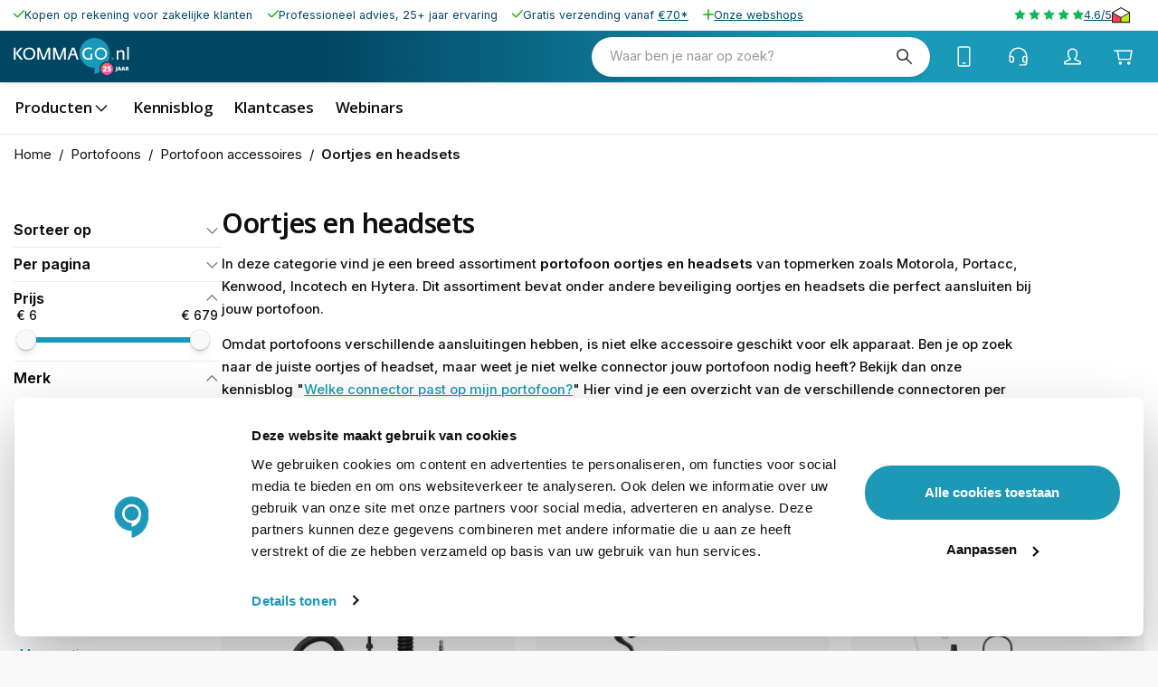

--- FILE ---
content_type: application/javascript; charset=UTF-8
request_url: https://www.kommago.nl/_next/static/chunks/pages/_app-8dbd1ea90bc8b90b.js
body_size: 150704
content:
try{let e="undefined"!=typeof window?window:"undefined"!=typeof global?global:"undefined"!=typeof globalThis?globalThis:"undefined"!=typeof self?self:{},t=(new e.Error).stack;t&&(e._sentryDebugIds=e._sentryDebugIds||{},e._sentryDebugIds[t]="abaea933-b622-4b07-8ebd-d2e29a88e3bb",e._sentryDebugIdIdentifier="sentry-dbid-abaea933-b622-4b07-8ebd-d2e29a88e3bb")}catch(e){}(self.webpackChunk_N_E=self.webpackChunk_N_E||[]).push([[636],{65546:(e,t,r)=>{var n={"./nl.po":[32452,2452]};function i(e){if(!r.o(n,e))return Promise.resolve().then(()=>{var t=Error("Cannot find module '"+e+"'");throw t.code="MODULE_NOT_FOUND",t});var t=n[e],i=t[0];return r.e(t[1]).then(()=>r(i))}i.keys=()=>Object.keys(n),i.id=65546,e.exports=i},95852:(e,t,r)=>{"use strict";r.d(t,{A:()=>V});var n=function(){function e(e){var t=this;this._insertTag=function(e){var r;r=0===t.tags.length?t.insertionPoint?t.insertionPoint.nextSibling:t.prepend?t.container.firstChild:t.before:t.tags[t.tags.length-1].nextSibling,t.container.insertBefore(e,r),t.tags.push(e)},this.isSpeedy=void 0===e.speedy||e.speedy,this.tags=[],this.ctr=0,this.nonce=e.nonce,this.key=e.key,this.container=e.container,this.prepend=e.prepend,this.insertionPoint=e.insertionPoint,this.before=null}var t=e.prototype;return t.hydrate=function(e){e.forEach(this._insertTag)},t.insert=function(e){if(this.ctr%(this.isSpeedy?65e3:1)==0){var t;this._insertTag(((t=document.createElement("style")).setAttribute("data-emotion",this.key),void 0!==this.nonce&&t.setAttribute("nonce",this.nonce),t.appendChild(document.createTextNode("")),t.setAttribute("data-s",""),t))}var r=this.tags[this.tags.length-1];if(this.isSpeedy){var n=function(e){if(e.sheet)return e.sheet;for(var t=0;t<document.styleSheets.length;t++)if(document.styleSheets[t].ownerNode===e)return document.styleSheets[t]}(r);try{n.insertRule(e,n.cssRules.length)}catch(e){}}else r.appendChild(document.createTextNode(e));this.ctr++},t.flush=function(){this.tags.forEach(function(e){var t;return null==(t=e.parentNode)?void 0:t.removeChild(e)}),this.tags=[],this.ctr=0},e}(),i=Math.abs,o=String.fromCharCode,a=Object.assign;function s(e,t,r){return e.replace(t,r)}function l(e,t){return e.indexOf(t)}function u(e,t){return 0|e.charCodeAt(t)}function c(e,t,r){return e.slice(t,r)}function d(e){return e.length}function f(e,t){return t.push(e),e}var p=1,h=1,m=0,y=0,g=0,v="";function b(e,t,r,n,i,o,a){return{value:e,root:t,parent:r,type:n,props:i,children:o,line:p,column:h,length:a,return:""}}function w(e,t){return a(b("",null,null,"",null,null,0),e,{length:-e.length},t)}function _(){return g=y<m?u(v,y++):0,h++,10===g&&(h=1,p++),g}function k(){return u(v,y)}function x(e){switch(e){case 0:case 9:case 10:case 13:case 32:return 5;case 33:case 43:case 44:case 47:case 62:case 64:case 126:case 59:case 123:case 125:return 4;case 58:return 3;case 34:case 39:case 40:case 91:return 2;case 41:case 93:return 1}return 0}function S(e){return p=h=1,m=d(v=e),y=0,[]}function E(e){var t,r;return(t=y-1,r=function e(t){for(;_();)switch(g){case t:return y;case 34:case 39:34!==t&&39!==t&&e(g);break;case 40:41===t&&e(t);break;case 92:_()}return y}(91===e?e+2:40===e?e+1:e),c(v,t,r)).trim()}var C="-ms-",O="-moz-",T="-webkit-",A="comm",I="rule",R="decl",P="@keyframes";function M(e,t){for(var r="",n=e.length,i=0;i<n;i++)r+=t(e[i],i,e,t)||"";return r}function F(e,t,r,n){switch(e.type){case"@layer":if(e.children.length)break;case"@import":case R:return e.return=e.return||e.value;case A:return"";case P:return e.return=e.value+"{"+M(e.children,n)+"}";case I:e.value=e.props.join(",")}return d(r=M(e.children,n))?e.return=e.value+"{"+r+"}":""}function D(e,t,r,n,o,a,l,u,d,f,p){for(var h=o-1,m=0===o?a:[""],y=m.length,g=0,v=0,w=0;g<n;++g)for(var _=0,k=c(e,h+1,h=i(v=l[g])),x=e;_<y;++_)(x=(v>0?m[_]+" "+k:s(k,/&\f/g,m[_])).trim())&&(d[w++]=x);return b(e,t,r,0===o?I:u,d,f,p)}function N(e,t,r,n){return b(e,t,r,R,c(e,0,n),c(e,n+1,-1),n)}var L=function(e,t,r){for(var n=0,i=0;n=i,i=k(),38===n&&12===i&&(t[r]=1),!x(i);)_();return c(v,e,y)},j=function(e,t){var r=-1,n=44;do switch(x(n)){case 0:38===n&&12===k()&&(t[r]=1),e[r]+=L(y-1,t,r);break;case 2:e[r]+=E(n);break;case 4:if(44===n){e[++r]=58===k()?"&\f":"",t[r]=e[r].length;break}default:e[r]+=o(n)}while(n=_());return e},$=function(e,t){var r;return r=j(S(e),t),v="",r},q=new WeakMap,B=function(e){if("rule"===e.type&&e.parent&&!(e.length<1)){for(var t=e.value,r=e.parent,n=e.column===r.column&&e.line===r.line;"rule"!==r.type;)if(!(r=r.parent))return;if((1!==e.props.length||58===t.charCodeAt(0)||q.get(r))&&!n){q.set(e,!0);for(var i=[],o=$(t,i),a=r.props,s=0,l=0;s<o.length;s++)for(var u=0;u<a.length;u++,l++)e.props[l]=i[s]?o[s].replace(/&\f/g,a[u]):a[u]+" "+o[s]}}},U=function(e){if("decl"===e.type){var t=e.value;108===t.charCodeAt(0)&&98===t.charCodeAt(2)&&(e.return="",e.value="")}},z=[function(e,t,r,n){if(e.length>-1&&!e.return)switch(e.type){case R:e.return=function e(t,r){switch(45^u(t,0)?(((r<<2^u(t,0))<<2^u(t,1))<<2^u(t,2))<<2^u(t,3):0){case 5103:return T+"print-"+t+t;case 5737:case 4201:case 3177:case 3433:case 1641:case 4457:case 2921:case 5572:case 6356:case 5844:case 3191:case 6645:case 3005:case 6391:case 5879:case 5623:case 6135:case 4599:case 4855:case 4215:case 6389:case 5109:case 5365:case 5621:case 3829:return T+t+t;case 5349:case 4246:case 4810:case 6968:case 2756:return T+t+O+t+C+t+t;case 6828:case 4268:return T+t+C+t+t;case 6165:return T+t+C+"flex-"+t+t;case 5187:return T+t+s(t,/(\w+).+(:[^]+)/,T+"box-$1$2"+C+"flex-$1$2")+t;case 5443:return T+t+C+"flex-item-"+s(t,/flex-|-self/,"")+t;case 4675:return T+t+C+"flex-line-pack"+s(t,/align-content|flex-|-self/,"")+t;case 5548:return T+t+C+s(t,"shrink","negative")+t;case 5292:return T+t+C+s(t,"basis","preferred-size")+t;case 6060:return T+"box-"+s(t,"-grow","")+T+t+C+s(t,"grow","positive")+t;case 4554:return T+s(t,/([^-])(transform)/g,"$1"+T+"$2")+t;case 6187:return s(s(s(t,/(zoom-|grab)/,T+"$1"),/(image-set)/,T+"$1"),t,"")+t;case 5495:case 3959:return s(t,/(image-set\([^]*)/,T+"$1$`$1");case 4968:return s(s(t,/(.+:)(flex-)?(.*)/,T+"box-pack:$3"+C+"flex-pack:$3"),/s.+-b[^;]+/,"justify")+T+t+t;case 4095:case 3583:case 4068:case 2532:return s(t,/(.+)-inline(.+)/,T+"$1$2")+t;case 8116:case 7059:case 5753:case 5535:case 5445:case 5701:case 4933:case 4677:case 5533:case 5789:case 5021:case 4765:if(d(t)-1-r>6)switch(u(t,r+1)){case 109:if(45!==u(t,r+4))break;case 102:return s(t,/(.+:)(.+)-([^]+)/,"$1"+T+"$2-$3$1"+O+(108==u(t,r+3)?"$3":"$2-$3"))+t;case 115:return~l(t,"stretch")?e(s(t,"stretch","fill-available"),r)+t:t}break;case 4949:if(115!==u(t,r+1))break;case 6444:switch(u(t,d(t)-3-(~l(t,"!important")&&10))){case 107:return s(t,":",":"+T)+t;case 101:return s(t,/(.+:)([^;!]+)(;|!.+)?/,"$1"+T+(45===u(t,14)?"inline-":"")+"box$3$1"+T+"$2$3$1"+C+"$2box$3")+t}break;case 5936:switch(u(t,r+11)){case 114:return T+t+C+s(t,/[svh]\w+-[tblr]{2}/,"tb")+t;case 108:return T+t+C+s(t,/[svh]\w+-[tblr]{2}/,"tb-rl")+t;case 45:return T+t+C+s(t,/[svh]\w+-[tblr]{2}/,"lr")+t}return T+t+C+t+t}return t}(e.value,e.length);break;case P:return M([w(e,{value:s(e.value,"@","@"+T)})],n);case I:if(e.length){var i,o;return i=e.props,o=function(t){var r;switch(r=t,(r=/(::plac\w+|:read-\w+)/.exec(r))?r[0]:r){case":read-only":case":read-write":return M([w(e,{props:[s(t,/:(read-\w+)/,":"+O+"$1")]})],n);case"::placeholder":return M([w(e,{props:[s(t,/:(plac\w+)/,":"+T+"input-$1")]}),w(e,{props:[s(t,/:(plac\w+)/,":"+O+"$1")]}),w(e,{props:[s(t,/:(plac\w+)/,C+"input-$1")]})],n)}return""},i.map(o).join("")}}}],V=function(e){var t,r,i,a,m,w,C=e.key;if("css"===C){var O=document.querySelectorAll("style[data-emotion]:not([data-s])");Array.prototype.forEach.call(O,function(e){-1!==e.getAttribute("data-emotion").indexOf(" ")&&(document.head.appendChild(e),e.setAttribute("data-s",""))})}var T=e.stylisPlugins||z,I={},R=[];a=e.container||document.head,Array.prototype.forEach.call(document.querySelectorAll('style[data-emotion^="'+C+' "]'),function(e){for(var t=e.getAttribute("data-emotion").split(" "),r=1;r<t.length;r++)I[t[r]]=!0;R.push(e)});var P=(r=(t=[B,U].concat(T,[F,(i=function(e){w.insert(e)},function(e){!e.root&&(e=e.return)&&i(e)})])).length,function(e,n,i,o){for(var a="",s=0;s<r;s++)a+=t[s](e,n,i,o)||"";return a}),L=function(e){var t,r;return M((r=function e(t,r,n,i,a,m,w,S,C){for(var O,T=0,I=0,R=w,P=0,M=0,F=0,L=1,j=1,$=1,q=0,B="",U=a,z=m,V=i,Q=B;j;)switch(F=q,q=_()){case 40:if(108!=F&&58==u(Q,R-1)){-1!=l(Q+=s(E(q),"&","&\f"),"&\f")&&($=-1);break}case 34:case 39:case 91:Q+=E(q);break;case 9:case 10:case 13:case 32:Q+=function(e){for(;g=k();)if(g<33)_();else break;return x(e)>2||x(g)>3?"":" "}(F);break;case 92:Q+=function(e,t){for(var r;--t&&_()&&!(g<48)&&!(g>102)&&(!(g>57)||!(g<65))&&(!(g>70)||!(g<97)););return r=y+(t<6&&32==k()&&32==_()),c(v,e,r)}(y-1,7);continue;case 47:switch(k()){case 42:case 47:f(b(O=function(e,t){for(;_();)if(e+g===57)break;else if(e+g===84&&47===k())break;return"/*"+c(v,t,y-1)+"*"+o(47===e?e:_())}(_(),y),r,n,A,o(g),c(O,2,-2),0),C);break;default:Q+="/"}break;case 123*L:S[T++]=d(Q)*$;case 125*L:case 59:case 0:switch(q){case 0:case 125:j=0;case 59+I:-1==$&&(Q=s(Q,/\f/g,"")),M>0&&d(Q)-R&&f(M>32?N(Q+";",i,n,R-1):N(s(Q," ","")+";",i,n,R-2),C);break;case 59:Q+=";";default:if(f(V=D(Q,r,n,T,I,a,S,B,U=[],z=[],R),m),123===q){if(0===I)e(Q,r,V,V,U,m,R,S,z);else switch(99===P&&110===u(Q,3)?100:P){case 100:case 108:case 109:case 115:e(t,V,V,i&&f(D(t,V,V,0,0,a,S,B,a,U=[],R),z),a,z,R,S,i?U:z);break;default:e(Q,V,V,V,[""],z,0,S,z)}}}T=I=M=0,L=$=1,B=Q="",R=w;break;case 58:R=1+d(Q),M=F;default:if(L<1){if(123==q)--L;else if(125==q&&0==L++&&125==(g=y>0?u(v,--y):0,h--,10===g&&(h=1,p--),g))continue}switch(Q+=o(q),q*L){case 38:$=I>0?1:(Q+="\f",-1);break;case 44:S[T++]=(d(Q)-1)*$,$=1;break;case 64:45===k()&&(Q+=E(_())),P=k(),I=R=d(B=Q+=function(e){for(;!x(k());)_();return c(v,e,y)}(y)),q++;break;case 45:45===F&&2==d(Q)&&(L=0)}}return m}("",null,null,null,[""],t=S(t=e),0,[0],t),v="",r),P)};m=function(e,t,r,n){w=r,L(e?e+"{"+t.styles+"}":t.styles),n&&(j.inserted[t.name]=!0)};var j={key:C,sheet:new n({key:C,container:a,nonce:e.nonce,speedy:e.speedy,prepend:e.prepend,insertionPoint:e.insertionPoint}),nonce:e.nonce,inserted:I,registered:{},insert:m};return j.sheet.hydrate(R),j}},36289:(e,t,r)=>{"use strict";function n(e){var t=Object.create(null);return function(r){return void 0===t[r]&&(t[r]=e(r)),t[r]}}r.d(t,{A:()=>n})},83147:(e,t,r)=>{"use strict";r.d(t,{C:()=>d,E:()=>g,T:()=>p,c:()=>m,h:()=>u,i:()=>l,w:()=>f});var n=r(96540),i=r(95852),o=r(30041),a=r(46255),s=r(71287),l=!0,u={}.hasOwnProperty,c=n.createContext("undefined"!=typeof HTMLElement?(0,i.A)({key:"css"}):null),d=c.Provider,f=function(e){return(0,n.forwardRef)(function(t,r){return e(t,(0,n.useContext)(c),r)})};l||(f=function(e){return function(t){var r=(0,n.useContext)(c);return null===r?(r=(0,i.A)({key:"css"}),n.createElement(c.Provider,{value:r},e(t,r))):e(t,r)}});var p=n.createContext({}),h="__EMOTION_TYPE_PLEASE_DO_NOT_USE__",m=function(e,t){var r={};for(var n in t)u.call(t,n)&&(r[n]=t[n]);return r[h]=e,r},y=function(e){var t=e.cache,r=e.serialized,n=e.isStringTag;return(0,o.SF)(t,r,n),(0,s.s)(function(){return(0,o.sk)(t,r,n)}),null},g=f(function(e,t,r){var i=e.css;"string"==typeof i&&void 0!==t.registered[i]&&(i=t.registered[i]);var s=e[h],l=[i],c="";"string"==typeof e.className?c=(0,o.Rk)(t.registered,l,e.className):null!=e.className&&(c=e.className+" ");var d=(0,a.J)(l,void 0,n.useContext(p));c+=t.key+"-"+d.name;var f={};for(var m in e)u.call(e,m)&&"css"!==m&&m!==h&&(f[m]=e[m]);return f.className=c,r&&(f.ref=r),n.createElement(n.Fragment,null,n.createElement(y,{cache:t,serialized:d,isStringTag:"string"==typeof s}),n.createElement(s,f))})},17437:(e,t,r)=>{"use strict";r.d(t,{AH:()=>c,i7:()=>d,mL:()=>u,n:()=>l});var n=r(83147),i=r(96540),o=r(30041),a=r(71287),s=r(46255);r(95852),r(4146);var l=function(e,t){var r=arguments;if(null==t||!n.h.call(t,"css"))return i.createElement.apply(void 0,r);var o=r.length,a=Array(o);a[0]=n.E,a[1]=(0,n.c)(e,t);for(var s=2;s<o;s++)a[s]=r[s];return i.createElement.apply(null,a)},u=(0,n.w)(function(e,t){var r=e.styles,l=(0,s.J)([r],void 0,i.useContext(n.T));if(!n.i){for(var u,c=l.name,d=l.styles,f=l.next;void 0!==f;)c+=" "+f.name,d+=f.styles,f=f.next;var p=!0===t.compat,h=t.insert("",{name:c,styles:d},t.sheet,p);return p?null:i.createElement("style",((u={})["data-emotion"]=t.key+"-global "+c,u.dangerouslySetInnerHTML={__html:h},u.nonce=t.sheet.nonce,u))}var m=i.useRef();return(0,a.i)(function(){var e=t.key+"-global",r=new t.sheet.constructor({key:e,nonce:t.sheet.nonce,container:t.sheet.container,speedy:t.sheet.isSpeedy}),n=!1,i=document.querySelector('style[data-emotion="'+e+" "+l.name+'"]');return t.sheet.tags.length&&(r.before=t.sheet.tags[0]),null!==i&&(n=!0,i.setAttribute("data-emotion",e),r.hydrate([i])),m.current=[r,n],function(){r.flush()}},[t]),(0,a.i)(function(){var e=m.current,r=e[0];if(e[1]){e[1]=!1;return}if(void 0!==l.next&&(0,o.sk)(t,l.next,!0),r.tags.length){var n=r.tags[r.tags.length-1].nextElementSibling;r.before=n,r.flush()}t.insert("",l,r,!1)},[t,l.name]),null});function c(){for(var e=arguments.length,t=Array(e),r=0;r<e;r++)t[r]=arguments[r];return(0,s.J)(t)}var d=function(){var e=c.apply(void 0,arguments),t="animation-"+e.name;return{name:t,styles:"@keyframes "+t+"{"+e.styles+"}",anim:1,toString:function(){return"_EMO_"+this.name+"_"+this.styles+"_EMO_"}}}},2445:(e,t,r)=>{"use strict";r.d(t,{FD:()=>s,FK:()=>o,Y:()=>a});var n=r(74848),i=r(83147);r(96540),r(95852),r(4146),r(46255),r(71287);var o=n.Fragment;function a(e,t,r){return i.h.call(t,"css")?n.jsx(i.E,(0,i.c)(e,t),r):n.jsx(e,t,r)}function s(e,t,r){return i.h.call(t,"css")?n.jsxs(i.E,(0,i.c)(e,t),r):n.jsxs(e,t,r)}},46255:(e,t,r)=>{"use strict";r.d(t,{J:()=>h});var n,i={animationIterationCount:1,aspectRatio:1,borderImageOutset:1,borderImageSlice:1,borderImageWidth:1,boxFlex:1,boxFlexGroup:1,boxOrdinalGroup:1,columnCount:1,columns:1,flex:1,flexGrow:1,flexPositive:1,flexShrink:1,flexNegative:1,flexOrder:1,gridRow:1,gridRowEnd:1,gridRowSpan:1,gridRowStart:1,gridColumn:1,gridColumnEnd:1,gridColumnSpan:1,gridColumnStart:1,msGridRow:1,msGridRowSpan:1,msGridColumn:1,msGridColumnSpan:1,fontWeight:1,lineHeight:1,opacity:1,order:1,orphans:1,scale:1,tabSize:1,widows:1,zIndex:1,zoom:1,WebkitLineClamp:1,fillOpacity:1,floodOpacity:1,stopOpacity:1,strokeDasharray:1,strokeDashoffset:1,strokeMiterlimit:1,strokeOpacity:1,strokeWidth:1},o=r(36289),a=/[A-Z]|^ms/g,s=/_EMO_([^_]+?)_([^]*?)_EMO_/g,l=function(e){return 45===e.charCodeAt(1)},u=function(e){return null!=e&&"boolean"!=typeof e},c=(0,o.A)(function(e){return l(e)?e:e.replace(a,"-$&").toLowerCase()}),d=function(e,t){switch(e){case"animation":case"animationName":if("string"==typeof t)return t.replace(s,function(e,t,r){return n={name:t,styles:r,next:n},t})}return 1===i[e]||l(e)||"number"!=typeof t||0===t?t:t+"px"};function f(e,t,r){if(null==r)return"";if(void 0!==r.__emotion_styles)return r;switch(typeof r){case"boolean":return"";case"object":if(1===r.anim)return n={name:r.name,styles:r.styles,next:n},r.name;if(void 0!==r.styles){var i=r.next;if(void 0!==i)for(;void 0!==i;)n={name:i.name,styles:i.styles,next:n},i=i.next;return r.styles+";"}return function(e,t,r){var n="";if(Array.isArray(r))for(var i=0;i<r.length;i++)n+=f(e,t,r[i])+";";else for(var o in r){var a=r[o];if("object"!=typeof a)null!=t&&void 0!==t[a]?n+=o+"{"+t[a]+"}":u(a)&&(n+=c(o)+":"+d(o,a)+";");else if(Array.isArray(a)&&"string"==typeof a[0]&&(null==t||void 0===t[a[0]]))for(var s=0;s<a.length;s++)u(a[s])&&(n+=c(o)+":"+d(o,a[s])+";");else{var l=f(e,t,a);switch(o){case"animation":case"animationName":n+=c(o)+":"+l+";";break;default:n+=o+"{"+l+"}"}}}return n}(e,t,r);case"function":if(void 0!==e){var o=n,a=r(e);return n=o,f(e,t,a)}}if(null==t)return r;var s=t[r];return void 0!==s?s:r}var p=/label:\s*([^\s;{]+)\s*(;|$)/g;function h(e,t,r){if(1===e.length&&"object"==typeof e[0]&&null!==e[0]&&void 0!==e[0].styles)return e[0];var i,o=!0,a="";n=void 0;var s=e[0];null==s||void 0===s.raw?(o=!1,a+=f(r,t,s)):a+=s[0];for(var l=1;l<e.length;l++)a+=f(r,t,e[l]),o&&(a+=s[l]);p.lastIndex=0;for(var u="";null!==(i=p.exec(a));)u+="-"+i[1];return{name:function(e){for(var t,r=0,n=0,i=e.length;i>=4;++n,i-=4)t=(65535&(t=255&e.charCodeAt(n)|(255&e.charCodeAt(++n))<<8|(255&e.charCodeAt(++n))<<16|(255&e.charCodeAt(++n))<<24))*0x5bd1e995+((t>>>16)*59797<<16),t^=t>>>24,r=(65535&t)*0x5bd1e995+((t>>>16)*59797<<16)^(65535&r)*0x5bd1e995+((r>>>16)*59797<<16);switch(i){case 3:r^=(255&e.charCodeAt(n+2))<<16;case 2:r^=(255&e.charCodeAt(n+1))<<8;case 1:r^=255&e.charCodeAt(n),r=(65535&r)*0x5bd1e995+((r>>>16)*59797<<16)}return r^=r>>>13,(((r=(65535&r)*0x5bd1e995+((r>>>16)*59797<<16))^r>>>15)>>>0).toString(36)}(a)+u,styles:a,next:n}}},71287:(e,t,r)=>{"use strict";r.d(t,{i:()=>s,s:()=>a});var n,i=r(96540),o=!!(n||(n=r.t(i,2))).useInsertionEffect&&(n||(n=r.t(i,2))).useInsertionEffect,a=o||function(e){return e()},s=o||i.useLayoutEffect},30041:(e,t,r)=>{"use strict";function n(e,t,r){var n="";return r.split(" ").forEach(function(r){void 0!==e[r]?t.push(e[r]+";"):r&&(n+=r+" ")}),n}r.d(t,{Rk:()=>n,SF:()=>i,sk:()=>o});var i=function(e,t,r){var n=e.key+"-"+t.name;!1===r&&void 0===e.registered[n]&&(e.registered[n]=t.styles)},o=function(e,t,r){i(e,t,r);var n=e.key+"-"+t.name;if(void 0===e.inserted[t.name]){var o=t;do e.insert(t===o?"."+n:"",o,e.sheet,!0),o=o.next;while(void 0!==o)}}},13848:(e,t,r)=>{"use strict";r.d(t,{Ay:()=>g,q_:()=>v});var n=r(58168),i=r(83147),o=r(46255),a=r(71287),s=r(30041),l=r(96540),u=r(36289),c=/^((children|dangerouslySetInnerHTML|key|ref|autoFocus|defaultValue|defaultChecked|innerHTML|suppressContentEditableWarning|suppressHydrationWarning|valueLink|abbr|accept|acceptCharset|accessKey|action|allow|allowUserMedia|allowPaymentRequest|allowFullScreen|allowTransparency|alt|async|autoComplete|autoPlay|capture|cellPadding|cellSpacing|challenge|charSet|checked|cite|classID|className|cols|colSpan|content|contentEditable|contextMenu|controls|controlsList|coords|crossOrigin|data|dateTime|decoding|default|defer|dir|disabled|disablePictureInPicture|disableRemotePlayback|download|draggable|encType|enterKeyHint|fetchpriority|fetchPriority|form|formAction|formEncType|formMethod|formNoValidate|formTarget|frameBorder|headers|height|hidden|high|href|hrefLang|htmlFor|httpEquiv|id|inputMode|integrity|is|keyParams|keyType|kind|label|lang|list|loading|loop|low|marginHeight|marginWidth|max|maxLength|media|mediaGroup|method|min|minLength|multiple|muted|name|nonce|noValidate|open|optimum|pattern|placeholder|playsInline|poster|preload|profile|radioGroup|readOnly|referrerPolicy|rel|required|reversed|role|rows|rowSpan|sandbox|scope|scoped|scrolling|seamless|selected|shape|size|sizes|slot|span|spellCheck|src|srcDoc|srcLang|srcSet|start|step|style|summary|tabIndex|target|title|translate|type|useMap|value|width|wmode|wrap|about|datatype|inlist|prefix|property|resource|typeof|vocab|autoCapitalize|autoCorrect|autoSave|color|incremental|fallback|inert|itemProp|itemScope|itemType|itemID|itemRef|on|option|results|security|unselectable|accentHeight|accumulate|additive|alignmentBaseline|allowReorder|alphabetic|amplitude|arabicForm|ascent|attributeName|attributeType|autoReverse|azimuth|baseFrequency|baselineShift|baseProfile|bbox|begin|bias|by|calcMode|capHeight|clip|clipPathUnits|clipPath|clipRule|colorInterpolation|colorInterpolationFilters|colorProfile|colorRendering|contentScriptType|contentStyleType|cursor|cx|cy|d|decelerate|descent|diffuseConstant|direction|display|divisor|dominantBaseline|dur|dx|dy|edgeMode|elevation|enableBackground|end|exponent|externalResourcesRequired|fill|fillOpacity|fillRule|filter|filterRes|filterUnits|floodColor|floodOpacity|focusable|fontFamily|fontSize|fontSizeAdjust|fontStretch|fontStyle|fontVariant|fontWeight|format|from|fr|fx|fy|g1|g2|glyphName|glyphOrientationHorizontal|glyphOrientationVertical|glyphRef|gradientTransform|gradientUnits|hanging|horizAdvX|horizOriginX|ideographic|imageRendering|in|in2|intercept|k|k1|k2|k3|k4|kernelMatrix|kernelUnitLength|kerning|keyPoints|keySplines|keyTimes|lengthAdjust|letterSpacing|lightingColor|limitingConeAngle|local|markerEnd|markerMid|markerStart|markerHeight|markerUnits|markerWidth|mask|maskContentUnits|maskUnits|mathematical|mode|numOctaves|offset|opacity|operator|order|orient|orientation|origin|overflow|overlinePosition|overlineThickness|panose1|paintOrder|pathLength|patternContentUnits|patternTransform|patternUnits|pointerEvents|points|pointsAtX|pointsAtY|pointsAtZ|preserveAlpha|preserveAspectRatio|primitiveUnits|r|radius|refX|refY|renderingIntent|repeatCount|repeatDur|requiredExtensions|requiredFeatures|restart|result|rotate|rx|ry|scale|seed|shapeRendering|slope|spacing|specularConstant|specularExponent|speed|spreadMethod|startOffset|stdDeviation|stemh|stemv|stitchTiles|stopColor|stopOpacity|strikethroughPosition|strikethroughThickness|string|stroke|strokeDasharray|strokeDashoffset|strokeLinecap|strokeLinejoin|strokeMiterlimit|strokeOpacity|strokeWidth|surfaceScale|systemLanguage|tableValues|targetX|targetY|textAnchor|textDecoration|textRendering|textLength|to|transform|u1|u2|underlinePosition|underlineThickness|unicode|unicodeBidi|unicodeRange|unitsPerEm|vAlphabetic|vHanging|vIdeographic|vMathematical|values|vectorEffect|version|vertAdvY|vertOriginX|vertOriginY|viewBox|viewTarget|visibility|widths|wordSpacing|writingMode|x|xHeight|x1|x2|xChannelSelector|xlinkActuate|xlinkArcrole|xlinkHref|xlinkRole|xlinkShow|xlinkTitle|xlinkType|xmlBase|xmlns|xmlnsXlink|xmlLang|xmlSpace|y|y1|y2|yChannelSelector|z|zoomAndPan|for|class|autofocus)|(([Dd][Aa][Tt][Aa]|[Aa][Rr][Ii][Aa]|x)-.*))$/,d=(0,u.A)(function(e){return c.test(e)||111===e.charCodeAt(0)&&110===e.charCodeAt(1)&&91>e.charCodeAt(2)}),f=function(e){return"theme"!==e},p=function(e){return"string"==typeof e&&e.charCodeAt(0)>96?d:f},h=function(e,t,r){var n;if(t){var i=t.shouldForwardProp;n=e.__emotion_forwardProp&&i?function(t){return e.__emotion_forwardProp(t)&&i(t)}:i}return"function"!=typeof n&&r&&(n=e.__emotion_forwardProp),n},m=function(e){var t=e.cache,r=e.serialized,n=e.isStringTag;return(0,s.SF)(t,r,n),(0,a.s)(function(){return(0,s.sk)(t,r,n)}),null},y=(function e(t,r){var a,u,c=t.__emotion_real===t,d=c&&t.__emotion_base||t;void 0!==r&&(a=r.label,u=r.target);var f=h(t,r,c),y=f||p(d),g=!y("as");return function(){var v=arguments,b=c&&void 0!==t.__emotion_styles?t.__emotion_styles.slice(0):[];if(void 0!==a&&b.push("label:"+a+";"),null==v[0]||void 0===v[0].raw)b.push.apply(b,v);else{var w=v[0];b.push(w[0]);for(var _=v.length,k=1;k<_;k++)b.push(v[k],w[k])}var x=(0,i.w)(function(e,t,r){var n=g&&e.as||d,a="",c=[],h=e;if(null==e.theme){for(var v in h={},e)h[v]=e[v];h.theme=l.useContext(i.T)}"string"==typeof e.className?a=(0,s.Rk)(t.registered,c,e.className):null!=e.className&&(a=e.className+" ");var w=(0,o.J)(b.concat(c),t.registered,h);a+=t.key+"-"+w.name,void 0!==u&&(a+=" "+u);var _=g&&void 0===f?p(n):y,k={};for(var x in e)(!g||"as"!==x)&&_(x)&&(k[x]=e[x]);return k.className=a,r&&(k.ref=r),l.createElement(l.Fragment,null,l.createElement(m,{cache:t,serialized:w,isStringTag:"string"==typeof n}),l.createElement(n,k))});return x.displayName=void 0!==a?a:"Styled("+("string"==typeof d?d:d.displayName||d.name||"Component")+")",x.defaultProps=t.defaultProps,x.__emotion_real=x,x.__emotion_base=d,x.__emotion_styles=b,x.__emotion_forwardProp=f,Object.defineProperty(x,"toString",{value:function(){return"."+u}}),x.withComponent=function(t,i){return e(t,(0,n.A)({},r,i,{shouldForwardProp:h(x,i,!0)})).apply(void 0,b)},x}}).bind(null);function g(e,t){return y(e,t)}["a","abbr","address","area","article","aside","audio","b","base","bdi","bdo","big","blockquote","body","br","button","canvas","caption","cite","code","col","colgroup","data","datalist","dd","del","details","dfn","dialog","div","dl","dt","em","embed","fieldset","figcaption","figure","footer","form","h1","h2","h3","h4","h5","h6","head","header","hgroup","hr","html","i","iframe","img","input","ins","kbd","keygen","label","legend","li","link","main","map","mark","marquee","menu","menuitem","meta","meter","nav","noscript","object","ol","optgroup","option","output","p","param","picture","pre","progress","q","rp","rt","ruby","s","samp","script","section","select","small","source","span","strong","style","sub","summary","sup","table","tbody","td","textarea","tfoot","th","thead","time","title","tr","track","u","ul","var","video","wbr","circle","clipPath","defs","ellipse","foreignObject","g","image","line","linearGradient","mask","path","pattern","polygon","polyline","radialGradient","rect","stop","svg","text","tspan"].forEach(function(e){y[e]=y(e)});let v=(e,t)=>{Array.isArray(e.__emotion_styles)&&(e.__emotion_styles=t(e.__emotion_styles))}},38639:(e,t,r)=>{"use strict";r.d(t,{A:()=>l,b:()=>s});var n=r(96540),i=r(47379),o=r(74848);let a=n.createContext(void 0);function s({props:e,name:t}){return function(e){let{theme:t,name:r,props:n}=e;if(!t||!t.components||!t.components[r])return n;let o=t.components[r];return o.defaultProps?(0,i.A)(o.defaultProps,n):o.styleOverrides||o.variants?n:(0,i.A)(o,n)}({props:e,name:t,theme:{components:n.useContext(a)}})}let l=function({value:e,children:t}){return(0,o.jsx)(a.Provider,{value:e,children:t})}},21238:(e,t,r)=>{"use strict";r.d(t,{A:()=>c,I:()=>u});var n=r(58168),i=r(98587),o=r(96540),a=r(74848);let s=["value"],l=o.createContext(),u=()=>o.useContext(l)??!1,c=function(e){let{value:t}=e,r=(0,i.A)(e,s);return(0,a.jsx)(l.Provider,(0,n.A)({value:t??!0},r))}},11146:(e,t,r)=>{"use strict";r.d(t,{EU:()=>s,NI:()=>a,iZ:()=>u,kW:()=>c,vf:()=>l,zu:()=>i});var n=r(11317);let i={xs:0,sm:600,md:900,lg:1200,xl:1536},o={keys:["xs","sm","md","lg","xl"],up:e=>`@media (min-width:${i[e]}px)`};function a(e,t,r){let n=e.theme||{};if(Array.isArray(t)){let e=n.breakpoints||o;return t.reduce((n,i,o)=>(n[e.up(e.keys[o])]=r(t[o]),n),{})}if("object"==typeof t){let e=n.breakpoints||o;return Object.keys(t).reduce((n,o)=>(-1!==Object.keys(e.values||i).indexOf(o)?n[e.up(o)]=r(t[o],o):n[o]=t[o],n),{})}return r(t)}function s(e={}){return e.keys?.reduce((t,r)=>(t[e.up(r)]={},t),{})||{}}function l(e,t){return e.reduce((e,t)=>{let r=e[t];return r&&0!==Object.keys(r).length||delete e[t],e},t)}function u(e,...t){let r=s(e),i=[r,...t].reduce((e,t)=>(0,n.A)(e,t),{});return l(Object.keys(r),i)}function c({values:e,breakpoints:t,base:r}){let n;let i=Object.keys(r||function(e,t){if("object"!=typeof e)return{};let r={},n=Object.keys(t);return Array.isArray(e)?n.forEach((t,n)=>{n<e.length&&(r[t]=!0)}):n.forEach(t=>{null!=e[t]&&(r[t]=!0)}),r}(e,t));return 0===i.length?e:i.reduce((t,r,i)=>(Array.isArray(e)?(t[r]=null!=e[i]?e[i]:e[n],n=i):"object"==typeof e?(t[r]=null!=e[r]?e[r]:e[n],n=r):t[r]=e,t),{})}},9941:(e,t,r)=>{"use strict";r.d(t,{X4:()=>c,a:()=>f,e$:()=>d,eM:()=>u,tL:()=>p});var n=r(89453),i=r(90725);function o(e,t=0,r=1){return(0,i.A)(e,t,r)}function a(e){let t;if(e.type)return e;if("#"===e.charAt(0))return a(function(e){e=e.slice(1);let t=RegExp(`.{1,${e.length>=6?2:1}}`,"g"),r=e.match(t);return r&&1===r[0].length&&(r=r.map(e=>e+e)),r?`rgb${4===r.length?"a":""}(${r.map((e,t)=>t<3?parseInt(e,16):Math.round(parseInt(e,16)/255*1e3)/1e3).join(", ")})`:""}(e));let r=e.indexOf("("),i=e.substring(0,r);if(-1===["rgb","rgba","hsl","hsla","color"].indexOf(i))throw Error((0,n.A)(9,e));let o=e.substring(r+1,e.length-1);if("color"===i){if(t=(o=o.split(" ")).shift(),4===o.length&&"/"===o[3].charAt(0)&&(o[3]=o[3].slice(1)),-1===["srgb","display-p3","a98-rgb","prophoto-rgb","rec-2020"].indexOf(t))throw Error((0,n.A)(10,t))}else o=o.split(",");return{type:i,values:o=o.map(e=>parseFloat(e)),colorSpace:t}}function s(e){let{type:t,colorSpace:r}=e,{values:n}=e;return -1!==t.indexOf("rgb")?n=n.map((e,t)=>t<3?parseInt(e,10):e):-1!==t.indexOf("hsl")&&(n[1]=`${n[1]}%`,n[2]=`${n[2]}%`),n=-1!==t.indexOf("color")?`${r} ${n.join(" ")}`:`${n.join(", ")}`,`${t}(${n})`}function l(e){let t="hsl"===(e=a(e)).type||"hsla"===e.type?a(function(e){let{values:t}=e=a(e),r=t[0],n=t[1]/100,i=t[2]/100,o=n*Math.min(i,1-i),l=(e,t=(e+r/30)%12)=>i-o*Math.max(Math.min(t-3,9-t,1),-1),u="rgb",c=[Math.round(255*l(0)),Math.round(255*l(8)),Math.round(255*l(4))];return"hsla"===e.type&&(u+="a",c.push(t[3])),s({type:u,values:c})}(e)).values:e.values;return Number((.2126*(t=t.map(t=>("color"!==e.type&&(t/=255),t<=.03928?t/12.92:((t+.055)/1.055)**2.4)))[0]+.7152*t[1]+.0722*t[2]).toFixed(3))}function u(e,t){let r=l(e),n=l(t);return(Math.max(r,n)+.05)/(Math.min(r,n)+.05)}function c(e,t){return e=a(e),t=o(t),("rgb"===e.type||"hsl"===e.type)&&(e.type+="a"),"color"===e.type?e.values[3]=`/${t}`:e.values[3]=t,s(e)}function d(e,t){if(e=a(e),t=o(t),-1!==e.type.indexOf("hsl"))e.values[2]*=1-t;else if(-1!==e.type.indexOf("rgb")||-1!==e.type.indexOf("color"))for(let r=0;r<3;r+=1)e.values[r]*=1-t;return s(e)}function f(e,t){if(e=a(e),t=o(t),-1!==e.type.indexOf("hsl"))e.values[2]+=(100-e.values[2])*t;else if(-1!==e.type.indexOf("rgb"))for(let r=0;r<3;r+=1)e.values[r]+=(255-e.values[r])*t;else if(-1!==e.type.indexOf("color"))for(let r=0;r<3;r+=1)e.values[r]+=(1-e.values[r])*t;return s(e)}function p(e,t=.15){return l(e)>.5?d(e,t):f(e,t)}},9663:(e,t,r)=>{"use strict";r.d(t,{Ay:()=>g});var n=r(58168),i=r(98587),o=r(13848),a=r(11317),s=r(82318),l=r(93197);let u=["ownerState"],c=["variants"],d=["name","slot","skipVariantsResolver","skipSx","overridesResolver"];function f(e){return"ownerState"!==e&&"theme"!==e&&"sx"!==e&&"as"!==e}let p=(0,s.A)(),h=e=>e?e.charAt(0).toLowerCase()+e.slice(1):e;function m({defaultTheme:e,theme:t,themeId:r}){return 0===Object.keys(t).length?e:t[r]||t}function y(e,t){let{ownerState:r}=t,o=(0,i.A)(t,u),a="function"==typeof e?e((0,n.A)({ownerState:r},o)):e;if(Array.isArray(a))return a.flatMap(e=>y(e,(0,n.A)({ownerState:r},o)));if(a&&"object"==typeof a&&Array.isArray(a.variants)){let{variants:e=[]}=a,t=(0,i.A)(a,c);return e.forEach(e=>{let i=!0;"function"==typeof e.props?i=e.props((0,n.A)({ownerState:r},o,r)):Object.keys(e.props).forEach(t=>{r?.[t]!==e.props[t]&&o[t]!==e.props[t]&&(i=!1)}),i&&(Array.isArray(t)||(t=[t]),t.push("function"==typeof e.style?e.style((0,n.A)({ownerState:r},o,r)):e.style))}),t}return a}function g(e={}){let{themeId:t,defaultTheme:r=p,rootShouldForwardProp:s=f,slotShouldForwardProp:u=f}=e,c=e=>(0,l.A)((0,n.A)({},e,{theme:m((0,n.A)({},e,{defaultTheme:r,themeId:t}))}));return c.__mui_systemSx=!0,(e,l={})=>{var p;let g;(0,o.q_)(e,e=>e.filter(e=>!e?.__mui_systemSx));let{name:v,slot:b,skipVariantsResolver:w,skipSx:_,overridesResolver:k=(p=h(b))?(e,t)=>t[p]:null}=l,x=(0,i.A)(l,d),S=void 0!==w?w:b&&"Root"!==b&&"root"!==b||!1,E=_||!1,C=f;"Root"===b||"root"===b?C=s:b?C=u:"string"==typeof e&&e.charCodeAt(0)>96&&(C=void 0);let O=(0,o.Ay)(e,(0,n.A)({shouldForwardProp:C,label:g},x)),T=e=>"function"==typeof e&&e.__emotion_real!==e||(0,a.Q)(e)?i=>y(e,(0,n.A)({},i,{theme:m({theme:i.theme,defaultTheme:r,themeId:t})})):e,A=(i,...o)=>{let a=T(i),s=o?o.map(T):[];v&&k&&s.push(e=>{let i=m((0,n.A)({},e,{defaultTheme:r,themeId:t}));if(!i.components||!i.components[v]||!i.components[v].styleOverrides)return null;let o=i.components[v].styleOverrides,a={};return Object.entries(o).forEach(([t,r])=>{a[t]=y(r,(0,n.A)({},e,{theme:i}))}),k(e,a)}),v&&!S&&s.push(e=>{let i=m((0,n.A)({},e,{defaultTheme:r,themeId:t}));return y({variants:i?.components?.[v]?.variants},(0,n.A)({},e,{theme:i}))}),E||s.push(c);let l=s.length-o.length;if(Array.isArray(i)&&l>0){let e=Array(l).fill("");(a=[...i,...e]).raw=[...i.raw,...e]}let u=O(a,...s);return e.muiName&&(u.muiName=e.muiName),u};return O.withConfig&&(A.withConfig=O.withConfig),A}}},82318:(e,t,r)=>{"use strict";r.d(t,{A:()=>h});var n=r(58168),i=r(98587),o=r(11317);let a=["values","unit","step"],s=e=>{let t=Object.keys(e).map(t=>({key:t,val:e[t]}))||[];return t.sort((e,t)=>e.val-t.val),t.reduce((e,t)=>(0,n.A)({},e,{[t.key]:t.val}),{})},l={borderRadius:4};var u=r(42413),c=r(93197),d=r(11261);function f(e,t){return this.vars&&"function"==typeof this.getColorSchemeSelector?{[this.getColorSchemeSelector(e).replace(/(\[[^\]]+\])/,"*:where($1)")]:t}:this.palette.mode===e?t:{}}let p=["breakpoints","palette","spacing","shape"],h=function(e={},...t){let{breakpoints:r={},palette:h={},spacing:m,shape:y={}}=e,g=(0,i.A)(e,p),v=function(e){let{values:t={xs:0,sm:600,md:900,lg:1200,xl:1536},unit:r="px",step:o=5}=e,l=(0,i.A)(e,a),u=s(t),c=Object.keys(u);function d(e){let n="number"==typeof t[e]?t[e]:e;return`@media (min-width:${n}${r})`}function f(e){let n="number"==typeof t[e]?t[e]:e;return`@media (max-width:${n-o/100}${r})`}function p(e,n){let i=c.indexOf(n);return`@media (min-width:${"number"==typeof t[e]?t[e]:e}${r}) and (max-width:${(-1!==i&&"number"==typeof t[c[i]]?t[c[i]]:n)-o/100}${r})`}return(0,n.A)({keys:c,values:u,up:d,down:f,between:p,only:function(e){return c.indexOf(e)+1<c.length?p(e,c[c.indexOf(e)+1]):d(e)},not:function(e){let t=c.indexOf(e);return 0===t?d(c[1]):t===c.length-1?f(c[t]):p(e,c[c.indexOf(e)+1]).replace("@media","@media not all and")},unit:r},l)}(r),b=function(e=8){if(e.mui)return e;let t=(0,u.LX)({spacing:e}),r=(...e)=>(0===e.length?[1]:e).map(e=>{let r=t(e);return"number"==typeof r?`${r}px`:r}).join(" ");return r.mui=!0,r}(m),w=(0,o.A)({breakpoints:v,direction:"ltr",components:{},palette:(0,n.A)({mode:"light"},h),spacing:b,shape:(0,n.A)({},l,y)},g);return w.applyStyles=f,(w=t.reduce((e,t)=>(0,o.A)(e,t),w)).unstable_sxConfig=(0,n.A)({},d.A,g?.unstable_sxConfig),w.unstable_sx=function(e){return(0,c.A)({sx:e,theme:this})},w}},24858:(e,t,r)=>{"use strict";r.d(t,{A:()=>i});var n=r(11317);let i=function(e,t){return t?(0,n.A)(e,t,{clone:!1}):e}},42413:(e,t,r)=>{"use strict";r.d(t,{LX:()=>h,MA:()=>p,_W:()=>m,Lc:()=>g,Ms:()=>v});var n=r(11146),i=r(6083),o=r(24858);let a={m:"margin",p:"padding"},s={t:"Top",r:"Right",b:"Bottom",l:"Left",x:["Left","Right"],y:["Top","Bottom"]},l={marginX:"mx",marginY:"my",paddingX:"px",paddingY:"py"},u=function(e){let t={};return r=>(void 0===t[r]&&(t[r]=e(r)),t[r])}(e=>{if(e.length>2){if(!l[e])return[e];e=l[e]}let[t,r]=e.split(""),n=a[t],i=s[r]||"";return Array.isArray(i)?i.map(e=>n+e):[n+i]}),c=["m","mt","mr","mb","ml","mx","my","margin","marginTop","marginRight","marginBottom","marginLeft","marginX","marginY","marginInline","marginInlineStart","marginInlineEnd","marginBlock","marginBlockStart","marginBlockEnd"],d=["p","pt","pr","pb","pl","px","py","padding","paddingTop","paddingRight","paddingBottom","paddingLeft","paddingX","paddingY","paddingInline","paddingInlineStart","paddingInlineEnd","paddingBlock","paddingBlockStart","paddingBlockEnd"],f=[...c,...d];function p(e,t,r,n){let o=(0,i.Yn)(e,t,!1)??r;return"number"==typeof o?e=>"string"==typeof e?e:o*e:Array.isArray(o)?e=>"string"==typeof e?e:o[e]:"function"==typeof o?o:()=>void 0}function h(e){return p(e,"spacing",8,"spacing")}function m(e,t){if("string"==typeof t||null==t)return t;let r=e(Math.abs(t));return t>=0?r:"number"==typeof r?-r:`-${r}`}function y(e,t){let r=h(e.theme);return Object.keys(e).map(i=>(function(e,t,r,i){var o;if(-1===t.indexOf(r))return null;let a=(o=u(r),e=>o.reduce((t,r)=>(t[r]=m(i,e),t),{})),s=e[r];return(0,n.NI)(e,s,a)})(e,t,i,r)).reduce(o.A,{})}function g(e){return y(e,c)}function v(e){return y(e,d)}function b(e){return y(e,f)}g.propTypes={},g.filterProps=c,v.propTypes={},v.filterProps=d,b.propTypes={},b.filterProps=f},6083:(e,t,r)=>{"use strict";r.d(t,{Ay:()=>s,BO:()=>a,Yn:()=>o});var n=r(13967),i=r(11146);function o(e,t,r=!0){if(!t||"string"!=typeof t)return null;if(e&&e.vars&&r){let r=`vars.${t}`.split(".").reduce((e,t)=>e&&e[t]?e[t]:null,e);if(null!=r)return r}return t.split(".").reduce((e,t)=>e&&null!=e[t]?e[t]:null,e)}function a(e,t,r,n=r){let i;return i="function"==typeof e?e(r):Array.isArray(e)?e[r]||n:o(e,r)||n,t&&(i=t(i,n,e)),i}let s=function(e){let{prop:t,cssProperty:r=e.prop,themeKey:s,transform:l}=e,u=e=>{if(null==e[t])return null;let u=e[t],c=o(e.theme,s)||{};return(0,i.NI)(e,u,e=>{let i=a(c,l,e);return(e===i&&"string"==typeof e&&(i=a(c,l,`${t}${"default"===e?"":(0,n.A)(e)}`,e)),!1===r)?i:{[r]:i}})};return u.propTypes={},u.filterProps=[t],u}},11261:(e,t,r)=>{"use strict";r.d(t,{A:()=>q});var n=r(42413),i=r(6083),o=r(24858);let a=function(...e){let t=e.reduce((e,t)=>(t.filterProps.forEach(r=>{e[r]=t}),e),{}),r=e=>Object.keys(e).reduce((r,n)=>t[n]?(0,o.A)(r,t[n](e)):r,{});return r.propTypes={},r.filterProps=e.reduce((e,t)=>e.concat(t.filterProps),[]),r};var s=r(11146);function l(e){return"number"!=typeof e?e:`${e}px solid`}function u(e,t){return(0,i.Ay)({prop:e,themeKey:"borders",transform:t})}let c=u("border",l),d=u("borderTop",l),f=u("borderRight",l),p=u("borderBottom",l),h=u("borderLeft",l),m=u("borderColor"),y=u("borderTopColor"),g=u("borderRightColor"),v=u("borderBottomColor"),b=u("borderLeftColor"),w=u("outline",l),_=u("outlineColor"),k=e=>{if(void 0!==e.borderRadius&&null!==e.borderRadius){let t=(0,n.MA)(e.theme,"shape.borderRadius",4,"borderRadius");return(0,s.NI)(e,e.borderRadius,e=>({borderRadius:(0,n._W)(t,e)}))}return null};k.propTypes={},k.filterProps=["borderRadius"],a(c,d,f,p,h,m,y,g,v,b,k,w,_);let x=e=>{if(void 0!==e.gap&&null!==e.gap){let t=(0,n.MA)(e.theme,"spacing",8,"gap");return(0,s.NI)(e,e.gap,e=>({gap:(0,n._W)(t,e)}))}return null};x.propTypes={},x.filterProps=["gap"];let S=e=>{if(void 0!==e.columnGap&&null!==e.columnGap){let t=(0,n.MA)(e.theme,"spacing",8,"columnGap");return(0,s.NI)(e,e.columnGap,e=>({columnGap:(0,n._W)(t,e)}))}return null};S.propTypes={},S.filterProps=["columnGap"];let E=e=>{if(void 0!==e.rowGap&&null!==e.rowGap){let t=(0,n.MA)(e.theme,"spacing",8,"rowGap");return(0,s.NI)(e,e.rowGap,e=>({rowGap:(0,n._W)(t,e)}))}return null};E.propTypes={},E.filterProps=["rowGap"];let C=(0,i.Ay)({prop:"gridColumn"}),O=(0,i.Ay)({prop:"gridRow"}),T=(0,i.Ay)({prop:"gridAutoFlow"}),A=(0,i.Ay)({prop:"gridAutoColumns"}),I=(0,i.Ay)({prop:"gridAutoRows"}),R=(0,i.Ay)({prop:"gridTemplateColumns"});function P(e,t){return"grey"===t?t:e}function M(e){return e<=1&&0!==e?`${100*e}%`:e}a(x,S,E,C,O,T,A,I,R,(0,i.Ay)({prop:"gridTemplateRows"}),(0,i.Ay)({prop:"gridTemplateAreas"}),(0,i.Ay)({prop:"gridArea"})),a((0,i.Ay)({prop:"color",themeKey:"palette",transform:P}),(0,i.Ay)({prop:"bgcolor",cssProperty:"backgroundColor",themeKey:"palette",transform:P}),(0,i.Ay)({prop:"backgroundColor",themeKey:"palette",transform:P}));let F=(0,i.Ay)({prop:"width",transform:M}),D=e=>void 0!==e.maxWidth&&null!==e.maxWidth?(0,s.NI)(e,e.maxWidth,t=>{let r=e.theme?.breakpoints?.values?.[t]||s.zu[t];return r?e.theme?.breakpoints?.unit!=="px"?{maxWidth:`${r}${e.theme.breakpoints.unit}`}:{maxWidth:r}:{maxWidth:M(t)}}):null;D.filterProps=["maxWidth"];let N=(0,i.Ay)({prop:"minWidth",transform:M}),L=(0,i.Ay)({prop:"height",transform:M}),j=(0,i.Ay)({prop:"maxHeight",transform:M}),$=(0,i.Ay)({prop:"minHeight",transform:M});(0,i.Ay)({prop:"size",cssProperty:"width",transform:M}),(0,i.Ay)({prop:"size",cssProperty:"height",transform:M}),a(F,D,N,L,j,$,(0,i.Ay)({prop:"boxSizing"}));let q={border:{themeKey:"borders",transform:l},borderTop:{themeKey:"borders",transform:l},borderRight:{themeKey:"borders",transform:l},borderBottom:{themeKey:"borders",transform:l},borderLeft:{themeKey:"borders",transform:l},borderColor:{themeKey:"palette"},borderTopColor:{themeKey:"palette"},borderRightColor:{themeKey:"palette"},borderBottomColor:{themeKey:"palette"},borderLeftColor:{themeKey:"palette"},outline:{themeKey:"borders",transform:l},outlineColor:{themeKey:"palette"},borderRadius:{themeKey:"shape.borderRadius",style:k},color:{themeKey:"palette",transform:P},bgcolor:{themeKey:"palette",cssProperty:"backgroundColor",transform:P},backgroundColor:{themeKey:"palette",transform:P},p:{style:n.Ms},pt:{style:n.Ms},pr:{style:n.Ms},pb:{style:n.Ms},pl:{style:n.Ms},px:{style:n.Ms},py:{style:n.Ms},padding:{style:n.Ms},paddingTop:{style:n.Ms},paddingRight:{style:n.Ms},paddingBottom:{style:n.Ms},paddingLeft:{style:n.Ms},paddingX:{style:n.Ms},paddingY:{style:n.Ms},paddingInline:{style:n.Ms},paddingInlineStart:{style:n.Ms},paddingInlineEnd:{style:n.Ms},paddingBlock:{style:n.Ms},paddingBlockStart:{style:n.Ms},paddingBlockEnd:{style:n.Ms},m:{style:n.Lc},mt:{style:n.Lc},mr:{style:n.Lc},mb:{style:n.Lc},ml:{style:n.Lc},mx:{style:n.Lc},my:{style:n.Lc},margin:{style:n.Lc},marginTop:{style:n.Lc},marginRight:{style:n.Lc},marginBottom:{style:n.Lc},marginLeft:{style:n.Lc},marginX:{style:n.Lc},marginY:{style:n.Lc},marginInline:{style:n.Lc},marginInlineStart:{style:n.Lc},marginInlineEnd:{style:n.Lc},marginBlock:{style:n.Lc},marginBlockStart:{style:n.Lc},marginBlockEnd:{style:n.Lc},displayPrint:{cssProperty:!1,transform:e=>({"@media print":{display:e}})},display:{},overflow:{},textOverflow:{},visibility:{},whiteSpace:{},flexBasis:{},flexDirection:{},flexWrap:{},justifyContent:{},alignItems:{},alignContent:{},order:{},flex:{},flexGrow:{},flexShrink:{},alignSelf:{},justifyItems:{},justifySelf:{},gap:{style:x},rowGap:{style:E},columnGap:{style:S},gridColumn:{},gridRow:{},gridAutoFlow:{},gridAutoColumns:{},gridAutoRows:{},gridTemplateColumns:{},gridTemplateRows:{},gridTemplateAreas:{},gridArea:{},position:{},zIndex:{themeKey:"zIndex"},top:{},right:{},bottom:{},left:{},boxShadow:{themeKey:"shadows"},width:{transform:M},maxWidth:{style:D},minWidth:{transform:M},height:{transform:M},maxHeight:{transform:M},minHeight:{transform:M},boxSizing:{},fontFamily:{themeKey:"typography"},fontSize:{themeKey:"typography"},fontStyle:{themeKey:"typography"},fontWeight:{themeKey:"typography"},letterSpacing:{},textTransform:{},lineHeight:{},textAlign:{},typography:{cssProperty:!1,themeKey:"typography"}}},93197:(e,t,r)=>{"use strict";r.d(t,{A:()=>u});var n=r(13967),i=r(24858),o=r(6083),a=r(11146),s=r(11261);let l=function(){function e(e,t,r,i){let s={[e]:t,theme:r},l=i[e];if(!l)return{[e]:t};let{cssProperty:u=e,themeKey:c,transform:d,style:f}=l;if(null==t)return null;if("typography"===c&&"inherit"===t)return{[e]:t};let p=(0,o.Yn)(r,c)||{};return f?f(s):(0,a.NI)(s,t,t=>{let r=(0,o.BO)(p,d,t);return(t===r&&"string"==typeof t&&(r=(0,o.BO)(p,d,`${e}${"default"===t?"":(0,n.A)(t)}`,t)),!1===u)?r:{[u]:r}})}return function t(r){let{sx:n,theme:o={}}=r||{};if(!n)return null;let l=o.unstable_sxConfig??s.A;function u(r){let n=r;if("function"==typeof r)n=r(o);else if("object"!=typeof r)return r;if(!n)return null;let s=(0,a.EU)(o.breakpoints),u=Object.keys(s),c=s;return Object.keys(n).forEach(r=>{var s;let u="function"==typeof(s=n[r])?s(o):s;if(null!=u){if("object"==typeof u){if(l[r])c=(0,i.A)(c,e(r,u,o,l));else{let e=(0,a.NI)({theme:o},u,e=>({[r]:e}));(function(...e){let t=new Set(e.reduce((e,t)=>e.concat(Object.keys(t)),[]));return e.every(e=>t.size===Object.keys(e).length)})(e,u)?c[r]=t({sx:u,theme:o}):c=(0,i.A)(c,e)}}else c=(0,i.A)(c,e(r,u,o,l))}}),(0,a.vf)(u,c)}return Array.isArray(n)?n.map(u):u(n)}}();l.filterProps=["sx"];let u=l},592:(e,t,r)=>{"use strict";r.d(t,{A:()=>a});var n=r(82318),i=r(58273);let o=(0,n.A)(),a=function(e=o){return(0,i.A)(e)}},58273:(e,t,r)=>{"use strict";r.d(t,{A:()=>o});var n=r(96540),i=r(83147);let o=function(e=null){let t=n.useContext(i.T);return t&&0!==Object.keys(t).length?t:e}},79071:(e,t,r)=>{"use strict";r.d(t,{A:()=>i});let n=e=>e,i=(()=>{let e=n;return{configure(t){e=t},generate:t=>e(t),reset(){e=n}}})()},13967:(e,t,r)=>{"use strict";r.d(t,{A:()=>i});var n=r(89453);function i(e){if("string"!=typeof e)throw Error((0,n.A)(7));return e.charAt(0).toUpperCase()+e.slice(1)}},90725:(e,t,r)=>{"use strict";r.d(t,{A:()=>n});let n=function(e,t=Number.MIN_SAFE_INTEGER,r=Number.MAX_SAFE_INTEGER){return Math.max(t,Math.min(e,r))}},75659:(e,t,r)=>{"use strict";function n(e,t,r){let n={};return Object.keys(e).forEach(i=>{n[i]=e[i].reduce((e,n)=>{if(n){let i=t(n);""!==i&&e.push(i),r&&r[n]&&e.push(r[n])}return e},[]).join(" ")}),n}r.d(t,{A:()=>n})},11317:(e,t,r)=>{"use strict";r.d(t,{A:()=>function e(t,r,a={clone:!0}){let s=a.clone?(0,n.A)({},t):t;return o(t)&&o(r)&&Object.keys(r).forEach(n=>{i.isValidElement(r[n])?s[n]=r[n]:o(r[n])&&Object.prototype.hasOwnProperty.call(t,n)&&o(t[n])?s[n]=e(t[n],r[n],a):a.clone?s[n]=o(r[n])?function e(t){if(i.isValidElement(t)||!o(t))return t;let r={};return Object.keys(t).forEach(n=>{r[n]=e(t[n])}),r}(r[n]):r[n]:s[n]=r[n]}),s},Q:()=>o});var n=r(58168),i=r(96540);function o(e){if("object"!=typeof e||null===e)return!1;let t=Object.getPrototypeOf(e);return(null===t||t===Object.prototype||null===Object.getPrototypeOf(t))&&!(Symbol.toStringTag in e)&&!(Symbol.iterator in e)}},89453:(e,t,r)=>{"use strict";function n(e){let t="https://mui.com/production-error/?code="+e;for(let e=1;e<arguments.length;e+=1)t+="&args[]="+encodeURIComponent(arguments[e]);return"Minified MUI error #"+e+"; visit "+t+" for the full message."}r.d(t,{A:()=>n})},31609:(e,t,r)=>{"use strict";r.d(t,{Ay:()=>o});var n=r(79071);let i={active:"active",checked:"checked",completed:"completed",disabled:"disabled",error:"error",expanded:"expanded",focused:"focused",focusVisible:"focusVisible",open:"open",readOnly:"readOnly",required:"required",selected:"selected"};function o(e,t,r="Mui"){let a=i[t];return a?`${r}-${a}`:`${n.A.generate(e)}-${t}`}},38413:(e,t,r)=>{"use strict";r.d(t,{A:()=>i});var n=r(31609);function i(e,t,r="Mui"){let o={};return t.forEach(t=>{o[t]=(0,n.Ay)(e,t,r)}),o}},47379:(e,t,r)=>{"use strict";r.d(t,{A:()=>function e(t,r){let i=(0,n.A)({},r);return Object.keys(t).forEach(o=>{if(o.toString().match(/^(components|slots)$/))i[o]=(0,n.A)({},t[o],i[o]);else if(o.toString().match(/^(componentsProps|slotProps)$/)){let a=t[o]||{},s=r[o];i[o]={},s&&Object.keys(s)?a&&Object.keys(a)?(i[o]=(0,n.A)({},s),Object.keys(a).forEach(t=>{i[o][t]=e(a[t],s[t])})):i[o]=s:i[o]=a}else void 0===i[o]&&(i[o]=t[o])}),i}});var n=r(58168)},21529:(e,t,r)=>{"use strict";r.d(t,{A:()=>i});var n=r(96540);let i="undefined"!=typeof window?n.useLayoutEffect:n.useEffect},71547:(e,t,r)=>{"use strict";r.d(t,{A:()=>o});var n=r(96540),i=r(21529);let o=function(e){let t=n.useRef(e);return(0,i.A)(()=>{t.current=e}),n.useRef((...e)=>(0,t.current)(...e)).current}},28232:(e,t)=>{"use strict";t.qg=function(e,t){let r=new s,n=e.length;if(n<2)return r;let i=t?.decode||c,o=0;do{let t=e.indexOf("=",o);if(-1===t)break;let a=e.indexOf(";",o),s=-1===a?n:a;if(t>s){o=e.lastIndexOf(";",t-1)+1;continue}let c=l(e,o,t),d=u(e,t,c),f=e.slice(c,d);if(void 0===r[f]){let n=l(e,t+1,s),o=u(e,s,n),a=i(e.slice(n,o));r[f]=a}o=s+1}while(o<n);return r},t.lK=function(e,t,s){let l=s?.encode||encodeURIComponent;if(!r.test(e))throw TypeError(`argument name is invalid: ${e}`);let u=l(t);if(!n.test(u))throw TypeError(`argument val is invalid: ${t}`);let c=e+"="+u;if(!s)return c;if(void 0!==s.maxAge){if(!Number.isInteger(s.maxAge))throw TypeError(`option maxAge is invalid: ${s.maxAge}`);c+="; Max-Age="+s.maxAge}if(s.domain){if(!i.test(s.domain))throw TypeError(`option domain is invalid: ${s.domain}`);c+="; Domain="+s.domain}if(s.path){if(!o.test(s.path))throw TypeError(`option path is invalid: ${s.path}`);c+="; Path="+s.path}if(s.expires){var d;if(d=s.expires,"[object Date]"!==a.call(d)||!Number.isFinite(s.expires.valueOf()))throw TypeError(`option expires is invalid: ${s.expires}`);c+="; Expires="+s.expires.toUTCString()}if(s.httpOnly&&(c+="; HttpOnly"),s.secure&&(c+="; Secure"),s.partitioned&&(c+="; Partitioned"),s.priority)switch("string"==typeof s.priority?s.priority.toLowerCase():void 0){case"low":c+="; Priority=Low";break;case"medium":c+="; Priority=Medium";break;case"high":c+="; Priority=High";break;default:throw TypeError(`option priority is invalid: ${s.priority}`)}if(s.sameSite)switch("string"==typeof s.sameSite?s.sameSite.toLowerCase():s.sameSite){case!0:case"strict":c+="; SameSite=Strict";break;case"lax":c+="; SameSite=Lax";break;case"none":c+="; SameSite=None";break;default:throw TypeError(`option sameSite is invalid: ${s.sameSite}`)}return c};let r=/^[\u0021-\u003A\u003C\u003E-\u007E]+$/,n=/^[\u0021-\u003A\u003C-\u007E]*$/,i=/^([.]?[a-z0-9]([a-z0-9-]{0,61}[a-z0-9])?)([.][a-z0-9]([a-z0-9-]{0,61}[a-z0-9])?)*$/i,o=/^[\u0020-\u003A\u003D-\u007E]*$/,a=Object.prototype.toString,s=(()=>{let e=function(){};return e.prototype=Object.create(null),e})();function l(e,t,r){do{let r=e.charCodeAt(t);if(32!==r&&9!==r)return t}while(++t<r);return r}function u(e,t,r){for(;t>r;){let r=e.charCodeAt(--t);if(32!==r&&9!==r)return t+1}return r}function c(e){if(-1===e.indexOf("%"))return e;try{return decodeURIComponent(e)}catch(t){return e}}},4146:(e,t,r)=>{"use strict";var n=r(73404),i={childContextTypes:!0,contextType:!0,contextTypes:!0,defaultProps:!0,displayName:!0,getDefaultProps:!0,getDerivedStateFromError:!0,getDerivedStateFromProps:!0,mixins:!0,propTypes:!0,type:!0},o={name:!0,length:!0,prototype:!0,caller:!0,callee:!0,arguments:!0,arity:!0},a={$$typeof:!0,compare:!0,defaultProps:!0,displayName:!0,propTypes:!0,type:!0},s={};function l(e){return n.isMemo(e)?a:s[e.$$typeof]||i}s[n.ForwardRef]={$$typeof:!0,render:!0,defaultProps:!0,displayName:!0,propTypes:!0},s[n.Memo]=a;var u=Object.defineProperty,c=Object.getOwnPropertyNames,d=Object.getOwnPropertySymbols,f=Object.getOwnPropertyDescriptor,p=Object.getPrototypeOf,h=Object.prototype;e.exports=function e(t,r,n){if("string"!=typeof r){if(h){var i=p(r);i&&i!==h&&e(t,i,n)}var a=c(r);d&&(a=a.concat(d(r)));for(var s=l(t),m=l(r),y=0;y<a.length;++y){var g=a[y];if(!o[g]&&!(n&&n[g])&&!(m&&m[g])&&!(s&&s[g])){var v=f(r,g);try{u(t,g,v)}catch(e){}}}}return t}},3072:(e,t)=>{"use strict";var r="function"==typeof Symbol&&Symbol.for,n=r?Symbol.for("react.element"):60103,i=r?Symbol.for("react.portal"):60106,o=r?Symbol.for("react.fragment"):60107,a=r?Symbol.for("react.strict_mode"):60108,s=r?Symbol.for("react.profiler"):60114,l=r?Symbol.for("react.provider"):60109,u=r?Symbol.for("react.context"):60110,c=r?Symbol.for("react.async_mode"):60111,d=r?Symbol.for("react.concurrent_mode"):60111,f=r?Symbol.for("react.forward_ref"):60112,p=r?Symbol.for("react.suspense"):60113,h=r?Symbol.for("react.suspense_list"):60120,m=r?Symbol.for("react.memo"):60115,y=r?Symbol.for("react.lazy"):60116,g=r?Symbol.for("react.block"):60121,v=r?Symbol.for("react.fundamental"):60117,b=r?Symbol.for("react.responder"):60118,w=r?Symbol.for("react.scope"):60119;function _(e){if("object"==typeof e&&null!==e){var t=e.$$typeof;switch(t){case n:switch(e=e.type){case c:case d:case o:case s:case a:case p:return e;default:switch(e=e&&e.$$typeof){case u:case f:case y:case m:case l:return e;default:return t}}case i:return t}}}function k(e){return _(e)===d}t.AsyncMode=c,t.ConcurrentMode=d,t.ContextConsumer=u,t.ContextProvider=l,t.Element=n,t.ForwardRef=f,t.Fragment=o,t.Lazy=y,t.Memo=m,t.Portal=i,t.Profiler=s,t.StrictMode=a,t.Suspense=p,t.isAsyncMode=function(e){return k(e)||_(e)===c},t.isConcurrentMode=k,t.isContextConsumer=function(e){return _(e)===u},t.isContextProvider=function(e){return _(e)===l},t.isElement=function(e){return"object"==typeof e&&null!==e&&e.$$typeof===n},t.isForwardRef=function(e){return _(e)===f},t.isFragment=function(e){return _(e)===o},t.isLazy=function(e){return _(e)===y},t.isMemo=function(e){return _(e)===m},t.isPortal=function(e){return _(e)===i},t.isProfiler=function(e){return _(e)===s},t.isStrictMode=function(e){return _(e)===a},t.isSuspense=function(e){return _(e)===p},t.isValidElementType=function(e){return"string"==typeof e||"function"==typeof e||e===o||e===d||e===s||e===a||e===p||e===h||"object"==typeof e&&null!==e&&(e.$$typeof===y||e.$$typeof===m||e.$$typeof===l||e.$$typeof===u||e.$$typeof===f||e.$$typeof===v||e.$$typeof===b||e.$$typeof===w||e.$$typeof===g)},t.typeOf=_},73404:(e,t,r)=>{"use strict";e.exports=r(3072)},18424:(e,t,r)=>{(window.__NEXT_P=window.__NEXT_P||[]).push(["/_app",function(){return r(38071)}])},86560:(e,t,r)=>{"use strict";r.d(t,{A:()=>n});let n={src:"/_next/static/media/credit-card.d68ffe8f.svg",height:48,width:48,blurWidth:0,blurHeight:0}},19647:(e,t,r)=>{"use strict";r.d(t,{A:()=>n});let n={src:"/_next/static/media/favourite.b8ffecc6.svg",height:48,width:48,blurWidth:0,blurHeight:0}},62122:(e,t,r)=>{"use strict";r.d(t,{A:()=>n});let n={src:"/_next/static/media/star.a8929599.svg",height:48,width:48,blurWidth:0,blurHeight:0}},9020:(e,t,r)=>{"use strict";r.d(t,{_k:()=>M});var n=r(56338);let i={values:{xs:0,sm:600,md:960,lg:1536,xl:1920}},o=(e,t,r)=>(1-r)*e+r*t,a=(e,t,r)=>o(e,t,r*r),s={breakpoints:i,spreadVal:(e,t,r="md")=>(function(e,t,r,n,o=i.values){let{sm:a,md:s,lg:l,xl:u}=o,c=[320,a,s,l,u],d=c.indexOf(o[r]);return c.map((r,i)=>i>d?t:Math.round(100*n(e,t,(r-320)/(c[d]-320)))/100)})(e,t,r,a),shadows:["none","0px 0px 1.5px hsl(0deg 0% 0% / 0.15),0px 0.5px 0.6px hsl(0deg 0% 0% / 0.06),0px 1.4px 1.8px -1.5px hsl(0deg 0% 0% / 0.09)","0px 0px 1.5px hsl(0deg 0% 0% / 0.15),0px 0.5px 0.6px hsl(0deg 0% 0% / 0.06),0px 2.6px 3.3px -1.5px hsl(0deg 0% 0% / 0.09)","0px 0px 1.5px hsl(0deg 0% 0% / 0.15),0px 0.5px 0.6px hsl(0deg 0% 0% / 0.06),0px 3.8px 4.8px -1.5px hsl(0deg 0% 0% / 0.09)","0px 0px 1.5px hsl(0deg 0% 0% / 0.15),0px 0.5px 0.6px hsl(0deg 0% 0% / 0.04),0px 1.7px 2.2px -0.7px hsl(0deg 0% 0% / 0.06),0px 5px 6.4px -1.5px hsl(0deg 0% 0% / 0.08)","none","0px 0px 1.5px hsl(0deg 0% 0% / 0.15),0px 0.5px 0.6px hsl(0deg 0% 0% / 0.04),0px 2.3px 2.9px -0.7px hsl(0deg 0% 0% / 0.06),0px 7.6px 9.7px -1.5px hsl(0deg 0% 0% / 0.08)","none","0px 0px 1.5px hsl(0deg 0% 0% / 0.15),0px 0.5px 0.6px hsl(0deg 0% 0% / 0.05),0px 2.9px 3.7px -0.7px hsl(0deg 0% 0% / 0.07),0px 10px 12.8px -1.5px hsl(0deg 0% 0% / 0.1)","none","none","none","0px 0px 1.5px hsl(0deg 0% 0% / 0.15),0px 0.5px 0.6px hsl(0deg 0% 0% / 0.06),0px 4.2px 5.4px -0.7px hsl(0deg 0% 0% / 0.09),0px 15px 19.1px -1.5px hsl(0deg 0% 0% / 0.11)","none","none","none","0px 0px 1.5px hsl(0deg 0% 0% / 0.15),0px 0.5px 0.6px hsl(0deg 0% 0% / 0.05),0px 3.5px 4.5px -0.5px hsl(0deg 0% 0% / 0.07),0px 8.6px 11px -1px hsl(0deg 0% 0% / 0.08),0px 20px 25.5px -1.5px hsl(0deg 0% 0% / 0.1)","none","none","none","none","none","none","none","0px 0px 1.5px hsl(0deg 0% 0% / 0.15),0px 0.5px 0.6px hsl(0deg 0% 0% / 0.05),0px 3.9px 5px -0.4px hsl(0deg 0% 0% / 0.07),0px 8.1px 10.3px -0.7px hsl(0deg 0% 0% / 0.08),0px 15.8px 20.1px -1.1px hsl(0deg 0% 0% / 0.1),0px 30px 38.3px -1.5px hsl(0deg 0% 0% / 0.11)"]};var l=r(8723),u=r(58798),c=r(9941);let d=[{props:{},style:{textTransform:"none",fontWeight:500}},{props:{size:"small"},style:({theme:e})=>({...e.typography.body2,padding:`${(0,l.u)(3,5)} ${(0,l.u)(8,15)}`,"&.MuiLoadingButton-loading:hover":{backgroundColor:e.palette.action.disabledBackground},"& .MuiLoadingButton-loadingIndicatorEnd":{right:(0,l.u)(9,15)},"& .MuiLoadingButton-loadingIndicatorStart":{left:(0,l.u)(9,15)}})},{props:{size:"medium"},style:({theme:e})=>({...e.typography.body1,padding:`${(0,l.u)(7,9)} ${(0,l.u)(15,22)}`,"&.MuiLoadingButton-loading:hover":{backgroundColor:e.palette.action.disabledBackground},"& .MuiLoadingButton-loadingIndicatorEnd":{right:(0,l.u)(16,24)},"& .MuiLoadingButton-loadingIndicatorStart":{left:(0,l.u)(16,24)}})},{props:{size:"large"},style:({theme:e})=>({...e.typography.subtitle1,fontWeight:e.typography.fontWeightBold,padding:`${(0,l.u)(10,15)} ${(0,l.u)(28,58)}`,"&.MuiLoadingButton-loading:hover":{backgroundColor:e.palette.action.disabledBackground},"& .MuiLoadingButton-loadingIndicatorEnd":{right:(0,l.u)(30,60)},"& .MuiLoadingButton-loadingIndicatorStart":{left:(0,l.u)(30,60)}})},{props:{variant:"text",size:"small"},style:{padding:"3px 9px","& .MuiLoadingButton-loadingIndicatorEnd":{right:3},"& .MuiLoadingButton-loadingIndicatorStart":{left:9}}},{props:{variant:"text",size:"medium"},style:{padding:`${(0,l.u)(3,5)} ${(0,l.u)(9,15)}`,"& .MuiLoadingButton-loadingIndicatorEnd":{right:(0,l.u)(9,15)},"& .MuiLoadingButton-loadingIndicatorStart":{left:(0,l.u)(9,15)}}},{props:{variant:"text",size:"large"},style:{padding:`${(0,l.u)(8,10)} ${(0,l.u)(12,22)}`,"& .MuiLoadingButton-loadingIndicatorEnd":{right:(0,l.u)(16,24)},"& .MuiLoadingButton-loadingIndicatorStart":{left:(0,l.u)(16,24)}}}],f=[{props:{variant:"pill"},style:{borderRadius:"99em"}},{props:{variant:"pill",size:"small"},style:({theme:e})=>({"&:not(.Mui-disabled):not(.MuiButton-disableElevation)":{boxShadow:e.shadows[2]}})},{props:{variant:"pill",size:"medium"},style:({theme:e})=>({"&:not(.Mui-disabled):not(.MuiButton-disableElevation)":{boxShadow:e.shadows[4]}})},{props:{variant:"pill",size:"large"},style:({theme:e})=>({"&:not(.Mui-disabled):not(.MuiButton-disableElevation)":{boxShadow:e.shadows[6]}})},{props:{variant:"pill",disableElevation:!0},style:{boxShadow:"none"}},{props:{variant:"pill",color:"primary"},style:({theme:e})=>({backgroundColor:e.palette.primary.main,color:e.palette.primary.contrastText,"&:hover:not(.Mui-disabled)":{backgroundColor:e.palette.primary.dark}})},{props:{variant:"pill",color:"secondary"},style:({theme:e})=>({backgroundColor:e.palette.secondary.main,color:e.palette.secondary.contrastText,"&:hover:not(.Mui-disabled)":{backgroundColor:e.palette.secondary.dark}})},{props:{variant:"pill",color:"inherit"},style:({theme:e})=>({backgroundColor:e.palette.background.paper,"&:where(:hover:not(.Mui-disabled))":{backgroundColor:"light"===e.palette.mode?(0,c.e$)(e.palette.background.default,.05):(0,c.a)(e.palette.background.default,.2)}})},{props:{variant:"pill",disabled:!0},style:({theme:e})=>({backgroundColor:e.palette.action.disabledBackground,color:e.palette.action.disabled})}],p=[{props:{variant:"inline",color:"primary"},style:({theme:e})=>({color:e.palette.primary.main,"&:hover:not(.Mui-disabled)":{backgroundColor:(0,c.X4)(e.palette.primary.main,.19)}})},{props:{variant:"inline",color:"secondary"},style:({theme:e})=>({color:e.palette.secondary.main,"&:hover:not(.Mui-disabled)":{backgroundColor:e.palette.secondary.light}})},{props:{variant:"inline"},style:{textTransform:"none",fontWeight:500}},{props:{variant:"inline",size:"small"},style:({theme:e})=>({margin:`calc(${e.spacings.xxs} * -1 )`,padding:"3px 9px","& .MuiLoadingButton-loadingIndicatorEnd":{right:3},"& .MuiLoadingButton-loadingIndicatorStart":{left:9}})},{props:{variant:"inline",size:"medium"},style:({theme:e})=>({margin:`calc(${e.spacings.xxs} * -1 )`,padding:`${(0,l.u)(3,5)} ${(0,l.u)(9,15)}`,"& .MuiLoadingButton-loadingIndicatorEnd":{right:(0,l.u)(9,15)},"& .MuiLoadingButton-loadingIndicatorStart":{left:(0,l.u)(9,15)}})},{props:{variant:"inline",size:"large"},style:({theme:e})=>({margin:`calc(${e.spacings.xs} * -1)`,padding:`${(0,l.u)(8,10)} ${(0,l.u)(12,22)}`,"& .MuiLoadingButton-loadingIndicatorEnd":{right:(0,l.u)(16,24)},"& .MuiLoadingButton-loadingIndicatorStart":{left:(0,l.u)(16,24)}})},{props:{variant:"inline",disableRipple:!0},style:{"&:hover:not(.Mui-disabled)":{backgroundColor:"transparent"}}}];var h=r(98481);let m=[{props:{},style:{"& .MuiChip-icon":{fontSize:"1.3em"}}},{props:{size:"small"},style:({theme:e})=>e.unstable_sx({typography:"caption"})},{props:{size:"medium"},style:({theme:e})=>e.unstable_sx({height:(0,l.u)(26,30),paddingLeft:(0,l.u)(3,6),paddingRight:(0,l.u)(3,6),typography:"caption"})},{props:{size:"responsive"},style:({theme:e})=>e.unstable_sx({height:(0,l.u)(32,40),paddingLeft:(0,l.u)(4,8),paddingRight:(0,l.u)(4,8),borderRadius:"99em",typography:"body2","& .MuiChip-label":{paddingLeft:(0,l.u)(6,10),paddingRight:(0,l.u)(6,10)}})},{props:{variant:"outlined"},style:({theme:e})=>({borderColor:e.palette.divider,backgroundColor:e.palette.background.default,"&:active":{boxShadow:"none"},"& .MuiChip-deleteIcon":{color:e.palette.text.primary},"&.MuiChip-clickable:hover":{backgroundColor:(0,c.e$)(e.palette.background.default,.05)},"& .MuiChip-deleteIcon:hover":{color:e.palette.text.primary}})},{props:{color:"primary"},style:({theme:e})=>({borderColor:e.palette.text.primary,color:e.palette.text.primary,"&:hover":{background:`${e.palette.background.default} !important`,borderColor:`${e.palette.divider} !important`},"&:focus":{background:`${e.palette.background.paper} !important`},"& .MuiChip-deleteIcon:hover":{color:e.palette.text.primary}})}],y=[{props:{},style:({theme:e})=>({"&.MuiSnackbar-anchorOriginBottomCenter, &.MuiSnackbar-anchorOriginBottomLeft, &.MuiSnackbar-anchorOriginBottomRight":{[e.breakpoints.down("md")]:{bottom:0,left:0,right:0},[e.breakpoints.up("md")]:{bottom:e.page.vertical}},"&.MuiSnackbar-anchorOriginBottomCenter":{[e.breakpoints.up("md")]:{left:e.page.horizontal,right:e.page.horizontal},transform:"unset"}})}],g=[{props:{},style:({theme:e})=>({"& .MuiSlider-rail":{color:e.palette.text.disabled},"& .MuiSlider-thumb":{background:e.palette.background.default,boxShadow:e.shadows[6]},"& .MuiSlider-valueLabel":{top:0,backgroundColor:"unset",color:e.palette.text.primary,"&:before":{display:"none"},"& *":{background:"transparent",color:e.palette.text.primary}}})},{props:{size:"large"},style:{maxWidth:"calc(100% - 28px)",margin:"0 auto",display:"block","& .MuiSlider-rail":{height:4,borderRadius:"2px"},"& .MuiSlider-track":{height:4},"& .MuiSlider-thumb":{width:"28px",height:"28px"}}}];var v=r(19647),b=r(86560),w=r(62122),_=r(54456);let k={src:"/_next/static/media/op-rekening.4cc114d2.svg",height:24,width:24,blurWidth:0,blurHeight:0};var x=r(79368),S=r.n(x),E=r(60137),C=r.n(E);let O={values:{xs:0,sm:600,md:960,lg:1536,xl:1900,xxl:2500}},T=(e,t)=>(0,n.d)("fontSize",e,t,O.values),A=S().style.fontFamily,I=C().style.fontFamily,R=e=>(0,_.A)({palette:e,...s,breakpoints:O,shape:{borderRadius:3},typography:{fontFamily:A,h1:{...T(26,36),fontWeight:700,fontVariationSettings:"'wght' 630",lineHeight:1.22,letterSpacing:"-0.5px",fontFamily:I},h2:{...T(24,30),fontWeight:700,fontVariationSettings:"'wght' 630",lineHeight:1.35,letterSpacing:"-0.5px",fontFamily:I},h3:{...T(20,24),fontWeight:700,fontVariationSettings:"'wght' 630",lineHeight:1.55,letterSpacing:"-0.3px",fontFamily:I},h4:{...T(18,22),fontWeight:650,fontVariationSettings:"'wght' 650",lineHeight:1.55,letterSpacing:"-0.2px",fontFamily:I},h5:{...T(16,20),fontWeight:650,fontVariationSettings:"'wght' 650",lineHeight:1.55,letterSpacing:"-0.1px",fontFamily:I},h6:{...T(16,18),fontWeight:600,fontVariationSettings:"'wght' 600",lineHeight:1.8,letterSpacing:"-0.1px",fontFamily:I},subtitle1:{...T(16,16),fontWeight:500,fontVariationSettings:"'wght' 500",lineHeight:1.7},fontWeightBold:650,body1:{...T(14,16),lineHeight:1.7},subtitle2:{...T(14,15),fontWeight:500,fontVariationSettings:"'wght' 500",lineHeight:1.7},body2:{...T(13,15),lineHeight:1.7},caption:{...T(12,13),fontWeight:400,fontVariationSettings:"'wght' 400"},button:{},overline:{...T(12,14),fontWeight:500,letterSpacing:1,lineHeight:1.2,textTransform:"uppercase"}},spacings:{xxs:(0,l.u)(8,14),xs:(0,l.u)(10,16),sm:(0,l.u)(12,22),md:(0,l.u)(14,36),lg:(0,l.u)(16,44),xl:(0,l.u)(24,50),xxl:(0,l.u)(40,70)},page:{horizontal:(0,l.u)(10,22),vertical:(0,l.u)(10,22)},appShell:{headerHeightSm:"50px",headerHeightMd:(0,l.u)(48,70),appBarHeightMd:(0,l.u)(48,70),appBarInnerHeightMd:(0,l.u)(48,70),containerSizingShell:!1,containerSizingContent:"lg"}}),P=e=>({MuiCssBaseline:{styleOverrides:{body:{overflowY:"scroll"},"::selection":{background:(0,c.X4)(e.palette.primary.main,.6)},"::-moz-selection":{background:(0,c.X4)(e.palette.primary.main,.6)},"#__next":{position:"relative"}}},MuiLink:{defaultProps:{component:u.S}},MuiButtonBase:{defaultProps:{LinkComponent:u.S}},MuiContainer:{variants:[{props:{disableGutters:!1},style:{paddingLeft:e.page.horizontal,paddingRight:e.page.horizontal,[e.breakpoints.up("sm")]:{paddingLeft:e.page.horizontal,paddingRight:e.page.horizontal},"& .MuiContainer-root":{paddingLeft:0,paddingRight:0}}}]},MuiInputBase:{styleOverrides:{root:{fontSize:"16px"}}},MuiButton:{defaultProps:{color:"inherit"},variants:[...d,...f,...p,{props:{variant:"contained",color:"inherit"},style:{backgroundColor:e.palette.background.paper}},{props:{variant:"outlined"},style:{...(0,n.d)("borderRadius",2*e.shape.borderRadius,3*e.shape.borderRadius,e.breakpoints.values)}},{props:{variant:"text"},style:{borderRadius:"99em"}},{props:{variant:"inline"},style:{borderRadius:"99em"}},{props:{color:"primary"},style:{"&:not(.Mui-disabled)":{boxShadow:"none"}}},{props:{color:"secondary"},style:{"&:not(.Mui-disabled)":{boxShadow:"none"}}},{props:{color:"success"},style:{"&:not(.Mui-disabled)":{backgroundColor:e.palette.success.main,color:e.palette.primary.contrastText,"& .MuiCircularProgress-root":{color:e.palette.success.main},"&:hover":{backgroundColor:(0,c.X4)(e.palette.success.main,.1),color:e.palette.success.main}}}}]},MuiFab:{styleOverrides:{root:{"&.MuiFab-default":{backgroundColor:e.palette.background.paper,"&:hover":{backgroundColor:e.palette.background.paper},color:e.palette.text.primary}},colorInherit:{backgroundColor:"inherit","&:hover, &:focus":{backgroundColor:"inherit"},boxShadow:"none"},primary:{color:e.palette.text.primary},secondary:{color:e.palette.text.primary},extended:{fontWeight:400,textTransform:"none"}},variants:[...h.V]},MuiTextField:{defaultProps:{color:"secondary"},styleOverrides:{root:{"& .MuiOutlinedInput-root":{...(0,n.d)("borderRadius",1.5*e.shape.borderRadius,2*e.shape.borderRadius,e.breakpoints.values)}}}},MuiListItemIcon:{styleOverrides:{root:{color:e.palette.text.primary}}},MuiChip:{variants:[...m]},MuiCheckbox:{styleOverrides:{colorPrimary:{color:e.palette.text.disabled,"&.Mui-checked":{color:e.palette.primary.main}},colorSecondary:{color:e.palette.text.disabled,"&.Mui-checked":{color:e.palette.secondary.main}}},variants:[{props:{size:"medium"},style:{padding:7}}]},MuiSwitch:{styleOverrides:{thumb:{boxShadow:e.shadows[6]}}},MuiSnackbar:{variants:[...y]},MuiAvatar:{styleOverrides:{colorDefault:{backgroundColor:e.palette.text.disabled}}},MuiSlider:{variants:[...g]},MuiCircularProgress:{defaultProps:{thickness:2}},IconSvg:{overrides:[[v.A,w.A],[b.A,k]]}}),M=R({mode:"light",primary:{main:"#1A9AB8",contrastText:"#ffffff",dark:"#004764"},secondary:{main:"#0DB558",light:"#F4F8FC",contrastText:"#ffffff"},background:{default:"#F9F9F9",paper:"#ffffff",image:"#F9F9F9"},divider:"#eaeaea",success:{main:"#0DB558"},action:{hoverOpacity:.12},text:{primary:"#0F0F10",secondary:"#03031755",disabled:"#03031735"}});M.components=P(M);let F=R({mode:"dark",primary:{main:"#62C7B0",contrastText:"#ffffff",dark:"#62C7B0"},secondary:{main:"#62C7B0",light:"#62C7B0",contrastText:"#ffffff"},background:{default:"#001727",paper:"#15293B",image:"#ffffff"},divider:"#ffffff30",success:{main:"#01D26A"},action:{hoverOpacity:.16},text:{primary:"#ffffff",secondary:"#ffffff80",disabled:"#ffffff30"}});F.components=P(F)},89651:(e,t,r)=>{"use strict";r.d(t,{Y:()=>l,k:()=>s});var n=r(2445),i=r(56526),o=r(89120),a=r(51979);function s(e){let t=r.g.window?.sessionStorage[`__next_scroll_${e}`];return t?JSON.parse(t):{x:0,y:0}}function l(e){let t;let{active:r,routerKey:l,children:u}=e,c=(0,o.tF)();return r||(t=-1*s(l).y),c||(t=s(l).y),(0,n.Y)(a.m.div,{layoutScroll:!0,style:{position:r&&c?"absolute":"fixed",top:t,zIndex:r?1:void 0,minHeight:(0,i.Vy)(100),left:0,right:0},inert:r?void 0:"true","data-nosnippet":!r||void 0,"aria-hidden":!r||void 0,children:u})}r(96540)},1181:(e,t,r)=>{"use strict";r.d(t,{B:()=>n});let n=(0,r(96540).createContext)(void 0);n.displayName="PageContext"},16974:(e,t,r)=>{"use strict";r.d(t,{i:()=>n});let n=(0,r(96540).createContext)(void 0);n.displayName="PageRouterContext"},72058:(e,t,r)=>{"use strict";r.d(t,{E:()=>n});let n=r(96540).useLayoutEffect},56526:(e,t,r)=>{"use strict";r.d(t,{Oi:()=>a,Vy:()=>o,eV:()=>l});var n=r(2717),i=r(72058);let o=(e=100)=>100===e?"var(--client-size-y)":`calc(var(--client-size-y) * ${e/100})`,a=(e=100)=>100===e?"var(--client-size-x)":`calc(var(--client-size-x) * ${e/100})`,s=!1;function l(){(0,i.E)(()=>{if(!0===s||globalThis.CSS?.supports?.("height: 100dvh"))return()=>{};let e=()=>{document.body.style.setProperty("--client-size-x",`${r.g.window?.innerWidth??0}px`),document.body.style.setProperty("--client-size-y",`${r.g.window?.innerHeight??0}px`)},t=()=>n.Ay.read(e);return window.addEventListener("resize",t),t(),s=!0,()=>{s=!1,window.removeEventListener("resize",t)}},[])}},17913:(e,t,r)=>{"use strict";r.d(t,{P:()=>n});let n={kind:"Document",definitions:[{kind:"OperationDefinition",operation:"query",name:{kind:"Name",value:"CartFab"},variableDefinitions:[{kind:"VariableDefinition",variable:{kind:"Variable",name:{kind:"Name",value:"cartId"}},type:{kind:"NonNullType",type:{kind:"NamedType",name:{kind:"Name",value:"String"}}}}],selectionSet:{kind:"SelectionSet",selections:[{kind:"Field",name:{kind:"Name",value:"cart"},arguments:[{kind:"Argument",name:{kind:"Name",value:"cart_id"},value:{kind:"Variable",name:{kind:"Name",value:"cartId"}}}],selectionSet:{kind:"SelectionSet",selections:[{kind:"Field",name:{kind:"Name",value:"__typename"}},{kind:"Field",name:{kind:"Name",value:"id"}},{kind:"Field",name:{kind:"Name",value:"total_quantity"}}]}}]}}]}},1157:(e,t,r)=>{"use strict";r.d(t,{Z:()=>n});let n={kind:"Document",definitions:[{kind:"OperationDefinition",operation:"mutation",name:{kind:"Name",value:"CreateEmptyCart"},selectionSet:{kind:"SelectionSet",selections:[{kind:"Field",name:{kind:"Name",value:"createEmptyCart"}}]}}]}},25060:(e,t,r)=>{"use strict";r.d(t,{w:()=>n});let n={kind:"Document",definitions:[{kind:"OperationDefinition",operation:"query",name:{kind:"Name",value:"CurrentCartId"},selectionSet:{kind:"SelectionSet",selections:[{kind:"Field",name:{kind:"Name",value:"currentCartId"},directives:[{kind:"Directive",name:{kind:"Name",value:"client"}}],selectionSet:{kind:"SelectionSet",selections:[{kind:"Field",name:{kind:"Name",value:"__typename"}},{kind:"Field",name:{kind:"Name",value:"id"}},{kind:"Field",name:{kind:"Name",value:"locked"}}]}}]}}]}},42906:(e,t,r)=>{"use strict";r.d(t,{A$:()=>s,FC:()=>d,LC:()=>l,OL:()=>u,WK:()=>c});var n=r(70111),i=r(29241),o=r(96540),a=r(25060);let s="cart";function l(e,t=null){e.writeQuery({query:a.w,data:{currentCartId:{__typename:"CurrentCartId",locked:!1,id:t}},broadcast:!0})}function u(e){return e.readQuery({query:a.w})?.currentCartId}function c(e,t){let r=e.readQuery({query:a.w})?.currentCartId;r?.id&&r.locked!==t&&e.writeQuery({query:a.w,data:{currentCartId:{...r,locked:t}},broadcast:!0})}function d(){let{cache:e}=(0,n.m)();return(0,o.useCallback)(t=>{l(e,t),(0,i.l)(s,t)},[e])}},23399:(e,t,r)=>{"use strict";function n(e){return["AddProductsToCart","CreateEmptyCart"].includes(e)}r.d(t,{i:()=>n})},87899:(e,t,r)=>{"use strict";r.d(t,{C:()=>i});var n=r(84669);function i(e){(0,n.W9)("private-query"),globalThis?.sessionStorage?.clear(),e.cache.evict({fieldName:"currentCartId"}),e.cache.evict({fieldName:"cart"}),e.cache.evict({fieldName:"customerToken"}),e.cache.evict({fieldName:"customer"}),e.cache.evict({fieldName:"customerCart"}),e.cache.gc()}},33665:(e,t,r)=>{"use strict";r.d(t,{F:()=>n});let n={kind:"Document",definitions:[{kind:"OperationDefinition",operation:"query",name:{kind:"Name",value:"CustomerToken"},selectionSet:{kind:"SelectionSet",selections:[{kind:"Field",name:{kind:"Name",value:"customerToken"},directives:[{kind:"Directive",name:{kind:"Name",value:"client"}}],selectionSet:{kind:"SelectionSet",selections:[{kind:"Field",name:{kind:"Name",value:"__typename"}},{kind:"Field",name:{kind:"Name",value:"token"}},{kind:"Field",name:{kind:"Name",value:"createdAt"}},{kind:"Field",name:{kind:"Name",value:"valid"}},{kind:"Field",name:{kind:"Name",value:"xMagentoCacheId"}}]}}]}}]}},90955:(e,t,r)=>{"use strict";r.d(t,{D:()=>n});let n={kind:"Document",definitions:[{kind:"OperationDefinition",operation:"query",name:{kind:"Name",value:"StoreConfig"},selectionSet:{kind:"SelectionSet",selections:[{kind:"Field",name:{kind:"Name",value:"storeConfig"},selectionSet:{kind:"SelectionSet",selections:[{kind:"Field",name:{kind:"Name",value:"website_name"}},{kind:"Field",name:{kind:"Name",value:"store_code"}},{kind:"Field",name:{kind:"Name",value:"store_name"}},{kind:"Field",name:{kind:"Name",value:"locale"}},{kind:"Field",name:{kind:"Name",value:"base_currency_code"}},{kind:"Field",name:{kind:"Name",value:"default_display_currency_code"}},{kind:"Field",name:{kind:"Name",value:"title_suffix"}},{kind:"Field",name:{kind:"Name",value:"title_prefix"}},{kind:"Field",name:{kind:"Name",value:"title_separator"}},{kind:"Field",name:{kind:"Name",value:"default_title"}},{kind:"Field",name:{kind:"Name",value:"cms_home_page"}},{kind:"Field",name:{kind:"Name",value:"catalog_default_sort_by"}},{kind:"Field",name:{kind:"Name",value:"category_url_suffix"}},{kind:"Field",name:{kind:"Name",value:"product_url_suffix"}},{kind:"Field",name:{kind:"Name",value:"secure_base_link_url"}},{kind:"Field",name:{kind:"Name",value:"secure_base_url"}},{kind:"Field",name:{kind:"Name",value:"root_category_uid"}},{kind:"Field",name:{kind:"Name",value:"weight_unit"}},{kind:"Field",name:{kind:"Name",value:"product_reviews_enabled"}},{kind:"Field",name:{kind:"Name",value:"allow_guests_to_write_product_reviews"}},{kind:"Field",name:{kind:"Name",value:"grid_per_page"}},{kind:"Field",name:{kind:"Name",value:"grid_per_page_values"}},{kind:"Field",name:{kind:"Name",value:"list_per_page"}},{kind:"Field",name:{kind:"Name",value:"create_account_confirmation"}},{kind:"Field",name:{kind:"Name",value:"order_cancellation_enabled"}},{kind:"Field",name:{kind:"Name",value:"order_cancellation_reasons"},selectionSet:{kind:"SelectionSet",selections:[{kind:"Field",name:{kind:"Name",value:"description"}}]}},{kind:"Field",name:{kind:"Name",value:"store_telephone"}},{kind:"Field",name:{kind:"Name",value:"autocomplete_on_storefront"}},{kind:"Field",name:{kind:"Name",value:"minimum_password_length"}},{kind:"Field",name:{kind:"Name",value:"required_character_classes_number"}},{kind:"Field",name:{kind:"Name",value:"magento_wishlist_general_is_enabled"}}]}}]}}]}},90721:(e,t,r)=>{"use strict";r.d(t,{p:()=>N,G:()=>F});var n=r(2445),i=r(98587),o=r(58168),a=r(96540),s=r(34164),l=r(75659),u=r(17437),c=r(9941),d=r(21238),f=r(48968),p=r(43778),h=r(66707),m=r(38413),y=r(31609);function g(e){return(0,y.Ay)("MuiLinearProgress",e)}(0,m.A)("MuiLinearProgress",["root","colorPrimary","colorSecondary","determinate","indeterminate","buffer","query","dashed","dashedColorPrimary","dashedColorSecondary","bar","barColorPrimary","barColorSecondary","bar1Indeterminate","bar1Determinate","bar1Buffer","bar2Indeterminate","bar2Buffer"]);var v=r(74848);let b=["className","color","value","valueBuffer","variant"],w=(0,u.i7)`
  0% {
    left: -35%;
    right: 100%;
  }

  60% {
    left: 100%;
    right: -90%;
  }

  100% {
    left: 100%;
    right: -90%;
  }
`,_=(0,u.i7)`
  0% {
    left: -200%;
    right: 100%;
  }

  60% {
    left: 107%;
    right: -8%;
  }

  100% {
    left: 107%;
    right: -8%;
  }
`,k=(0,u.i7)`
  0% {
    opacity: 1;
    background-position: 0 -23px;
  }

  60% {
    opacity: 0;
    background-position: 0 -23px;
  }

  100% {
    opacity: 1;
    background-position: -200px -23px;
  }
`,x=e=>{let{classes:t,variant:r,color:n}=e,i={root:["root",`color${(0,f.A)(n)}`,r],dashed:["dashed",`dashedColor${(0,f.A)(n)}`],bar1:["bar",`barColor${(0,f.A)(n)}`,("indeterminate"===r||"query"===r)&&"bar1Indeterminate","determinate"===r&&"bar1Determinate","buffer"===r&&"bar1Buffer"],bar2:["bar","buffer"!==r&&`barColor${(0,f.A)(n)}`,"buffer"===r&&`color${(0,f.A)(n)}`,("indeterminate"===r||"query"===r)&&"bar2Indeterminate","buffer"===r&&"bar2Buffer"]};return(0,l.A)(i,g,t)},S=(e,t)=>"inherit"===t?"currentColor":e.vars?e.vars.palette.LinearProgress[`${t}Bg`]:"light"===e.palette.mode?(0,c.a)(e.palette[t].main,.62):(0,c.e$)(e.palette[t].main,.5),E=(0,p.Ay)("span",{name:"MuiLinearProgress",slot:"Root",overridesResolver:(e,t)=>{let{ownerState:r}=e;return[t.root,t[`color${(0,f.A)(r.color)}`],t[r.variant]]}})(({ownerState:e,theme:t})=>(0,o.A)({position:"relative",overflow:"hidden",display:"block",height:4,zIndex:0,"@media print":{colorAdjust:"exact"},backgroundColor:S(t,e.color)},"inherit"===e.color&&"buffer"!==e.variant&&{backgroundColor:"none","&::before":{content:'""',position:"absolute",left:0,top:0,right:0,bottom:0,backgroundColor:"currentColor",opacity:.3}},"buffer"===e.variant&&{backgroundColor:"transparent"},"query"===e.variant&&{transform:"rotate(180deg)"})),C=(0,p.Ay)("span",{name:"MuiLinearProgress",slot:"Dashed",overridesResolver:(e,t)=>{let{ownerState:r}=e;return[t.dashed,t[`dashedColor${(0,f.A)(r.color)}`]]}})(({ownerState:e,theme:t})=>{let r=S(t,e.color);return(0,o.A)({position:"absolute",marginTop:0,height:"100%",width:"100%"},"inherit"===e.color&&{opacity:.3},{backgroundImage:`radial-gradient(${r} 0%, ${r} 16%, transparent 42%)`,backgroundSize:"10px 10px",backgroundPosition:"0 -23px"})},(0,u.AH)`
    animation: ${k} 3s infinite linear;
  `),O=(0,p.Ay)("span",{name:"MuiLinearProgress",slot:"Bar1",overridesResolver:(e,t)=>{let{ownerState:r}=e;return[t.bar,t[`barColor${(0,f.A)(r.color)}`],("indeterminate"===r.variant||"query"===r.variant)&&t.bar1Indeterminate,"determinate"===r.variant&&t.bar1Determinate,"buffer"===r.variant&&t.bar1Buffer]}})(({ownerState:e,theme:t})=>(0,o.A)({width:"100%",position:"absolute",left:0,bottom:0,top:0,transition:"transform 0.2s linear",transformOrigin:"left",backgroundColor:"inherit"===e.color?"currentColor":(t.vars||t).palette[e.color].main},"determinate"===e.variant&&{transition:"transform .4s linear"},"buffer"===e.variant&&{zIndex:1,transition:"transform .4s linear"}),({ownerState:e})=>("indeterminate"===e.variant||"query"===e.variant)&&(0,u.AH)`
      width: auto;
      animation: ${w} 2.1s cubic-bezier(0.65, 0.815, 0.735, 0.395) infinite;
    `),T=(0,p.Ay)("span",{name:"MuiLinearProgress",slot:"Bar2",overridesResolver:(e,t)=>{let{ownerState:r}=e;return[t.bar,t[`barColor${(0,f.A)(r.color)}`],("indeterminate"===r.variant||"query"===r.variant)&&t.bar2Indeterminate,"buffer"===r.variant&&t.bar2Buffer]}})(({ownerState:e,theme:t})=>(0,o.A)({width:"100%",position:"absolute",left:0,bottom:0,top:0,transition:"transform 0.2s linear",transformOrigin:"left"},"buffer"!==e.variant&&{backgroundColor:"inherit"===e.color?"currentColor":(t.vars||t).palette[e.color].main},"inherit"===e.color&&{opacity:.3},"buffer"===e.variant&&{backgroundColor:S(t,e.color),transition:"transform .4s linear"}),({ownerState:e})=>("indeterminate"===e.variant||"query"===e.variant)&&(0,u.AH)`
      width: auto;
      animation: ${_} 2.1s cubic-bezier(0.165, 0.84, 0.44, 1) 1.15s infinite;
    `),A=a.forwardRef(function(e,t){let r=(0,h.b)({props:e,name:"MuiLinearProgress"}),{className:n,color:a="primary",value:l,valueBuffer:u,variant:c="indeterminate"}=r,f=(0,i.A)(r,b),p=(0,o.A)({},r,{color:a,variant:c}),m=x(p),y=(0,d.I)(),g={},w={bar1:{},bar2:{}};if(("determinate"===c||"buffer"===c)&&void 0!==l){g["aria-valuenow"]=Math.round(l),g["aria-valuemin"]=0,g["aria-valuemax"]=100;let e=l-100;y&&(e=-e),w.bar1.transform=`translateX(${e}%)`}if("buffer"===c&&void 0!==u){let e=(u||0)-100;y&&(e=-e),w.bar2.transform=`translateX(${e}%)`}return(0,v.jsxs)(E,(0,o.A)({className:(0,s.A)(m.root,n),ownerState:p,role:"progressbar"},g,{ref:t},f,{children:["buffer"===c?(0,v.jsx)(C,{className:m.dashed,ownerState:p}):null,(0,v.jsx)(O,{className:m.bar1,ownerState:p,style:w.bar1}),"determinate"===c?null:(0,v.jsx)(T,{className:m.bar2,ownerState:p,style:w.bar2})]}))});var I=r(24785),R=r(51979),P=r(23296),M=r(86715);let F=(0,I.OQ)(!1),D=R.m.create((0,a.forwardRef)((e,t)=>(0,n.Y)(A,{ref:t,...e})));function N(){let{events:e}=(0,M.useRouter)(),[t,r]=(0,a.useState)(!1);(0,a.useEffect)(()=>{let t=()=>r(!0),n=()=>r(!1);return e.on("routeChangeStart",t),e.on("routeChangeComplete",n),e.on("routeChangeError",n),()=>{e.off("routeChangeStart",t),e.off("routeChangeComplete",n),e.off("routeChangeError",n)}},[e]);let i=(0,P.G)(()=>F.get()||t?1:0);return(0,n.Y)(D,{style:{opacity:i},sx:{position:"fixed",width:"100%",top:0,height:3,marginBottom:"-3px",zIndex:"tooltip",transition:"opacity 0.3s"}})}},56338:(e,t,r)=>{"use strict";function n(e,t,r,n){let i=Object.values(n),o=i[i.length-1]-320,a={};return i.forEach((n,s)=>{let l=Math.max(t,((n+(i[s+1]??n))/2-320)/o*(r-t)+t),u=`${Math.round(100*l)/100}px`;n?a[`@media (min-width: ${n}px )`]={[e]:u}:a[e]=u}),a}r.d(t,{d:()=>n})},8723:(e,t,r)=>{"use strict";function n(e,t,r=320,i=2560){let o=(e,t)=>Math.round(e*10**t)/10**t,a=(t-e)/(i-r),s=o(e-a*r,2),l=o(100*a,2);return`clamp(${e}px, (${s}px + ${l}vw), ${t}px)`}r.d(t,{u:()=>n})},98481:(e,t,r)=>{"use strict";r.d(t,{C:()=>s,V:()=>l});var n=r(91253),i=r(8723);let o={smaller:"30px",small:"40px",medium:"48px",large:"54px",responsiveSmall:(0,i.u)(30,40),responsiveMedium:(0,i.u)(36,48),responsive:(0,i.u)(40,54)};function a(e,t){return t.components?.MuiFabExtra?.sizes?.[e]??o[e]}let s=e=>a(e,(0,n.A)()),l=["smaller","small","medium","large","responsive","responsiveSmall","responsiveMedium"].map(e=>({props:{size:e},style:({theme:t})=>(function(e,t){return{width:a(e,t),height:a(e,t)}})(e,t)}))},58798:(e,t,r)=>{"use strict";r.d(t,{S:()=>u});var n=r(2445),i=r(91106),o=r.n(i),a=r(86715),s=r(96540),l=r(67943);let u=(0,s.forwardRef)((e,t)=>{let{href:r,target:i,relative:s,locale:u,...c}=e,d=(0,a.useRouter)(),f=(0,l.K)().canonicalBaseUrl??"https://prod.kommagento.nl";if(!r||"string"!=typeof r)return(0,n.Y)(o(),{href:r??"#",...c,ref:t});let p=r.includes(":")||r.startsWith("//");if(!u&&p&&r.startsWith(f)){let e=new URL(r);r=(u=d.locales?.find(t=>e.pathname.startsWith(`/${t}/`)))?e.pathname.replace(`/${u}/`,"/"):e.pathname}let h=p&&!r.startsWith(f);h&&(i=i||"_blank");let m=r.startsWith("#");return h||m||r.startsWith("/")||s||(r=`/${r}`),(0,n.Y)(o(),{href:r,...c,target:i,ref:t,locale:u,prefetch:!1})})},8722:(e,t,r)=>{"use strict";r.d(t,{Y:()=>o});var n=r(58069),i=r(67943);function o(){let{locale:e}=(0,i.K)();return function(e=(0,n.Y7)().locale){let t=n.jK(e)?.linguiLocale;if(t)return t;let r=e?.match(/([a-z]{2})-([a-z]{2})-([a-z]+)/i);return r?`${r[1]}-${r[2]}`:e}(e)}},67943:(e,t,r)=>{"use strict";r.d(t,{K:()=>o});var n=r(86715),i=r(58069);function o(e){let t=(0,n.useRouter)().locale,r=(0,i.jK)(e??t);if(!r)throw Error(`No storefront config found for locale ${e}`);return r}},29241:(e,t,r)=>{"use strict";r.d(t,{l:()=>i});var n=r(28232);function i(e,t,r){if(void 0===t)return(0,n.qg)(document.cookie)[e];if("string"==typeof t){let i=(0,n.lK)(e,t,{path:"/",maxAge:31536e3,...r});document.cookie=i;return}if(null===t){let t=(0,n.lK)(e,"",{path:"/",maxAge:0});document.cookie=t}}},84669:(e,t,r)=>{"use strict";r.d(t,{Gj:()=>u,fQ:()=>c,SW:()=>l,W9:()=>a,UZ:()=>s});let n="gc-flags";function i(){let e=JSON.parse(localStorage.getItem(n)||"{}");return"object"!=typeof e&&null!==e?{}:e}function o(e){window.localStorage?.setItem(n,JSON.stringify(e))}function a(e){let t=i();delete t[e],document.documentElement.removeAttribute(`data-${e}`),o(t)}function s(e,t){document.documentElement.setAttribute(`data-${e}`,"boolean"==typeof t?"":t);let r=i();r[e]=t,o(r)}function l(e){return i()[e]}let u=e=>`html[data-${e}] &`,c=e=>`html:not([data-${e}]) &`},58069:(e,t,r)=>{"use strict";r.d(t,{Ks:()=>n,Y7:()=>o,jK:()=>i});let n=[{canonicalBaseUrl:"https://www.kommagento.nl",cartDisplayPricesInclTax:!1,defaultLocale:!1,domain:"prod.kommagento.nl",homepageCategoryUid:"NjM=",hygraphLocales:["nl_nl"],hygraphScopes:["kommagento"],linguiLocale:"nl",locale:"nl-nl-kommagento",logo:"https://canary.kommagento.nl/logos/logo-kommago.svg",magentoStoreCode:"nl_nl_kommagento",robotsAllow:!1},{canonicalBaseUrl:"https://www.mobielverbinden.nl",cartDisplayPricesInclTax:!1,defaultLocale:!1,domain:"www.mobielverbinden.nl",homepageCategoryUid:"NTM0",hygraphLocales:["nl_nl"],hygraphScopes:["mobielverbinden"],linguiLocale:"nl",locale:"nl-nl-mobielverbinden",logo:"https://www.mobielverbinden.nl/logos/logo-mobielverbinden.svg",magentoStoreCode:"nl_nl_mobielverbinden",robotsAllow:!0,trustedShopsToken:"X63866F642C04F13E9594FEDFC7DF92D8"},{canonicalBaseUrl:"https://www.portofoonwinkel.nl",cartDisplayPricesInclTax:!1,defaultLocale:!1,domain:"www.portofoonwinkel.nl",homepageCategoryUid:"NTc3",hygraphLocales:["nl_nl"],hygraphScopes:["portofoonwinkel"],linguiLocale:"nl",locale:"nl-nl-portofoonwinkel",logo:"https://www.portofoonwinkel.nl/logos/logo-portofoonwinkel.svg",magentoStoreCode:"nl_nl_portofoonwinkel",robotsAllow:!0,trustedShopsToken:"XD7DF4229596F4E9F4C7FCA0127D533D5"},{canonicalBaseUrl:"https://www.firewallshop.nl",cartDisplayPricesInclTax:!1,defaultLocale:!1,domain:"www.firewallshop.nl",homepageCategoryUid:"NTc4",hygraphLocales:["nl_nl"],hygraphScopes:["firewallshop"],linguiLocale:"nl",locale:"nl-nl-firewallshop",logo:"https://www.firewallshop.nl/logos/logo-firewallshop.svg",magentoStoreCode:"nl_nl_firewallshop",robotsAllow:!0,trustedShopsToken:"X36F0F749B678FF1245CA972AC9401ED7"},{canonicalBaseUrl:"https://www.netcamshop.nl",cartDisplayPricesInclTax:!1,defaultLocale:!1,domain:"www.netcamshop.nl",homepageCategoryUid:"NTgw",hygraphLocales:["nl_nl"],hygraphScopes:["netcamshop"],linguiLocale:"nl",locale:"nl-nl-netcamshop",logo:"https://www.netcamshop.nl/logos/logo-netcamshop.svg",magentoStoreCode:"nl_nl_netcamshop",robotsAllow:!0,trustedShopsToken:"X416FED9DBAE8B5EA452AF76A8E1EC2AD"},{canonicalBaseUrl:"https://www.headsetwinkel.nl",cartDisplayPricesInclTax:!1,defaultLocale:!1,domain:"www.headsetwinkel.nl",homepageCategoryUid:"NTgx",hygraphLocales:["nl_nl"],hygraphScopes:["headsetwinkel"],linguiLocale:"nl",locale:"nl-nl-headsetwinkel",logo:"https://www.headsetwinkel.nl/logos/logo-headsetwinkel.svg",magentoStoreCode:"nl_nl_headsetwinkel",robotsAllow:!0,trustedShopsToken:"X6DA7F52035941FF24C592D39974A8A6C"},{canonicalBaseUrl:"https://www.wifishop.nl",cartDisplayPricesInclTax:!1,defaultLocale:!1,domain:"www.wifishop.nl",homepageCategoryUid:"NTg0",hygraphLocales:["nl_nl"],hygraphScopes:["wifishop"],linguiLocale:"nl",locale:"nl-nl-wifishop",logo:"https://www.wifishop.nl/logos/logo-wifishop.svg",magentoStoreCode:"nl_nl_wifishop",robotsAllow:!0,trustedShopsToken:"XDEEA6A726E7C7FE84978C23EDDEAA42C"},{canonicalBaseUrl:"https://www.presentatiestore.nl",cartDisplayPricesInclTax:!1,defaultLocale:!1,domain:"www.presentatiestore.nl",homepageCategoryUid:"NTc5",hygraphLocales:["nl_nl"],hygraphScopes:["presentatiestore"],linguiLocale:"nl",locale:"nl-nl-presentatiestore",logo:"https://www.presentatiestore.nl/logos/logo-presentatiestore.svg",magentoStoreCode:"nl_nl_presentatiestore",robotsAllow:!0,trustedShopsToken:"X6ADC4FAA345A7EC44C4C637AAA3613BD"},{canonicalBaseUrl:"https://www.voipshop.nl",cartDisplayPricesInclTax:!1,defaultLocale:!1,domain:"www.voipshop.nl",homepageCategoryUid:"NTgy",hygraphLocales:["nl_nl"],hygraphScopes:["voipshop"],linguiLocale:"nl",locale:"nl-nl-voipshop",logo:"https://www.voipshop.nl/logos/logo-voipshop.svg",magentoStoreCode:"nl_nl_voipshop",robotsAllow:!0,trustedShopsToken:"X4E888B043741F51C28467B6CCC6D10D0"},{canonicalBaseUrl:"https://www.routershop.nl",cartDisplayPricesInclTax:!1,defaultLocale:!1,domain:"www.routershop.nl",homepageCategoryUid:"NTgz",hygraphLocales:["nl_nl"],hygraphScopes:["routershop"],linguiLocale:"nl",locale:"nl-nl-routershop",logo:"https://www.routershop.nl/logos/logo-routershop.svg",magentoStoreCode:"nl_nl_routershop",robotsAllow:!0,trustedShopsToken:"X91E643EBE34F79BB4CB1EF406881B5EC"},{canonicalBaseUrl:"https://www.kommago.nl",cartDisplayPricesInclTax:!1,defaultLocale:!0,domain:"www.kommago.nl",homepageCategoryUid:"NTg1",hygraphLocales:["nl_nl"],hygraphScopes:["kommago"],linguiLocale:"nl",locale:"nl-nl-kommago",logo:"https://www.kommago.nl/logos/logo-kommago.svg",magentoStoreCode:"nl_nl_kommago",robotsAllow:!0,trustedShopsToken:"XAF24B6B85E5A75B3BF5CC66AF01D23A1"}],i=e=>n.find(t=>t.locale===e),o=()=>n.find(e=>e.defaultLocale)??n[0]},66707:(e,t,r)=>{"use strict";r.d(t,{b:()=>i}),r(96540);var n=r(38639);function i(e){return(0,n.b)(e)}r(74848)},7603:(e,t,r)=>{"use strict";r.d(t,{A:()=>d});var n=r(58168);r(96540);var i=r(17437),o=r(74848);function a(e){let{styles:t,defaultTheme:r={}}=e,n="function"==typeof t?e=>t(null==e||0===Object.keys(e).length?r:e):t;return(0,o.jsx)(i.mL,{styles:n})}var s=r(592);let l=function({styles:e,themeId:t,defaultTheme:r={}}){let n=(0,s.A)(r),i="function"==typeof e?e(t&&n[t]||n):e;return(0,o.jsx)(a,{styles:i})};var u=r(84047),c=r(71130);let d=function(e){return(0,o.jsx)(l,(0,n.A)({},e,{defaultTheme:u.A,themeId:c.A}))}},54456:(e,t,r)=>{"use strict";r.d(t,{A:()=>R});var n=r(58168),i=r(98587),o=r(89453),a=r(11317),s=r(11261),l=r(93197),u=r(82318),c=r(9941);let d={black:"#000",white:"#fff"},f={50:"#fafafa",100:"#f5f5f5",200:"#eeeeee",300:"#e0e0e0",400:"#bdbdbd",500:"#9e9e9e",600:"#757575",700:"#616161",800:"#424242",900:"#212121",A100:"#f5f5f5",A200:"#eeeeee",A400:"#bdbdbd",A700:"#616161"},p={50:"#f3e5f5",100:"#e1bee7",200:"#ce93d8",300:"#ba68c8",400:"#ab47bc",500:"#9c27b0",600:"#8e24aa",700:"#7b1fa2",800:"#6a1b9a",900:"#4a148c",A100:"#ea80fc",A200:"#e040fb",A400:"#d500f9",A700:"#aa00ff"},h={50:"#ffebee",100:"#ffcdd2",200:"#ef9a9a",300:"#e57373",400:"#ef5350",500:"#f44336",600:"#e53935",700:"#d32f2f",800:"#c62828",900:"#b71c1c",A100:"#ff8a80",A200:"#ff5252",A400:"#ff1744",A700:"#d50000"},m={50:"#fff3e0",100:"#ffe0b2",200:"#ffcc80",300:"#ffb74d",400:"#ffa726",500:"#ff9800",600:"#fb8c00",700:"#f57c00",800:"#ef6c00",900:"#e65100",A100:"#ffd180",A200:"#ffab40",A400:"#ff9100",A700:"#ff6d00"},y={50:"#e3f2fd",100:"#bbdefb",200:"#90caf9",300:"#64b5f6",400:"#42a5f5",500:"#2196f3",600:"#1e88e5",700:"#1976d2",800:"#1565c0",900:"#0d47a1",A100:"#82b1ff",A200:"#448aff",A400:"#2979ff",A700:"#2962ff"},g={50:"#e1f5fe",100:"#b3e5fc",200:"#81d4fa",300:"#4fc3f7",400:"#29b6f6",500:"#03a9f4",600:"#039be5",700:"#0288d1",800:"#0277bd",900:"#01579b",A100:"#80d8ff",A200:"#40c4ff",A400:"#00b0ff",A700:"#0091ea"},v={50:"#e8f5e9",100:"#c8e6c9",200:"#a5d6a7",300:"#81c784",400:"#66bb6a",500:"#4caf50",600:"#43a047",700:"#388e3c",800:"#2e7d32",900:"#1b5e20",A100:"#b9f6ca",A200:"#69f0ae",A400:"#00e676",A700:"#00c853"},b=["mode","contrastThreshold","tonalOffset"],w={text:{primary:"rgba(0, 0, 0, 0.87)",secondary:"rgba(0, 0, 0, 0.6)",disabled:"rgba(0, 0, 0, 0.38)"},divider:"rgba(0, 0, 0, 0.12)",background:{paper:d.white,default:d.white},action:{active:"rgba(0, 0, 0, 0.54)",hover:"rgba(0, 0, 0, 0.04)",hoverOpacity:.04,selected:"rgba(0, 0, 0, 0.08)",selectedOpacity:.08,disabled:"rgba(0, 0, 0, 0.26)",disabledBackground:"rgba(0, 0, 0, 0.12)",disabledOpacity:.38,focus:"rgba(0, 0, 0, 0.12)",focusOpacity:.12,activatedOpacity:.12}},_={text:{primary:d.white,secondary:"rgba(255, 255, 255, 0.7)",disabled:"rgba(255, 255, 255, 0.5)",icon:"rgba(255, 255, 255, 0.5)"},divider:"rgba(255, 255, 255, 0.12)",background:{paper:"#121212",default:"#121212"},action:{active:d.white,hover:"rgba(255, 255, 255, 0.08)",hoverOpacity:.08,selected:"rgba(255, 255, 255, 0.16)",selectedOpacity:.16,disabled:"rgba(255, 255, 255, 0.3)",disabledBackground:"rgba(255, 255, 255, 0.12)",disabledOpacity:.38,focus:"rgba(255, 255, 255, 0.12)",focusOpacity:.12,activatedOpacity:.24}};function k(e,t,r,n){let i=n.light||n,o=n.dark||1.5*n;e[t]||(e.hasOwnProperty(r)?e[t]=e[r]:"light"===t?e.light=(0,c.a)(e.main,i):"dark"===t&&(e.dark=(0,c.e$)(e.main,o)))}let x=["fontFamily","fontSize","fontWeightLight","fontWeightRegular","fontWeightMedium","fontWeightBold","htmlFontSize","allVariants","pxToRem"],S={textTransform:"uppercase"},E='"Roboto", "Helvetica", "Arial", sans-serif';function C(...e){return`${e[0]}px ${e[1]}px ${e[2]}px ${e[3]}px rgba(0,0,0,0.2),${e[4]}px ${e[5]}px ${e[6]}px ${e[7]}px rgba(0,0,0,0.14),${e[8]}px ${e[9]}px ${e[10]}px ${e[11]}px rgba(0,0,0,0.12)`}let O=["none",C(0,2,1,-1,0,1,1,0,0,1,3,0),C(0,3,1,-2,0,2,2,0,0,1,5,0),C(0,3,3,-2,0,3,4,0,0,1,8,0),C(0,2,4,-1,0,4,5,0,0,1,10,0),C(0,3,5,-1,0,5,8,0,0,1,14,0),C(0,3,5,-1,0,6,10,0,0,1,18,0),C(0,4,5,-2,0,7,10,1,0,2,16,1),C(0,5,5,-3,0,8,10,1,0,3,14,2),C(0,5,6,-3,0,9,12,1,0,3,16,2),C(0,6,6,-3,0,10,14,1,0,4,18,3),C(0,6,7,-4,0,11,15,1,0,4,20,3),C(0,7,8,-4,0,12,17,2,0,5,22,4),C(0,7,8,-4,0,13,19,2,0,5,24,4),C(0,7,9,-4,0,14,21,2,0,5,26,4),C(0,8,9,-5,0,15,22,2,0,6,28,5),C(0,8,10,-5,0,16,24,2,0,6,30,5),C(0,8,11,-5,0,17,26,2,0,6,32,5),C(0,9,11,-5,0,18,28,2,0,7,34,6),C(0,9,12,-6,0,19,29,2,0,7,36,6),C(0,10,13,-6,0,20,31,3,0,8,38,7),C(0,10,13,-6,0,21,33,3,0,8,40,7),C(0,10,14,-6,0,22,35,3,0,8,42,7),C(0,11,14,-7,0,23,36,3,0,9,44,8),C(0,11,15,-7,0,24,38,3,0,9,46,8)];var T=r(20661);let A={mobileStepper:1e3,fab:1050,speedDial:1050,appBar:1100,drawer:1200,modal:1300,snackbar:1400,tooltip:1500},I=["breakpoints","mixins","spacing","palette","transitions","typography","shape"],R=function(e={},...t){var r;let{mixins:C={},palette:R={},transitions:P={},typography:M={}}=e,F=(0,i.A)(e,I);if(e.vars)throw Error((0,o.A)(18));let D=function(e){let{mode:t="light",contrastThreshold:r=3,tonalOffset:s=.2}=e,l=(0,i.A)(e,b),u=e.primary||function(e="light"){return"dark"===e?{main:y[200],light:y[50],dark:y[400]}:{main:y[700],light:y[400],dark:y[800]}}(t),x=e.secondary||function(e="light"){return"dark"===e?{main:p[200],light:p[50],dark:p[400]}:{main:p[500],light:p[300],dark:p[700]}}(t),S=e.error||function(e="light"){return"dark"===e?{main:h[500],light:h[300],dark:h[700]}:{main:h[700],light:h[400],dark:h[800]}}(t),E=e.info||function(e="light"){return"dark"===e?{main:g[400],light:g[300],dark:g[700]}:{main:g[700],light:g[500],dark:g[900]}}(t),C=e.success||function(e="light"){return"dark"===e?{main:v[400],light:v[300],dark:v[700]}:{main:v[800],light:v[500],dark:v[900]}}(t),O=e.warning||function(e="light"){return"dark"===e?{main:m[400],light:m[300],dark:m[700]}:{main:"#ed6c02",light:m[500],dark:m[900]}}(t);function T(e){return(0,c.eM)(e,_.text.primary)>=r?_.text.primary:w.text.primary}let A=({color:e,name:t,mainShade:r=500,lightShade:i=300,darkShade:a=700})=>{if(!(e=(0,n.A)({},e)).main&&e[r]&&(e.main=e[r]),!e.hasOwnProperty("main"))throw Error((0,o.A)(11,t?` (${t})`:"",r));if("string"!=typeof e.main)throw Error((0,o.A)(12,t?` (${t})`:"",JSON.stringify(e.main)));return k(e,"light",i,s),k(e,"dark",a,s),e.contrastText||(e.contrastText=T(e.main)),e};return(0,a.A)((0,n.A)({common:(0,n.A)({},d),mode:t,primary:A({color:u,name:"primary"}),secondary:A({color:x,name:"secondary",mainShade:"A400",lightShade:"A200",darkShade:"A700"}),error:A({color:S,name:"error"}),warning:A({color:O,name:"warning"}),info:A({color:E,name:"info"}),success:A({color:C,name:"success"}),grey:f,contrastThreshold:r,getContrastText:T,augmentColor:A,tonalOffset:s},{dark:_,light:w}[t]),l)}(R),N=(0,u.A)(e),L=(0,a.A)(N,{mixins:(r=N.breakpoints,(0,n.A)({toolbar:{minHeight:56,[r.up("xs")]:{"@media (orientation: landscape)":{minHeight:48}},[r.up("sm")]:{minHeight:64}}},C)),palette:D,shadows:O.slice(),typography:function(e,t){let r="function"==typeof t?t(e):t,{fontFamily:o=E,fontSize:s=14,fontWeightLight:l=300,fontWeightRegular:u=400,fontWeightMedium:c=500,fontWeightBold:d=700,htmlFontSize:f=16,allVariants:p,pxToRem:h}=r,m=(0,i.A)(r,x),y=s/14,g=h||(e=>`${e/f*y}rem`),v=(e,t,r,i,a)=>(0,n.A)({fontFamily:o,fontWeight:e,fontSize:g(t),lineHeight:r},o===E?{letterSpacing:`${Math.round(i/t*1e5)/1e5}em`}:{},a,p),b={h1:v(l,96,1.167,-1.5),h2:v(l,60,1.2,-.5),h3:v(u,48,1.167,0),h4:v(u,34,1.235,.25),h5:v(u,24,1.334,0),h6:v(c,20,1.6,.15),subtitle1:v(u,16,1.75,.15),subtitle2:v(c,14,1.57,.1),body1:v(u,16,1.5,.15),body2:v(u,14,1.43,.15),button:v(c,14,1.75,.4,S),caption:v(u,12,1.66,.4),overline:v(u,12,2.66,1,S),inherit:{fontFamily:"inherit",fontWeight:"inherit",fontSize:"inherit",lineHeight:"inherit",letterSpacing:"inherit"}};return(0,a.A)((0,n.A)({htmlFontSize:f,pxToRem:g,fontFamily:o,fontSize:s,fontWeightLight:l,fontWeightRegular:u,fontWeightMedium:c,fontWeightBold:d},b),m,{clone:!1})}(D,M),transitions:(0,T.Ay)(P),zIndex:(0,n.A)({},A)});return L=(0,a.A)(L,F),(L=t.reduce((e,t)=>(0,a.A)(e,t),L)).unstable_sxConfig=(0,n.A)({},s.A,F?.unstable_sxConfig),L.unstable_sx=function(e){return(0,l.A)({sx:e,theme:this})},L}},20661:(e,t,r)=>{"use strict";r.d(t,{Ay:()=>c,p0:()=>s});var n=r(98587),i=r(58168);let o=["duration","easing","delay"],a={easeInOut:"cubic-bezier(0.4, 0, 0.2, 1)",easeOut:"cubic-bezier(0.0, 0, 0.2, 1)",easeIn:"cubic-bezier(0.4, 0, 1, 1)",sharp:"cubic-bezier(0.4, 0, 0.6, 1)"},s={shortest:150,shorter:200,short:250,standard:300,complex:375,enteringScreen:225,leavingScreen:195};function l(e){return`${Math.round(e)}ms`}function u(e){if(!e)return 0;let t=e/36;return Math.round((4+15*t**.25+t/5)*10)}function c(e){let t=(0,i.A)({},a,e.easing),r=(0,i.A)({},s,e.duration);return(0,i.A)({getAutoHeightDuration:u,create:(e=["all"],i={})=>{let{duration:a=r.standard,easing:s=t.easeInOut,delay:u=0}=i;return(0,n.A)(i,o),(Array.isArray(e)?e:[e]).map(e=>`${e} ${"string"==typeof a?a:l(a)} ${s} ${"string"==typeof u?u:l(u)}`).join(",")}},e,{easing:t,duration:r})}},84047:(e,t,r)=>{"use strict";r.d(t,{A:()=>n});let n=(0,r(54456).A)()},71130:(e,t,r)=>{"use strict";r.d(t,{A:()=>n});let n="$$material"},60636:(e,t,r)=>{"use strict";r.d(t,{A:()=>i});var n=r(35788);let i=e=>(0,n.A)(e)&&"classes"!==e},35788:(e,t,r)=>{"use strict";r.d(t,{A:()=>n});let n=function(e){return"ownerState"!==e&&"theme"!==e&&"sx"!==e&&"as"!==e}},43778:(e,t,r)=>{"use strict";r.d(t,{Ay:()=>s});var n=r(9663),i=r(84047),o=r(71130),a=r(60636);let s=(0,n.Ay)({themeId:o.A,defaultTheme:i.A,rootShouldForwardProp:a.A})},91253:(e,t,r)=>{"use strict";r.d(t,{A:()=>a}),r(96540);var n=r(592),i=r(84047),o=r(71130);function a(){let e=(0,n.A)(i.A);return e[o.A]||e}},48968:(e,t,r)=>{"use strict";r.d(t,{A:()=>n});let n=r(13967).A},48980:(e,t,r)=>{"use strict";r.d(t,{A:()=>n});let n=r(71547).A},81072:(e,t,r)=>{"use strict";let n,i,o,a,s,l,u,c,d,f,p,h,m,y,g,v;var b,w=r(92575),_=r(21472);function k(e,t,r=[t],n="npm"){let i=e._metadata||{};i.sdk||(i.sdk={name:`sentry.javascript.${t}`,packages:r.map(e=>({name:`${n}:@sentry/${e}`,version:_.M})),version:_.M}),e._metadata=i}var x=r(57968),S=r(59328),E=r(7313),C=r(26674),O=r(30690),T=r(5602);function A(e){return new R(t=>{t(e)})}function I(e){return new R((t,r)=>{r(e)})}!function(e){e[e.PENDING=0]="PENDING",e[e.RESOLVED=1]="RESOLVED",e[e.REJECTED=2]="REJECTED"}(b||(b={}));class R{constructor(e){this._state=b.PENDING,this._handlers=[],this._runExecutor(e)}then(e,t){return new R((r,n)=>{this._handlers.push([!1,t=>{if(e)try{r(e(t))}catch(e){n(e)}else r(t)},e=>{if(t)try{r(t(e))}catch(e){n(e)}else n(e)}]),this._executeHandlers()})}catch(e){return this.then(e=>e,e)}finally(e){return new R((t,r)=>{let n,i;return this.then(t=>{i=!1,n=t,e&&e()},t=>{i=!0,n=t,e&&e()}).then(()=>{if(i){r(n);return}t(n)})})}_executeHandlers(){if(this._state===b.PENDING)return;let e=this._handlers.slice();this._handlers=[],e.forEach(e=>{e[0]||(this._state===b.RESOLVED&&e[1](this._value),this._state===b.REJECTED&&e[2](this._value),e[0]=!0)})}_runExecutor(e){let t=(e,t)=>{if(this._state===b.PENDING){if((0,O.Qg)(t)){t.then(r,n);return}this._state=e,this._value=t,this._executeHandlers()}},r=e=>{t(b.RESOLVED,e)},n=e=>{t(b.REJECTED,e)};try{e(r,n)}catch(e){n(e)}}}var P=r(94988),M=r(44910),F=r(51071),D=r(2323),N=r(90519),L=r(31158),j=r(40873),$=r(45734),q=r(5915);function B(e,t){let{extra:r,tags:n,user:i,contexts:o,level:a,sdkProcessingMetadata:s,breadcrumbs:l,fingerprint:u,eventProcessors:c,attachments:d,propagationContext:f,transactionName:p,span:h}=t;U(e,"extra",r),U(e,"tags",n),U(e,"user",i),U(e,"contexts",o),e.sdkProcessingMetadata=(0,$.h)(e.sdkProcessingMetadata,s,2),a&&(e.level=a),p&&(e.transactionName=p),h&&(e.span=h),l.length&&(e.breadcrumbs=[...e.breadcrumbs,...l]),u.length&&(e.fingerprint=[...e.fingerprint,...u]),c.length&&(e.eventProcessors=[...e.eventProcessors,...c]),d.length&&(e.attachments=[...e.attachments,...d]),e.propagationContext={...e.propagationContext,...f}}function U(e,t,r){e[t]=(0,$.h)(e[t],r,1)}function z(e,t){return(0,x.o5)().captureEvent(e,t)}function V(e){(0,x.rm)().addEventProcessor(e)}function Q(e){let t=(0,x.rm)(),r=(0,x.o5)(),{userAgent:n}=w.O.navigator||{},i=(0,S.fj)({user:r.getUser()||t.getUser(),...n&&{userAgent:n},...e}),o=t.getSession();return o?.status==="ok"&&(0,S.qO)(o,{status:"exited"}),W(),t.setSession(i),i}function W(){let e=(0,x.rm)(),t=(0,x.o5)().getSession()||e.getSession();t&&(0,S.Vu)(t),H(),e.setSession()}function H(){let e=(0,x.rm)(),t=(0,x.KU)(),r=e.getSession();r&&t&&t.captureSession(r)}function K(e=!1){if(e){W();return}H()}let Y=[];function G(e,t){for(let r of t)r?.afterAllSetup&&r.afterAllSetup(e)}function J(e,t,r){if(r[t.name]){C.T&&T.vF.log(`Integration skipped because it was already installed: ${t.name}`);return}if(r[t.name]=t,-1===Y.indexOf(t.name)&&"function"==typeof t.setupOnce&&(t.setupOnce(),Y.push(t.name)),t.setup&&"function"==typeof t.setup&&t.setup(e),"function"==typeof t.preprocessEvent){let r=t.preprocessEvent.bind(t);e.on("preprocessEvent",(t,n)=>r(t,n,e))}if("function"==typeof t.processEvent){let r=t.processEvent.bind(t),n=Object.assign((t,n)=>r(t,n,e),{id:t.name});e.addEventProcessor(n)}C.T&&T.vF.log(`Integration installed: ${t.name}`)}function X(e){let t=[];e.message&&t.push(e.message);try{let r=e.exception.values[e.exception.values.length-1];r?.value&&(t.push(r.value),r.type&&t.push(`${r.type}: ${r.value}`))}catch(e){}return t}let Z=[/^Script error\.?$/,/^Javascript error: Script error\.? on line 0$/,/^ResizeObserver loop completed with undelivered notifications.$/,/^Cannot redefine property: googletag$/,/^Can't find variable: gmo$/,"undefined is not an object (evaluating 'a.L')",'can\'t redefine non-configurable property "solana"',"vv().getRestrictions is not a function. (In 'vv().getRestrictions(1,a)', 'vv().getRestrictions' is undefined)","Can't find variable: _AutofillCallbackHandler",/^Non-Error promise rejection captured with value: Object Not Found Matching Id:\d+, MethodName:simulateEvent, ParamCount:\d+$/,/^Java exception was raised during method invocation$/],ee=(e={})=>({name:"InboundFilters",processEvent:(t,r,n)=>!function(e,t){var r;return t.ignoreInternal&&function(e){try{return"SentryError"===e.exception.values[0].type}catch(e){}return!1}(e)?(C.T&&T.vF.warn(`Event dropped due to being internal Sentry Error.
Event: ${(0,M.$X)(e)}`),!0):(r=t.ignoreErrors,!e.type&&r&&r.length&&X(e).some(e=>(0,D.Xr)(e,r)))?(C.T&&T.vF.warn(`Event dropped due to being matched by \`ignoreErrors\` option.
Event: ${(0,M.$X)(e)}`),!0):!e.type&&e.exception?.values?.length&&!e.message&&!e.exception.values.some(e=>e.stacktrace||e.type&&"Error"!==e.type||e.value)?(C.T&&T.vF.warn(`Event dropped due to not having an error message, error type or stacktrace.
Event: ${(0,M.$X)(e)}`),!0):!function(e,t){if("transaction"!==e.type||!t||!t.length)return!1;let r=e.transaction;return!!r&&(0,D.Xr)(r,t)}(e,t.ignoreTransactions)?!function(e,t){if(!t?.length)return!1;let r=et(e);return!!r&&(0,D.Xr)(r,t)}(e,t.denyUrls)?!function(e,t){if(!t?.length)return!0;let r=et(e);return!r||(0,D.Xr)(r,t)}(e,t.allowUrls)&&(C.T&&T.vF.warn(`Event dropped due to not being matched by \`allowUrls\` option.
Event: ${(0,M.$X)(e)}.
Url: ${et(e)}`),!0):(C.T&&T.vF.warn(`Event dropped due to being matched by \`denyUrls\` option.
Event: ${(0,M.$X)(e)}.
Url: ${et(e)}`),!0):(C.T&&T.vF.warn(`Event dropped due to being matched by \`ignoreTransactions\` option.
Event: ${(0,M.$X)(e)}`),!0)}(t,function(e={},t={}){return{allowUrls:[...e.allowUrls||[],...t.allowUrls||[]],denyUrls:[...e.denyUrls||[],...t.denyUrls||[]],ignoreErrors:[...e.ignoreErrors||[],...t.ignoreErrors||[],...e.disableErrorDefaults?[]:Z],ignoreTransactions:[...e.ignoreTransactions||[],...t.ignoreTransactions||[]],ignoreInternal:void 0===e.ignoreInternal||e.ignoreInternal}}(e,n.getOptions()))?t:null});function et(e){try{let t;try{t=e.exception.values[0].stacktrace.frames}catch(e){}return t?function(e=[]){for(let t=e.length-1;t>=0;t--){let r=e[t];if(r&&"<anonymous>"!==r.filename&&"[native code]"!==r.filename)return r.filename||null}return null}(t):null}catch(t){return C.T&&T.vF.error(`Cannot extract url for event ${(0,M.$X)(e)}`),null}}let er=new WeakMap,en=()=>({name:"FunctionToString",setupOnce(){a=Function.prototype.toString;try{Function.prototype.toString=function(...e){let t=(0,j.sp)(this),r=er.has((0,x.KU)())&&void 0!==t?t:this;return a.apply(r,e)}}catch{}},setup(e){er.set(e,!0)}});var ei=r(20527);let eo=()=>{let e;return{name:"Dedupe",processEvent(t){if(t.type)return t;try{var r;if((r=e)&&(function(e,t){let r=e.message,n=t.message;return!!((r||n)&&(!r||n)&&(r||!n)&&r===n&&es(e,t)&&ea(e,t))}(t,r)||function(e,t){let r=el(t),n=el(e);return!!(r&&n&&r.type===n.type&&r.value===n.value&&es(e,t)&&ea(e,t))}(t,r)))return C.T&&T.vF.warn("Event dropped due to being a duplicate of previously captured event."),null}catch(e){}return e=t}}};function ea(e,t){let r=(0,ei.RV)(e),n=(0,ei.RV)(t);if(!r&&!n)return!0;if(r&&!n||!r&&n||n.length!==r.length)return!1;for(let e=0;e<n.length;e++){let t=n[e],i=r[e];if(t.filename!==i.filename||t.lineno!==i.lineno||t.colno!==i.colno||t.function!==i.function)return!1}return!0}function es(e,t){let r=e.fingerprint,n=t.fingerprint;if(!r&&!n)return!0;if(r&&!n||!r&&n)return!1;try{return!(r.join("")!==n.join(""))}catch(e){return!1}}function el(e){return e.exception?.values&&e.exception.values[0]}var eu=r(87320),ec=r(41042);let ed=w.O;function ef(e){return e&&/^function\s+\w+\(\)\s+\{\s+\[native code\]\s+\}$/.test(e.toString())}var ep=r(75330),eh=r(87202),em=r(87961);class ey extends Error{constructor(e,t="warn"){super(e),this.message=e,this.logLevel=t}}var eg=r(91773),ev=r(74611);let eb="Not capturing exception because it's already been captured.",ew="Discarded session because of missing or non-string release";class e_{constructor(e){if(this._options=e,this._integrations={},this._numProcessing=0,this._outcomes={},this._hooks={},this._eventProcessors=[],e.dsn?this._dsn=(0,em.AD)(e.dsn):C.T&&T.vF.warn("No DSN provided, client will not send events."),this._dsn){let t=function(e,t,r){return t||`${function(e){let t=e.protocol?`${e.protocol}:`:"",r=e.port?`:${e.port}`:"";return`${t}//${e.host}${r}${e.path?`/${e.path}`:""}/api/`}(e)}${e.projectId}/envelope/?${function(e,t){let r={sentry_version:"7"};return e.publicKey&&(r.sentry_key=e.publicKey),t&&(r.sentry_client=`${t.name}/${t.version}`),new URLSearchParams(r).toString()}(e,r)}`}(this._dsn,e.tunnel,e._metadata?e._metadata.sdk:void 0);this._transport=e.transport({tunnel:this._options.tunnel,recordDroppedEvent:this.recordDroppedEvent.bind(this),...e.transportOptions,url:t})}}captureException(e,t,r){let n=(0,M.eJ)();if((0,M.GR)(e))return C.T&&T.vF.log(eb),n;let i={event_id:n,...t};return this._process(this.eventFromException(e,i).then(e=>this._captureEvent(e,i,r))),i.event_id}captureMessage(e,t,r,n){let i={event_id:(0,M.eJ)(),...r},o=(0,O.NF)(e)?e:String(e),a=(0,O.sO)(e)?this.eventFromMessage(o,t,i):this.eventFromException(e,i);return this._process(a.then(e=>this._captureEvent(e,i,n))),i.event_id}captureEvent(e,t,r){let n=(0,M.eJ)();if(t?.originalException&&(0,M.GR)(t.originalException))return C.T&&T.vF.log(eb),n;let i={event_id:n,...t},o=e.sdkProcessingMetadata||{},a=o.capturedSpanScope,s=o.capturedSpanIsolationScope;return this._process(this._captureEvent(e,i,a||r,s)),i.event_id}captureSession(e){this.sendSession(e),(0,S.qO)(e,{init:!1})}getDsn(){return this._dsn}getOptions(){return this._options}getSdkMetadata(){return this._options._metadata}getTransport(){return this._transport}flush(e){let t=this._transport;return t?(this.emit("flush"),this._isClientDoneProcessing(e).then(r=>t.flush(e).then(e=>r&&e))):A(!0)}close(e){return this.flush(e).then(e=>(this.getOptions().enabled=!1,this.emit("close"),e))}getEventProcessors(){return this._eventProcessors}addEventProcessor(e){this._eventProcessors.push(e)}init(){(this._isEnabled()||this._options.integrations.some(({name:e})=>e.startsWith("Spotlight")))&&this._setupIntegrations()}getIntegrationByName(e){return this._integrations[e]}addIntegration(e){let t=this._integrations[e.name];J(this,e,this._integrations),t||G(this,[e])}sendEvent(e,t={}){this.emit("beforeSendEvent",e,t);let r=(0,ep.V7)(e,this._dsn,this._options._metadata,this._options.tunnel);for(let e of t.attachments||[])r=(0,eh.W3)(r,(0,eh.bm)(e));let n=this.sendEnvelope(r);n&&n.then(t=>this.emit("afterSendEvent",e,t),null)}sendSession(e){let{release:t,environment:r=E.U}=this._options;if("aggregates"in e){let n=e.attrs||{};if(!n.release&&!t){C.T&&T.vF.warn(ew);return}n.release=n.release||t,n.environment=n.environment||r,e.attrs=n}else{if(!e.release&&!t){C.T&&T.vF.warn(ew);return}e.release=e.release||t,e.environment=e.environment||r}this.emit("beforeSendSession",e);let n=(0,ep.LE)(e,this._dsn,this._options._metadata,this._options.tunnel);this.sendEnvelope(n)}recordDroppedEvent(e,t,r=1){if(this._options.sendClientReports){let n=`${e}:${t}`;C.T&&T.vF.log(`Recording outcome: "${n}"${r>1?` (${r} times)`:""}`),this._outcomes[n]=(this._outcomes[n]||0)+r}}on(e,t){let r=this._hooks[e]=this._hooks[e]||[];return r.push(t),()=>{let e=r.indexOf(t);e>-1&&r.splice(e,1)}}emit(e,...t){let r=this._hooks[e];r&&r.forEach(e=>e(...t))}sendEnvelope(e){return(this.emit("beforeEnvelope",e),this._isEnabled()&&this._transport)?this._transport.send(e).then(null,e=>(C.T&&T.vF.error("Error while sending envelope:",e),e)):(C.T&&T.vF.error("Transport disabled"),A({}))}_setupIntegrations(){let{integrations:e}=this._options;this._integrations=function(e,t){let r={};return t.forEach(t=>{t&&J(e,t,r)}),r}(this,e),G(this,e)}_updateSessionFromEvent(e,t){let r="fatal"===t.level,n=!1,i=t.exception?.values;if(i)for(let e of(n=!0,i)){let t=e.mechanism;if(t?.handled===!1){r=!0;break}}let o="ok"===e.status;(o&&0===e.errors||o&&r)&&((0,S.qO)(e,{...r&&{status:"crashed"},errors:e.errors||Number(n||r)}),this.captureSession(e))}_isClientDoneProcessing(e){return new R(t=>{let r=0,n=setInterval(()=>{0==this._numProcessing?(clearInterval(n),t(!0)):(r+=1,e&&r>=e&&(clearInterval(n),t(!1)))},1)})}_isEnabled(){return!1!==this.getOptions().enabled&&void 0!==this._transport}_prepareEvent(e,t,r,a){let s=this.getOptions(),l=Object.keys(this._integrations);return!t.integrations&&l?.length&&(t.integrations=l),this.emit("preprocessEvent",e,t),e.type||a.setLastEventId(e.event_id||t.event_id),(function(e,t,r,a,s,l){let{normalizeDepth:u=3,normalizeMaxBreadth:c=1e3}=e,d={...t,event_id:t.event_id||r.event_id||(0,M.eJ)(),timestamp:t.timestamp||(0,N.lu)()},f=r.integrations||e.integrations.map(e=>e.name);(function(e,t){let{environment:r,release:n,dist:i,maxValueLength:o=250}=t;e.environment=e.environment||r||E.U,!e.release&&n&&(e.release=n),!e.dist&&i&&(e.dist=i),e.message&&(e.message=(0,D.xv)(e.message,o));let a=e.exception?.values?.[0];a?.value&&(a.value=(0,D.xv)(a.value,o));let s=e.request;s?.url&&(s.url=(0,D.xv)(s.url,o))})(d,e),f.length>0&&(d.sdk=d.sdk||{},d.sdk.integrations=[...d.sdk.integrations||[],...f]),s&&s.emit("applyFrameMetadata",t),void 0===t.type&&function(e,t){let r=function(e){let t=w.O._sentryDebugIds;if(!t)return{};let r=Object.keys(t);return o&&r.length===i?o:(i=r.length,o=r.reduce((r,i)=>{n||(n={});let o=n[i];if(o)r[o[0]]=o[1];else{let o=e(i);for(let e=o.length-1;e>=0;e--){let a=o[e],s=a?.filename,l=t[i];if(s&&l){r[s]=l,n[i]=[s,l];break}}}return r},{}))}(t);e.exception?.values?.forEach(e=>{e.stacktrace?.frames?.forEach(e=>{e.filename&&(e.debug_id=r[e.filename])})})}(d,e.stackParser);let p=function(e,t){if(!t)return e;let r=e?e.clone():new P.H;return r.update(t),r}(a,r.captureContext);r.mechanism&&(0,M.M6)(d,r.mechanism);let h=s?s.getEventProcessors():[],m=(0,x.m6)().getScopeData();l&&B(m,l.getScopeData()),p&&B(m,p.getScopeData());let y=[...r.attachments||[],...m.attachments];return y.length&&(r.attachments=y),function(e,t){let{fingerprint:r,span:n,breadcrumbs:i,sdkProcessingMetadata:o}=t;(function(e,t){let{extra:r,tags:n,user:i,contexts:o,level:a,transactionName:s}=t,l=(0,j.Ce)(r);Object.keys(l).length&&(e.extra={...l,...e.extra});let u=(0,j.Ce)(n);Object.keys(u).length&&(e.tags={...u,...e.tags});let c=(0,j.Ce)(i);Object.keys(c).length&&(e.user={...c,...e.user});let d=(0,j.Ce)(o);Object.keys(d).length&&(e.contexts={...d,...e.contexts}),a&&(e.level=a),s&&"transaction"!==e.type&&(e.transaction=s)})(e,t),n&&function(e,t){e.contexts={trace:(0,q.kX)(t),...e.contexts},e.sdkProcessingMetadata={dynamicSamplingContext:(0,L.k1)(t),...e.sdkProcessingMetadata};let r=(0,q.zU)(t),n=(0,q.et)(r).description;n&&!e.transaction&&"transaction"===e.type&&(e.transaction=n)}(e,n),e.fingerprint=e.fingerprint?Array.isArray(e.fingerprint)?e.fingerprint:[e.fingerprint]:[],r&&(e.fingerprint=e.fingerprint.concat(r)),e.fingerprint.length||delete e.fingerprint,function(e,t){let r=[...e.breadcrumbs||[],...t];e.breadcrumbs=r.length?r:void 0}(e,i),e.sdkProcessingMetadata={...e.sdkProcessingMetadata,...o}}(d,m),(function e(t,r,n,i=0){return new R((o,a)=>{let s=t[i];if(null===r||"function"!=typeof s)o(r);else{let l=s({...r},n);C.T&&s.id&&null===l&&T.vF.log(`Event processor "${s.id}" dropped event`),(0,O.Qg)(l)?l.then(r=>e(t,r,n,i+1).then(o)).then(null,a):e(t,l,n,i+1).then(o).then(null,a)}})})([...h,...m.eventProcessors],d,r).then(e=>(e&&function(e){let t={};if(e.exception?.values?.forEach(e=>{e.stacktrace?.frames?.forEach(e=>{e.debug_id&&(e.abs_path?t[e.abs_path]=e.debug_id:e.filename&&(t[e.filename]=e.debug_id),delete e.debug_id)})}),0===Object.keys(t).length)return;e.debug_meta=e.debug_meta||{},e.debug_meta.images=e.debug_meta.images||[];let r=e.debug_meta.images;Object.entries(t).forEach(([e,t])=>{r.push({type:"sourcemap",code_file:e,debug_id:t})})}(e),"number"==typeof u&&u>0)?function(e,t,r){if(!e)return null;let n={...e,...e.breadcrumbs&&{breadcrumbs:e.breadcrumbs.map(e=>({...e,...e.data&&{data:(0,F.S8)(e.data,t,r)}}))},...e.user&&{user:(0,F.S8)(e.user,t,r)},...e.contexts&&{contexts:(0,F.S8)(e.contexts,t,r)},...e.extra&&{extra:(0,F.S8)(e.extra,t,r)}};return e.contexts?.trace&&n.contexts&&(n.contexts.trace=e.contexts.trace,e.contexts.trace.data&&(n.contexts.trace.data=(0,F.S8)(e.contexts.trace.data,t,r))),e.spans&&(n.spans=e.spans.map(e=>({...e,...e.data&&{data:(0,F.S8)(e.data,t,r)}}))),e.contexts?.flags&&n.contexts&&(n.contexts.flags=(0,F.S8)(e.contexts.flags,3,r)),n}(e,u,c):e)})(s,e,t,r,this,a).then(e=>{if(null===e)return e;this.emit("postprocessEvent",e,t),e.contexts={trace:(0,x.vn)(r),...e.contexts};let n=(0,L.ao)(this,r);return e.sdkProcessingMetadata={dynamicSamplingContext:n,...e.sdkProcessingMetadata},e})}_captureEvent(e,t={},r=(0,x.o5)(),n=(0,x.rm)()){return C.T&&ek(e)&&T.vF.log(`Captured error event \`${X(e)[0]||"<unknown>"}\``),this._processEvent(e,t,r,n).then(e=>e.event_id,e=>{C.T&&(e instanceof ey&&"log"===e.logLevel?T.vF.log(e.message):T.vF.warn(e))})}_processEvent(e,t,r,n){let i=this.getOptions(),{sampleRate:o}=i,a=ex(e),s=ek(e),l=e.type||"error",u=`before send for type \`${l}\``,c=void 0===o?void 0:(0,eg.i)(o);if(s&&"number"==typeof c&&Math.random()>c)return this.recordDroppedEvent("sample_rate","error"),I(new ey(`Discarding event because it's not included in the random sample (sampling rate = ${o})`,"log"));let d="replay_event"===l?"replay":l;return this._prepareEvent(e,t,r,n).then(e=>{if(null===e)throw this.recordDroppedEvent("event_processor",d),new ey("An event processor returned `null`, will not send event.","log");return t.data&&!0===t.data.__sentry__?e:function(e,t){let r=`${t} must return \`null\` or a valid event.`;if((0,O.Qg)(e))return e.then(e=>{if(!(0,O.Qd)(e)&&null!==e)throw new ey(r);return e},e=>{throw new ey(`${t} rejected with ${e}`)});if(!(0,O.Qd)(e)&&null!==e)throw new ey(r);return e}(function(e,t,r,n){let{beforeSend:i,beforeSendTransaction:o,beforeSendSpan:a}=t,s=r;if(ek(s)&&i)return i(s,n);if(ex(s)){if(a){let e=a(function(e){let{trace_id:t,parent_span_id:r,span_id:n,status:i,origin:o,data:a,op:s}=e.contexts?.trace??{};return(0,j.Ce)({data:a??{},description:e.transaction,op:s,parent_span_id:r,span_id:n??"",start_timestamp:e.start_timestamp??0,status:i,timestamp:e.timestamp,trace_id:t??"",origin:o,profile_id:a?.[ev.E1],exclusive_time:a?.[ev.jG],measurements:e.measurements,is_segment:!0})}(s));if(e?s=(0,$.h)(r,function(e){let t={type:"transaction",timestamp:e.timestamp,start_timestamp:e.start_timestamp,transaction:e.description,contexts:{trace:{trace_id:e.trace_id,span_id:e.span_id,parent_span_id:e.parent_span_id,op:e.op,status:e.status,origin:e.origin,data:{...e.data,...e.profile_id&&{[ev.E1]:e.profile_id},...e.exclusive_time&&{[ev.jG]:e.exclusive_time}}}},measurements:e.measurements};return(0,j.Ce)(t)}(e)):(0,q.xl)(),s.spans){let e=[];for(let t of s.spans){let r=a(t);r?e.push(r):((0,q.xl)(),e.push(t))}s.spans=e}}if(o){if(s.spans){let e=s.spans.length;s.sdkProcessingMetadata={...r.sdkProcessingMetadata,spanCountBeforeProcessing:e}}return o(s,n)}}return s}(0,i,e,t),u)}).then(i=>{if(null===i){if(this.recordDroppedEvent("before_send",d),a){let t=1+(e.spans||[]).length;this.recordDroppedEvent("before_send","span",t)}throw new ey(`${u} returned \`null\`, will not send event.`,"log")}let o=r.getSession()||n.getSession();if(s&&o&&this._updateSessionFromEvent(o,i),a){let e=(i.sdkProcessingMetadata?.spanCountBeforeProcessing||0)-(i.spans?i.spans.length:0);e>0&&this.recordDroppedEvent("before_send","span",e)}let l=i.transaction_info;return a&&l&&i.transaction!==e.transaction&&(i.transaction_info={...l,source:"custom"}),this.sendEvent(i,t),i}).then(null,e=>{if(e instanceof ey)throw e;throw this.captureException(e,{data:{__sentry__:!0},originalException:e}),new ey(`Event processing pipeline threw an error, original event will not be sent. Details have been sent as a new event.
Reason: ${e}`)})}_process(e){this._numProcessing++,e.then(e=>(this._numProcessing--,e),e=>(this._numProcessing--,e))}_clearOutcomes(){let e=this._outcomes;return this._outcomes={},Object.entries(e).map(([e,t])=>{let[r,n]=e.split(":");return{reason:r,category:n,quantity:t}})}_flushOutcomes(){C.T&&T.vF.log("Flushing outcomes...");let e=this._clearOutcomes();if(0===e.length){C.T&&T.vF.log("No outcomes to send");return}if(!this._dsn){C.T&&T.vF.log("No dsn provided, will not send outcomes");return}C.T&&T.vF.log("Sending outcomes:",e);let t=function(e,t,r){let n=[{type:"client_report"},{timestamp:(0,N.lu)(),discarded_events:e}];return(0,eh.h4)(t?{dsn:t}:{},[n])}(e,this._options.tunnel&&(0,em.SB)(this._dsn));this.sendEnvelope(t)}}function ek(e){return void 0===e.type}function ex(e){return"transaction"===e.type}function eS(e){e.user?.ip_address===void 0&&(e.user={...e.user,ip_address:"{{auto}}"})}function eE(e){"aggregates"in e?e.attrs?.ip_address===void 0&&(e.attrs={...e.attrs,ip_address:"{{auto}}"}):void 0===e.ipAddress&&(e.ipAddress="{{auto}}")}function eC(e,t){let r=eT(e,t),n={type:function(e){let t=e?.name;return!t&&eI(e)?e.message&&Array.isArray(e.message)&&2==e.message.length?e.message[0]:"WebAssembly.Exception":t}(t),value:function(e){let t=e?.message;return eI(e)?Array.isArray(e.message)&&2==e.message.length?e.message[1]:"wasm exception":t?t.error&&"string"==typeof t.error.message?t.error.message:t:"No error message"}(t)};return r.length&&(n.stacktrace={frames:r}),void 0===n.type&&""===n.value&&(n.value="Unrecoverable error caught"),n}function eO(e,t){return{exception:{values:[eC(e,t)]}}}function eT(e,t){let r=t.stacktrace||t.stack||"",n=t&&eA.test(t.message)?1:0,i="number"==typeof t.framesToPop?t.framesToPop:0;try{return e(r,n,i)}catch(e){}return[]}let eA=/Minified React error #\d+;/i;function eI(e){return"undefined"!=typeof WebAssembly&&void 0!==WebAssembly.Exception&&e instanceof WebAssembly.Exception}function eR(e,t,r,n,i){let o;if((0,O.T2)(t)&&t.error)return eO(e,t.error);if((0,O.BD)(t)||(0,O.W6)(t)){if("stack"in t)o=eO(e,t);else{let i=t.name||((0,O.BD)(t)?"DOMError":"DOMException"),a=t.message?`${i}: ${t.message}`:i;o=eP(e,a,r,n),(0,M.gO)(o,a)}return"code"in t&&(o.tags={...o.tags,"DOMException.code":`${t.code}`}),o}return(0,O.bJ)(t)?eO(e,t):((0,O.Qd)(t)||(0,O.xH)(t)?o=function(e,t,r,n){let i=(0,x.KU)(),o=i?.getOptions().normalizeDepth,a=function(e){for(let t in e)if(Object.prototype.hasOwnProperty.call(e,t)){let r=e[t];if(r instanceof Error)return r}}(t),s={__serialized__:(0,F.cd)(t,o)};if(a)return{exception:{values:[eC(e,a)]},extra:s};let l={exception:{values:[{type:(0,O.xH)(t)?t.constructor.name:n?"UnhandledRejection":"Error",value:function(e,{isUnhandledRejection:t}){let r=(0,j.HF)(e),n=t?"promise rejection":"exception";if((0,O.T2)(e))return`Event \`ErrorEvent\` captured as ${n} with message \`${e.message}\``;if((0,O.xH)(e)){let t=function(e){try{let t=Object.getPrototypeOf(e);return t?t.constructor.name:void 0}catch(e){}}(e);return`Event \`${t}\` (type=${e.type}) captured as ${n}`}return`Object captured as ${n} with keys: ${r}`}(t,{isUnhandledRejection:n})}]},extra:s};if(r){let t=eT(e,r);t.length&&(l.exception.values[0].stacktrace={frames:t})}return l}(e,t,r,i):(o=eP(e,t,r,n),(0,M.gO)(o,`${t}`,void 0)),(0,M.M6)(o,{synthetic:!0}),o)}function eP(e,t,r,n){let i={};if(n&&r){let n=eT(e,r);n.length&&(i.exception={values:[{value:t,stacktrace:{frames:n}}]}),(0,M.M6)(i,{synthetic:!0})}if((0,O.NF)(t)){let{__sentry_template_string__:e,__sentry_template_values__:r}=t;return i.logentry={message:e,params:r},i}return i.message=t,i}let eM=w.O,eF=0;function eD(e,t={}){if("function"!=typeof e)return e;try{let t=e.__sentry_wrapped__;if(t){if("function"==typeof t)return t;return e}if((0,j.sp)(e))return e}catch(t){return e}let r=function(...r){try{let n=r.map(e=>eD(e,t));return e.apply(this,n)}catch(e){throw eF++,setTimeout(()=>{eF--}),(0,x.v4)(n=>{n.addEventProcessor(e=>(t.mechanism&&((0,M.gO)(e,void 0,void 0),(0,M.M6)(e,t.mechanism)),e.extra={...e.extra,arguments:r},e)),(0,x.o5)().captureException(e,void 0)}),e}};try{for(let t in e)Object.prototype.hasOwnProperty.call(e,t)&&(r[t]=e[t])}catch{}(0,j.pO)(r,e),(0,j.my)(e,"__sentry_wrapped__",r);try{Object.getOwnPropertyDescriptor(r,"name").configurable&&Object.defineProperty(r,"name",{get:()=>e.name})}catch{}return r}class eN extends e_{constructor(e){let t={parentSpanIsAlwaysRootSpan:!0,...e};k(t,"browser",["browser"],eM.SENTRY_SDK_SOURCE||"npm"),super(t),t.sendClientReports&&eM.document&&eM.document.addEventListener("visibilitychange",()=>{"hidden"===eM.document.visibilityState&&this._flushOutcomes()}),this._options.sendDefaultPii&&(this.on("postprocessEvent",eS),this.on("beforeSendSession",eE))}eventFromException(e,t){return function(e,t,r,n){let i=eR(e,t,r?.syntheticException||void 0,n);return(0,M.M6)(i),i.level="error",r?.event_id&&(i.event_id=r.event_id),A(i)}(this._options.stackParser,e,t,this._options.attachStacktrace)}eventFromMessage(e,t="info",r){return function(e,t,r="info",n,i){let o=eP(e,t,n?.syntheticException||void 0,i);return o.level=r,n?.event_id&&(o.event_id=n.event_id),A(o)}(this._options.stackParser,e,t,r,this._options.attachStacktrace)}_prepareEvent(e,t,r,n){return e.platform=e.platform||"javascript",super._prepareEvent(e,t,r,n)}}let eL={},ej={};function e$(e,t){eL[e]=eL[e]||[],eL[e].push(t)}function eq(e,t){if(!ej[e]){ej[e]=!0;try{t()}catch(t){ec.T&&T.vF.error(`Error while instrumenting ${e}`,t)}}}function eB(e,t){let r=e&&eL[e];if(r)for(let n of r)try{n(t)}catch(t){ec.T&&T.vF.error(`Error while triggering instrumentation handler.
Type: ${e}
Name: ${(0,ei.qQ)(n)}
Error:`,t)}}let eU=w.O;function ez(){if(!eU.document)return;let e=eB.bind(null,"dom"),t=eV(e,!0);eU.document.addEventListener("click",t,!1),eU.document.addEventListener("keypress",t,!1),["EventTarget","Node"].forEach(t=>{let r=eU[t]?.prototype;r?.hasOwnProperty?.("addEventListener")&&((0,j.GS)(r,"addEventListener",function(t){return function(r,n,i){if("click"===r||"keypress"==r)try{let n=this.__sentry_instrumentation_handlers__=this.__sentry_instrumentation_handlers__||{},o=n[r]=n[r]||{refCount:0};if(!o.handler){let n=eV(e);o.handler=n,t.call(this,r,n,i)}o.refCount++}catch(e){}return t.call(this,r,n,i)}}),(0,j.GS)(r,"removeEventListener",function(e){return function(t,r,n){if("click"===t||"keypress"==t)try{let r=this.__sentry_instrumentation_handlers__||{},i=r[t];i&&(i.refCount--,i.refCount<=0&&(e.call(this,t,i.handler,n),i.handler=void 0,delete r[t]),0===Object.keys(r).length&&delete this.__sentry_instrumentation_handlers__)}catch(e){}return e.call(this,t,r,n)}}))})}function eV(e,t=!1){return r=>{if(!r||r._sentryCaptured)return;let n=function(e){try{return e.target}catch(e){return null}}(r);if("keypress"===r.type&&(!n?.tagName||"INPUT"!==n.tagName&&"TEXTAREA"!==n.tagName&&!n.isContentEditable))return;(0,j.my)(r,"_sentryCaptured",!0),n&&!n._sentryId&&(0,j.my)(n,"_sentryId",(0,M.eJ)());let i="keypress"===r.type?"input":r.type;!function(e){if(e.type!==l)return!1;try{if(!e.target||e.target._sentryId!==u)return!1}catch(e){}return!0}(r)&&(e({event:r,name:i,global:t}),l=r.type,u=n?n._sentryId:void 0),clearTimeout(s),s=eU.setTimeout(()=>{u=void 0,l=void 0},1e3)}}let eQ="__sentry_xhr_v3__";function eW(e){e$("xhr",e),eq("xhr",eH)}function eH(){if(!eU.XMLHttpRequest)return;let e=XMLHttpRequest.prototype;e.open=new Proxy(e.open,{apply(e,t,r){let n=Error(),i=1e3*(0,N.zf)(),o=(0,O.Kg)(r[0])?r[0].toUpperCase():void 0,a=function(e){if((0,O.Kg)(e))return e;try{return e.toString()}catch{}}(r[1]);if(!o||!a)return e.apply(t,r);t[eQ]={method:o,url:a,request_headers:{}},"POST"===o&&a.match(/sentry_key/)&&(t.__sentry_own_request__=!0);let s=()=>{let e=t[eQ];if(e&&4===t.readyState){try{e.status_code=t.status}catch(e){}eB("xhr",{endTimestamp:1e3*(0,N.zf)(),startTimestamp:i,xhr:t,virtualError:n})}};return"onreadystatechange"in t&&"function"==typeof t.onreadystatechange?t.onreadystatechange=new Proxy(t.onreadystatechange,{apply:(e,t,r)=>(s(),e.apply(t,r))}):t.addEventListener("readystatechange",s),t.setRequestHeader=new Proxy(t.setRequestHeader,{apply(e,t,r){let[n,i]=r,o=t[eQ];return o&&(0,O.Kg)(n)&&(0,O.Kg)(i)&&(o.request_headers[n.toLowerCase()]=i),e.apply(t,r)}}),e.apply(t,r)}}),e.send=new Proxy(e.send,{apply(e,t,r){let n=t[eQ];return n&&(void 0!==r[0]&&(n.body=r[0]),eB("xhr",{startTimestamp:1e3*(0,N.zf)(),xhr:t})),e.apply(t,r)}})}function eK(e){let t="history";e$(t,e),eq(t,eY)}function eY(){eU.addEventListener("popstate",()=>{let e=eU.location.href,t=c;c=e,t!==e&&eB("history",{from:t,to:e})}),"history"in ed&&((0,j.GS)(eU.history,"pushState",e),(0,j.GS)(eU.history,"replaceState",e));function e(e){return function(...t){let r=t.length>2?t[2]:void 0;if(r){let e=c,t=String(r);if(c=t,e===t)return;eB("history",{from:e,to:t})}return e.apply(this,t)}}}function eG(){"console"in w.O&&T.Ow.forEach(function(e){e in w.O.console&&(0,j.GS)(w.O.console,e,function(t){return T.Z9[e]=t,function(...t){eB("console",{args:t,level:e});let r=T.Z9[e];r?.apply(w.O.console,t)}})})}function eJ(e,t){let r="fetch";e$(r,e),eq(r,()=>eX(void 0,t))}function eX(e,t=!1){(!t||function(){if("string"==typeof EdgeRuntime)return!0;if(!function(){if(!("fetch"in ed))return!1;try{return new Headers,new Request("http://www.example.com"),new Response,!0}catch(e){return!1}}())return!1;if(ef(ed.fetch))return!0;let e=!1,t=ed.document;if(t&&"function"==typeof t.createElement)try{let r=t.createElement("iframe");r.hidden=!0,t.head.appendChild(r),r.contentWindow?.fetch&&(e=ef(r.contentWindow.fetch)),t.head.removeChild(r)}catch(e){ec.T&&T.vF.warn("Could not create sandbox iframe for pure fetch check, bailing to window.fetch: ",e)}return e}())&&(0,j.GS)(w.O,"fetch",function(t){return function(...r){let n=Error(),{method:i,url:o}=function(e){if(0===e.length)return{method:"GET",url:""};if(2===e.length){let[t,r]=e;return{url:e5(t),method:e1(r,"method")?String(r.method).toUpperCase():"GET"}}let t=e[0];return{url:e5(t),method:e1(t,"method")?String(t.method).toUpperCase():"GET"}}(r),a={args:r,fetchData:{method:i,url:o},startTimestamp:1e3*(0,N.zf)(),virtualError:n};return e||eB("fetch",{...a}),t.apply(w.O,r).then(async t=>(e?e(t):eB("fetch",{...a,endTimestamp:1e3*(0,N.zf)(),response:t}),t),e=>{throw eB("fetch",{...a,endTimestamp:1e3*(0,N.zf)(),error:e}),(0,O.bJ)(e)&&void 0===e.stack&&(e.stack=n.stack,(0,j.my)(e,"framesToPop",1)),e})}})}async function eZ(e,t){if(e?.body){let r=e.body,n=r.getReader(),i=setTimeout(()=>{r.cancel().then(null,()=>{})},9e4),o=!0;for(;o;){let e;try{e=setTimeout(()=>{r.cancel().then(null,()=>{})},5e3);let{done:i}=await n.read();clearTimeout(e),i&&(t(),o=!1)}catch(e){o=!1}finally{clearTimeout(e)}}clearTimeout(i),n.releaseLock(),r.cancel().then(null,()=>{})}}function e0(e){let t;try{t=e.clone()}catch{return}eZ(t,()=>{eB("fetch-body-resolved",{endTimestamp:1e3*(0,N.zf)(),response:e})})}function e1(e,t){return!!e&&"object"==typeof e&&!!e[t]}function e5(e){return"string"==typeof e?e:e?e1(e,"url")?e.url:e.toString?e.toString():"":""}function e2(e,t){let r=(0,x.KU)(),n=(0,x.rm)();if(!r)return;let{beforeBreadcrumb:i=null,maxBreadcrumbs:o=100}=r.getOptions();if(o<=0)return;let a={timestamp:(0,N.lu)(),...e},s=i?(0,T.pq)(()=>i(a,t)):a;null!==s&&(r.emit&&r.emit("beforeAddBreadcrumb",s,t),n.addBreadcrumb(s,o))}function e4(e){if(void 0!==e)return e>=400&&e<500?"warning":e>=500?"error":void 0}function e3(e){if(!e)return{};let t=e.match(/^(([^:/?#]+):)?(\/\/([^/?#]*))?([^?#]*)(\?([^#]*))?(#(.*))?$/);if(!t)return{};let r=t[6]||"",n=t[8]||"";return{host:t[4],path:t[5],protocol:t[2],search:r,hash:n,relative:t[5]+r+n}}function e6(e){return e.split(/[?#]/,1)[0]}let e9=(e={})=>{let t={console:!0,dom:!0,fetch:!0,history:!0,sentry:!0,xhr:!0,...e};return{name:"Breadcrumbs",setup(e){var r;t.console&&function(e){let t="console";e$(t,e),eq(t,eG)}(function(t){var r;if((0,x.KU)()!==e)return;let n={category:"console",data:{arguments:t.args,logger:"console"},level:"warn"===(r=t.level)?"warning":["fatal","error","warning","log","info","debug"].includes(r)?r:"log",message:(0,D.gt)(t.args," ")};if("assert"===t.level){if(!1!==t.args[0])return;n.message=`Assertion failed: ${(0,D.gt)(t.args.slice(1)," ")||"console.assert"}`,n.data.arguments=t.args.slice(1)}e2(n,{input:t.args,level:t.level})}),t.dom&&(e$("dom",(r=t.dom,function(t){let n,i;if((0,x.KU)()!==e)return;let o="object"==typeof r?r.serializeAttribute:void 0,a="object"==typeof r&&"number"==typeof r.maxStringLength?r.maxStringLength:void 0;a&&a>1024&&(a=1024),"string"==typeof o&&(o=[o]);try{let e=t.event,r=e&&e.target?e.target:e;n=(0,eu.Hd)(r,{keyAttrs:o,maxStringLength:a}),i=(0,eu.xE)(r)}catch(e){n="<unknown>"}if(0===n.length)return;let s={category:`ui.${t.name}`,message:n};i&&(s.data={"ui.component_name":i}),e2(s,{event:t.event,name:t.name,global:t.global})})),eq("dom",ez)),t.xhr&&eW(function(t){if((0,x.KU)()!==e)return;let{startTimestamp:r,endTimestamp:n}=t,i=t.xhr[eQ];if(!r||!n||!i)return;let{method:o,url:a,status_code:s,body:l}=i,u={xhr:t.xhr,input:l,startTimestamp:r,endTimestamp:n},c={category:"xhr",data:{method:o,url:a,status_code:s},type:"http",level:e4(s)};e.emit("beforeOutgoingRequestBreadcrumb",c,u),e2(c,u)}),t.fetch&&eJ(function(t){if((0,x.KU)()!==e)return;let{startTimestamp:r,endTimestamp:n}=t;if(!(!n||t.fetchData.url.match(/sentry_key/)&&"POST"===t.fetchData.method)){if(t.fetchData.method,t.fetchData.url,t.error){let i=t.fetchData,o={data:t.error,input:t.args,startTimestamp:r,endTimestamp:n},a={category:"fetch",data:i,level:"error",type:"http"};e.emit("beforeOutgoingRequestBreadcrumb",a,o),e2(a,o)}else{let i=t.response,o={...t.fetchData,status_code:i?.status};t.fetchData.request_body_size,t.fetchData.response_body_size,i?.status;let a={input:t.args,response:i,startTimestamp:r,endTimestamp:n},s={category:"fetch",data:o,type:"http",level:e4(o.status_code)};e.emit("beforeOutgoingRequestBreadcrumb",s,a),e2(s,a)}}}),t.history&&eK(function(t){if((0,x.KU)()!==e)return;let r=t.from,n=t.to,i=e3(eM.location.href),o=r?e3(r):void 0,a=e3(n);o?.path||(o=i),i.protocol===a.protocol&&i.host===a.host&&(n=a.relative),i.protocol===o.protocol&&i.host===o.host&&(r=o.relative),e2({category:"navigation",data:{from:r,to:n}})}),t.sentry&&e.on("beforeSendEvent",function(t){(0,x.KU)()===e&&e2({category:`sentry.${"transaction"===t.type?"transaction":"event"}`,event_id:t.event_id,level:t.level,message:(0,M.$X)(t)},{event:t})})}}},e8=["EventTarget","Window","Node","ApplicationCache","AudioTrackList","BroadcastChannel","ChannelMergerNode","CryptoOperation","EventSource","FileReader","HTMLUnknownElement","IDBDatabase","IDBRequest","IDBTransaction","KeyOperation","MediaController","MessagePort","ModalWindow","Notification","SVGElementInstance","Screen","SharedWorker","TextTrack","TextTrackCue","TextTrackList","WebSocket","WebSocketWorker","Worker","XMLHttpRequest","XMLHttpRequestEventTarget","XMLHttpRequestUpload"],e7=(e={})=>{let t={XMLHttpRequest:!0,eventTarget:!0,requestAnimationFrame:!0,setInterval:!0,setTimeout:!0,...e};return{name:"BrowserApiErrors",setupOnce(){t.setTimeout&&(0,j.GS)(eM,"setTimeout",te),t.setInterval&&(0,j.GS)(eM,"setInterval",te),t.requestAnimationFrame&&(0,j.GS)(eM,"requestAnimationFrame",tt),t.XMLHttpRequest&&"XMLHttpRequest"in eM&&(0,j.GS)(XMLHttpRequest.prototype,"send",tr);let e=t.eventTarget;e&&(Array.isArray(e)?e:e8).forEach(tn)}}};function te(e){return function(...t){let r=t[0];return t[0]=eD(r,{mechanism:{data:{function:(0,ei.qQ)(e)},handled:!1,type:"instrument"}}),e.apply(this,t)}}function tt(e){return function(t){return e.apply(this,[eD(t,{mechanism:{data:{function:"requestAnimationFrame",handler:(0,ei.qQ)(e)},handled:!1,type:"instrument"}})])}}function tr(e){return function(...t){let r=this;return["onload","onerror","onprogress","onreadystatechange"].forEach(e=>{e in r&&"function"==typeof r[e]&&(0,j.GS)(r,e,function(t){let r={mechanism:{data:{function:e,handler:(0,ei.qQ)(t)},handled:!1,type:"instrument"}},n=(0,j.sp)(t);return n&&(r.mechanism.data.handler=(0,ei.qQ)(n)),eD(t,r)})}),e.apply(this,t)}}function tn(e){let t=eM[e]?.prototype;t?.hasOwnProperty?.("addEventListener")&&((0,j.GS)(t,"addEventListener",function(t){return function(r,n,i){try{"function"==typeof n.handleEvent&&(n.handleEvent=eD(n.handleEvent,{mechanism:{data:{function:"handleEvent",handler:(0,ei.qQ)(n),target:e},handled:!1,type:"instrument"}}))}catch{}return t.apply(this,[r,eD(n,{mechanism:{data:{function:"addEventListener",handler:(0,ei.qQ)(n),target:e},handled:!1,type:"instrument"}}),i])}}),(0,j.GS)(t,"removeEventListener",function(e){return function(t,r,n){try{let i=r.__sentry_wrapped__;i&&e.call(this,t,i,n)}catch(e){}return e.call(this,t,r,n)}}))}let ti=()=>({name:"BrowserSession",setupOnce(){void 0!==eM.document&&(Q({ignoreDuration:!0}),K(),eK(({from:e,to:t})=>{void 0!==e&&e!==t&&(Q({ignoreDuration:!0}),K())}))}}),to=null;function ta(e){let t="error";e$(t,e),eq(t,ts)}function ts(){to=w.O.onerror,w.O.onerror=function(e,t,r,n,i){return eB("error",{column:n,error:i,line:r,msg:e,url:t}),!!to&&to.apply(this,arguments)},w.O.onerror.__SENTRY_INSTRUMENTED__=!0}let tl=null;function tu(e){let t="unhandledrejection";e$(t,e),eq(t,tc)}function tc(){tl=w.O.onunhandledrejection,w.O.onunhandledrejection=function(e){return eB("unhandledrejection",e),!tl||tl.apply(this,arguments)},w.O.onunhandledrejection.__SENTRY_INSTRUMENTED__=!0}let td=(e={})=>{let t={onerror:!0,onunhandledrejection:!0,...e};return{name:"GlobalHandlers",setupOnce(){Error.stackTraceLimit=50},setup(e){t.onerror&&ta(t=>{let{stackParser:r,attachStacktrace:n}=tf();if((0,x.KU)()!==e||eF>0)return;let{msg:i,url:o,line:a,column:s,error:l}=t,u=function(e,t,r,n){let i=e.exception=e.exception||{},o=i.values=i.values||[],a=o[0]=o[0]||{},s=a.stacktrace=a.stacktrace||{},l=s.frames=s.frames||[],u=(0,O.Kg)(t)&&t.length>0?t:(0,eu.$N)();return 0===l.length&&l.push({colno:n,filename:u,function:ei.yF,in_app:!0,lineno:r}),e}(eR(r,l||i,void 0,n,!1),o,a,s);u.level="error",z(u,{originalException:l,mechanism:{handled:!1,type:"onerror"}})}),t.onunhandledrejection&&tu(t=>{let{stackParser:r,attachStacktrace:n}=tf();if((0,x.KU)()!==e||eF>0)return;let i=function(e){if((0,O.sO)(e))return e;try{if("reason"in e)return e.reason;if("detail"in e&&"reason"in e.detail)return e.detail.reason}catch{}return e}(t),o=(0,O.sO)(i)?{exception:{values:[{type:"UnhandledRejection",value:`Non-Error promise rejection captured with value: ${String(i)}`}]}}:eR(r,i,void 0,n,!0);o.level="error",z(o,{originalException:i,mechanism:{handled:!1,type:"onunhandledrejection"}})})}}};function tf(){let e=(0,x.KU)();return e?.getOptions()||{stackParser:()=>[],attachStacktrace:!1}}let tp=()=>({name:"HttpContext",preprocessEvent(e){if(!eM.navigator&&!eM.location&&!eM.document)return;let t=e.request?.url||(0,eu.$N)(),{referrer:r}=eM.document||{},{userAgent:n}=eM.navigator||{},i={...e.request?.headers,...r&&{Referer:r},...n&&{"User-Agent":n}},o={...e.request,...t&&{url:t},headers:i};e.request=o}});function th(e,t){e.mechanism=e.mechanism||{type:"generic",handled:!0},e.mechanism={...e.mechanism,..."AggregateError"===e.type&&{is_exception_group:!0},exception_id:t}}function tm(e,t,r,n){e.mechanism=e.mechanism||{type:"generic",handled:!0},e.mechanism={...e.mechanism,type:"chained",source:t,exception_id:r,parent_id:n}}let ty=(e={})=>{let t=e.limit||5,r=e.key||"cause";return{name:"LinkedErrors",preprocessEvent(e,n,i){let o=i.getOptions();!function(e,t,r=250,n,i,o,a){if(!o.exception?.values||!a||!(0,O.tH)(a.originalException,Error))return;let s=o.exception.values.length>0?o.exception.values[o.exception.values.length-1]:void 0;s&&(o.exception.values=(function e(t,r,n,i,o,a,s,l){if(a.length>=n+1)return a;let u=[...a];if((0,O.tH)(i[o],Error)){th(s,l);let a=t(r,i[o]),c=u.length;tm(a,o,c,l),u=e(t,r,n,i[o],o,[a,...u],a,c)}return Array.isArray(i.errors)&&i.errors.forEach((i,a)=>{if((0,O.tH)(i,Error)){th(s,l);let c=t(r,i),d=u.length;tm(c,`errors[${a}]`,d,l),u=e(t,r,n,i,o,[c,...u],c,d)}}),u})(e,t,i,a.originalException,n,o.exception.values,s,0).map(e=>(e.value&&(e.value=(0,D.xv)(e.value,r)),e)))}(eC,o.stackParser,o.maxValueLength,r,t,e,n)}}};function tg(e,t,r,n){let i={filename:e,function:"<anonymous>"===t?ei.yF:t,in_app:!0};return void 0!==r&&(i.lineno=r),void 0!==n&&(i.colno=n),i}let tv=/^\s*at (\S+?)(?::(\d+))(?::(\d+))\s*$/i,tb=/^\s*at (?:(.+?\)(?: \[.+\])?|.*?) ?\((?:address at )?)?(?:async )?((?:<anonymous>|[-a-z]+:|.*bundle|\/)?.*?)(?::(\d+))?(?::(\d+))?\)?\s*$/i,tw=/\((\S*)(?::(\d+))(?::(\d+))\)/,t_=[30,e=>{let t=tv.exec(e);if(t){let[,e,r,n]=t;return tg(e,ei.yF,+r,+n)}let r=tb.exec(e);if(r){if(r[2]&&0===r[2].indexOf("eval")){let e=tw.exec(r[2]);e&&(r[2]=e[1],r[3]=e[2],r[4]=e[3])}let[e,t]=tC(r[1]||ei.yF,r[2]);return tg(t,e,r[3]?+r[3]:void 0,r[4]?+r[4]:void 0)}}],tk=/^\s*(.*?)(?:\((.*?)\))?(?:^|@)?((?:[-a-z]+)?:\/.*?|\[native code\]|[^@]*(?:bundle|\d+\.js)|\/[\w\-. /=]+)(?::(\d+))?(?::(\d+))?\s*$/i,tx=/(\S+) line (\d+)(?: > eval line \d+)* > eval/i,tS=[50,e=>{let t=tk.exec(e);if(t){if(t[3]&&t[3].indexOf(" > eval")>-1){let e=tx.exec(t[3]);e&&(t[1]=t[1]||"eval",t[3]=e[1],t[4]=e[2],t[5]="")}let e=t[3],r=t[1]||ei.yF;return[r,e]=tC(r,e),tg(e,r,t[4]?+t[4]:void 0,t[5]?+t[5]:void 0)}}],tE=(0,ei.gd)(t_,tS),tC=(e,t)=>{let r=-1!==e.indexOf("safari-extension"),n=-1!==e.indexOf("safari-web-extension");return r||n?[-1!==e.indexOf("@")?e.split("@")[0]:ei.yF,r?`safari-extension:${t}`:`safari-web-extension:${t}`]:[e,t]},tO={};function tT(e,t=function(e){let t=tO[e];if(t)return t;let r=eU[e];if(ef(r))return tO[e]=r.bind(eU);let n=eU.document;if(n&&"function"==typeof n.createElement)try{let t=n.createElement("iframe");t.hidden=!0,n.head.appendChild(t);let i=t.contentWindow;i?.[e]&&(r=i[e]),n.head.removeChild(t)}catch(e){}return r?tO[e]=r.bind(eU):r}("fetch")){let r=0,n=0;return function(e,t,r=function(e){let t=[];function r(e){return t.splice(t.indexOf(e),1)[0]||Promise.resolve(void 0)}return{$:t,add:function(n){if(!(void 0===e||t.length<e))return I(new ey("Not adding Promise because buffer limit was reached."));let i=n();return -1===t.indexOf(i)&&t.push(i),i.then(()=>r(i)).then(null,()=>r(i).then(null,()=>{})),i},drain:function(e){return new R((r,n)=>{let i=t.length;if(!i)return r(!0);let o=setTimeout(()=>{e&&e>0&&r(!1)},e);t.forEach(e=>{A(e).then(()=>{--i||(clearTimeout(o),r(!0))},n)})})}}}(e.bufferSize||64)){let n={};return{send:function(i){let o=[];if((0,eh.yH)(i,(t,r)=>{let i=(0,eh.zk)(r);(function(e,t,r=Date.now()){return(e[t]||e.all||0)>r})(n,i)?e.recordDroppedEvent("ratelimit_backoff",i):o.push(t)}),0===o.length)return A({});let a=(0,eh.h4)(i[0],o),s=t=>{(0,eh.yH)(a,(r,n)=>{e.recordDroppedEvent(t,(0,eh.zk)(n))})};return r.add(()=>t({body:(0,eh.bN)(a)}).then(e=>(void 0!==e.statusCode&&(e.statusCode<200||e.statusCode>=300)&&C.T&&T.vF.warn(`Sentry responded with status code ${e.statusCode} to sent event.`),n=function(e,{statusCode:t,headers:r},n=Date.now()){let i={...e},o=r?.["x-sentry-rate-limits"],a=r?.["retry-after"];if(o)for(let e of o.trim().split(",")){let[t,r,,,o]=e.split(":",5),a=parseInt(t,10),s=(isNaN(a)?60:a)*1e3;if(r)for(let e of r.split(";"))"metric_bucket"===e?(!o||o.split(";").includes("custom"))&&(i[e]=n+s):i[e]=n+s;else i.all=n+s}else a?i.all=n+function(e,t=Date.now()){let r=parseInt(`${e}`,10);if(!isNaN(r))return 1e3*r;let n=Date.parse(`${e}`);return isNaN(n)?6e4:n-t}(a,n):429===t&&(i.all=n+6e4);return i}(n,e),e),e=>{throw s("network_error"),e})).then(e=>e,e=>{if(e instanceof ey)return C.T&&T.vF.error("Skipped sending event because buffer is full."),s("queue_overflow"),A({});throw e})},flush:e=>r.drain(e)}}(e,function(i){let o=i.body.length;r+=o,n++;let a={body:i.body,method:"POST",referrerPolicy:"strict-origin",headers:e.headers,keepalive:r<=6e4&&n<15,...e.fetchOptions};if(!t)return tO.fetch=void 0,I("No fetch implementation available");try{return t(e.url,a).then(e=>(r-=o,n--,{statusCode:e.status,headers:{"x-sentry-rate-limits":e.headers.get("X-Sentry-Rate-Limits"),"retry-after":e.headers.get("Retry-After")}}))}catch(e){return tO.fetch=void 0,r-=o,n--,I(e)}})}function tA(e){return[ee(),en(),e7(),e9(),td(),ty(),eo(),tp(),ti()]}var tI=r(96540),tR=r(77836),tP=r(5109);let tM=(e,t)=>e>t[1]?"poor":e>t[0]?"needs-improvement":"good",tF=(e,t,r,n)=>{let i,o;return a=>{t.value>=0&&(a||n)&&((o=t.value-(i||0))||void 0===i)&&(i=t.value,t.delta=o,t.rating=tM(t.value,r),e(t))}},tD=()=>`v4-${Date.now()}-${Math.floor(Math.random()*(9e12-1))+1e12}`,tN=(e=!0)=>{let t=eU.performance?.getEntriesByType?.("navigation")[0];if(!e||t&&t.responseStart>0&&t.responseStart<performance.now())return t},tL=()=>{let e=tN();return e?.activationStart||0},tj=(e,t)=>{let r=tN(),n="navigate";return r&&(eU.document?.prerendering||tL()>0?n="prerender":eU.document?.wasDiscarded?n="restore":r.type&&(n=r.type.replace(/_/g,"-"))),{name:e,value:void 0===t?-1:t,rating:"good",delta:0,entries:[],id:tD(),navigationType:n}},t$=(e,t,r)=>{try{if(PerformanceObserver.supportedEntryTypes.includes(e)){let n=new PerformanceObserver(e=>{Promise.resolve().then(()=>{t(e.getEntries())})});return n.observe(Object.assign({type:e,buffered:!0},r||{})),n}}catch(e){}},tq=e=>{let t=t=>{("pagehide"===t.type||eU.document?.visibilityState==="hidden")&&e(t)};eU.document&&(addEventListener("visibilitychange",t,!0),addEventListener("pagehide",t,!0))},tB=e=>{let t=!1;return()=>{t||(e(),t=!0)}},tU=-1,tz=()=>"hidden"!==eU.document.visibilityState||eU.document.prerendering?1/0:0,tV=e=>{"hidden"===eU.document.visibilityState&&tU>-1&&(tU="visibilitychange"===e.type?e.timeStamp:0,tW())},tQ=()=>{addEventListener("visibilitychange",tV,!0),addEventListener("prerenderingchange",tV,!0)},tW=()=>{removeEventListener("visibilitychange",tV,!0),removeEventListener("prerenderingchange",tV,!0)},tH=()=>(eU.document&&tU<0&&(tU=tz(),tQ()),{get firstHiddenTime(){return tU}}),tK=e=>{eU.document?.prerendering?addEventListener("prerenderingchange",()=>e(),!0):e()},tY=[1800,3e3],tG=(e,t={})=>{tK(()=>{let r;let n=tH(),i=tj("FCP"),o=t$("paint",e=>{e.forEach(e=>{"first-contentful-paint"===e.name&&(o.disconnect(),e.startTime<n.firstHiddenTime&&(i.value=Math.max(e.startTime-tL(),0),i.entries.push(e),r(!0)))})});o&&(r=tF(e,i,tY,t.reportAllChanges))})},tJ=[.1,.25],tX=(e,t={})=>{tG(tB(()=>{let r;let n=tj("CLS",0),i=0,o=[],a=e=>{e.forEach(e=>{if(!e.hadRecentInput){let t=o[0],r=o[o.length-1];i&&t&&r&&e.startTime-r.startTime<1e3&&e.startTime-t.startTime<5e3?(i+=e.value,o.push(e)):(i=e.value,o=[e])}}),i>n.value&&(n.value=i,n.entries=o,r())},s=t$("layout-shift",a);s&&(r=tF(e,n,tJ,t.reportAllChanges),tq(()=>{a(s.takeRecords()),r(!0)}),setTimeout(r,0))}))},tZ=[100,300],t0=(e,t={})=>{tK(()=>{let r;let n=tH(),i=tj("FID"),o=e=>{e.startTime<n.firstHiddenTime&&(i.value=e.processingStart-e.startTime,i.entries.push(e),r(!0))},a=e=>{e.forEach(o)},s=t$("first-input",a);r=tF(e,i,tZ,t.reportAllChanges),s&&tq(tB(()=>{a(s.takeRecords()),s.disconnect()}))})},t1=0,t5=1/0,t2=0,t4=e=>{e.forEach(e=>{e.interactionId&&(t5=Math.min(t5,e.interactionId),t1=(t2=Math.max(t2,e.interactionId))?(t2-t5)/7+1:0)})},t3=()=>d?t1:performance.interactionCount||0,t6=()=>{"interactionCount"in performance||d||(d=t$("event",t4,{type:"event",buffered:!0,durationThreshold:0}))},t9=[],t8=new Map,t7=()=>t3()-0,re=()=>{let e=Math.min(t9.length-1,Math.floor(t7()/50));return t9[e]},rt=[],rr=e=>{if(rt.forEach(t=>t(e)),!(e.interactionId||"first-input"===e.entryType))return;let t=t9[t9.length-1],r=t8.get(e.interactionId);if(r||t9.length<10||t&&e.duration>t.latency){if(r)e.duration>r.latency?(r.entries=[e],r.latency=e.duration):e.duration===r.latency&&e.startTime===r.entries[0]?.startTime&&r.entries.push(e);else{let t={id:e.interactionId,latency:e.duration,entries:[e]};t8.set(t.id,t),t9.push(t)}t9.sort((e,t)=>t.latency-e.latency),t9.length>10&&t9.splice(10).forEach(e=>t8.delete(e.id))}},rn=e=>{let t=eU.requestIdleCallback||eU.setTimeout,r=-1;return e=tB(e),eU.document?.visibilityState==="hidden"?e():(r=t(e),tq(e)),r},ri=[200,500],ro=(e,t={})=>{"PerformanceEventTiming"in eU&&"interactionId"in PerformanceEventTiming.prototype&&tK(()=>{let r;t6();let n=tj("INP"),i=e=>{rn(()=>{e.forEach(rr);let t=re();t&&t.latency!==n.value&&(n.value=t.latency,n.entries=t.entries,r())})},o=t$("event",i,{durationThreshold:null!=t.durationThreshold?t.durationThreshold:40});r=tF(e,n,ri,t.reportAllChanges),o&&(o.observe({type:"first-input",buffered:!0}),tq(()=>{i(o.takeRecords()),r(!0)}))})},ra=[2500,4e3],rs={},rl=(e,t={})=>{tK(()=>{let r;let n=tH(),i=tj("LCP"),o=e=>{t.reportAllChanges||(e=e.slice(-1)),e.forEach(e=>{e.startTime<n.firstHiddenTime&&(i.value=Math.max(e.startTime-tL(),0),i.entries=[e],r())})},a=t$("largest-contentful-paint",o);if(a){r=tF(e,i,ra,t.reportAllChanges);let n=tB(()=>{rs[i.id]||(o(a.takeRecords()),a.disconnect(),rs[i.id]=!0,r(!0))});["keydown","click"].forEach(e=>{eU.document&&addEventListener(e,()=>rn(n),{once:!0,capture:!0})}),tq(n)}})},ru=[800,1800],rc=e=>{eU.document?.prerendering?tK(()=>rc(e)):eU.document?.readyState!=="complete"?addEventListener("load",()=>rc(e),!0):setTimeout(e,0)},rd=(e,t={})=>{let r=tj("TTFB"),n=tF(e,r,ru,t.reportAllChanges);rc(()=>{let e=tN();e&&(r.value=Math.max(e.responseStart-tL(),0),r.entries=[e],n(!0))})},rf={},rp={};function rh(e,t=!1){return rk("cls",e,rg,f,t)}function rm(e,t){return rx(e,t),rp[e]||(function(e){let t={};"event"===e&&(t.durationThreshold=0),t$(e,t=>{ry(e,{entries:t})},t)}(e),rp[e]=!0),rS(e,t)}function ry(e,t){let r=rf[e];if(r?.length)for(let e of r)try{e(t)}catch(e){}}function rg(){return tX(e=>{ry("cls",{metric:e}),f=e},{reportAllChanges:!0})}function rv(){return t0(e=>{ry("fid",{metric:e}),p=e})}function rb(){return rl(e=>{ry("lcp",{metric:e}),h=e},{reportAllChanges:!0})}function rw(){return rd(e=>{ry("ttfb",{metric:e}),m=e})}function r_(){return ro(e=>{ry("inp",{metric:e}),y=e})}function rk(e,t,r,n,i=!1){let o;return rx(e,t),rp[e]||(o=r(),rp[e]=!0),n&&t({metric:n}),rS(e,t,i?o:void 0)}function rx(e,t){rf[e]=rf[e]||[],rf[e].push(t)}function rS(e,t,r){return()=>{r&&r();let n=rf[e];if(!n)return;let i=n.indexOf(t);-1!==i&&n.splice(i,1)}}var rE=r(48878);function rC(e){return"number"==typeof e&&isFinite(e)}function rO(e,t,r,{...n}){let i=(0,q.et)(e).start_timestamp;return i&&i>t&&"function"==typeof e.updateStartTime&&e.updateStartTime(t),(0,rE.hb)(e,()=>{let e=(0,rE.Uk)({startTime:t,...n});return e&&e.end(r),e})}function rT(e){let t;let r=(0,x.KU)();if(!r)return;let{name:n,transaction:i,attributes:o,startTime:a}=e,{release:s,environment:l,sendDefaultPii:u}=r.getOptions(),c=r.getIntegrationByName("Replay"),d=c?.getReplayId(),f=(0,x.o5)(),p=f.getUser(),h=void 0!==p?p.email||p.id||p.ip_address:void 0;try{t=f.getScopeData().contexts.profile.profile_id}catch{}let m={release:s,environment:l,user:h||void 0,profile_id:t||void 0,replay_id:d||void 0,transaction:i,"user_agent.original":eU.navigator?.userAgent,"client.address":u?"{{auto}}":void 0,...o};return(0,rE.Uk)({name:n,attributes:m,startTime:a,experimental:{standalone:!0}})}function rA(){return eU.addEventListener&&eU.performance}function rI(e){return e/1e3}function rR(e){let t="unknown",r="unknown",n="";for(let i of e){if("/"===i){[t,r]=e.split("/");break}if(!isNaN(Number(i))){t="h"===n?"http":n,r=e.split(n)[1];break}n+=i}return n===e&&(t=n),{name:t,version:r}}let rP=0,rM={};function rF(e,t,r,n,i=r){let o=t["secureConnection"===r?"connectEnd":"fetch"===r?"domainLookupStart":`${r}End`],a=t[`${r}Start`];a&&o&&rO(e,n+rI(a),n+rI(o),{op:`browser.${i}`,name:t.name,attributes:{[ev.JD]:"auto.ui.browser.metrics"}})}function rD(e,t,r,n){let i=t[r];null!=i&&i<0x7fffffff&&(e[n]=i)}let rN=[],rL=new Map,rj={click:"click",pointerdown:"click",pointerup:"click",mousedown:"click",mouseup:"click",touchstart:"click",touchend:"click",mouseover:"hover",mouseout:"hover",mouseenter:"hover",mouseleave:"hover",pointerover:"hover",pointerout:"hover",pointerenter:"hover",pointerleave:"hover",dragstart:"drag",dragend:"drag",drag:"drag",dragenter:"drag",dragleave:"drag",dragover:"drag",drop:"drag",keydown:"press",keyup:"press",keypress:"press",input:"press"};var r$=r(54704),rq=r(70333),rB=r(33868),rU=r(91135);let rz={idleTimeout:1e3,finalTimeout:3e4,childSpanTimeout:15e3};function rV(e,t={}){let r;let n=new Map,i=!1,o="externalFinish",a=!t.disableAutoFinish,s=[],{idleTimeout:l=rz.idleTimeout,finalTimeout:u=rz.finalTimeout,childSpanTimeout:c=rz.childSpanTimeout,beforeSpanEnd:d}=t,f=(0,x.KU)();if(!f||!(0,r$.f)()){let e=new rB.w,t={sample_rate:"0",sampled:"false",...(0,L.k1)(e)};return(0,L.LZ)(e,t),e}let p=(0,x.o5)(),h=(0,q.Bk)(),m=function(e){let t=(0,rE.Uk)(e);return(0,rq.r)((0,x.o5)(),t),C.T&&T.vF.log("[Tracing] Started span is an idle span"),t}(e);function y(){r&&(clearTimeout(r),r=void 0)}function g(e){y(),r=setTimeout(()=>{!i&&0===n.size&&a&&(o="idleTimeout",m.end(e))},l)}function v(e){r=setTimeout(()=>{!i&&a&&(o="heartbeatFailed",m.end(e))},c)}function b(e){i=!0,n.clear(),s.forEach(e=>e()),(0,rq.r)(p,h);let t=(0,q.et)(m),{start_timestamp:r}=t;if(!r)return;t.data[ev.fs]||m.setAttribute(ev.fs,o),T.vF.log(`[Tracing] Idle span "${t.op}" finished`);let a=(0,q.xO)(m).filter(e=>e!==m),c=0;a.forEach(t=>{t.isRecording()&&(t.setStatus({code:rU.TJ,message:"cancelled"}),t.end(e),C.T&&T.vF.log("[Tracing] Cancelling span since span ended early",JSON.stringify(t,void 0,2)));let{timestamp:r=0,start_timestamp:n=0}=(0,q.et)(t),i=n<=e,o=r-n<=(u+l)/1e3;if(C.T){let e=JSON.stringify(t,void 0,2);i?o||T.vF.log("[Tracing] Discarding span since it finished after idle span final timeout",e):T.vF.log("[Tracing] Discarding span since it happened after idle span was finished",e)}(!o||!i)&&((0,q.VS)(m,t),c++)}),c>0&&m.setAttribute("sentry.idle_span_discarded_spans",c)}return m.end=new Proxy(m.end,{apply(e,t,r){if(d&&d(m),t instanceof rB.w)return;let[n,...i]=r,o=n||(0,N.zf)(),a=(0,q.cI)(o),s=(0,q.xO)(m).filter(e=>e!==m);if(!s.length)return b(a),Reflect.apply(e,t,[a,...i]);let l=s.map(e=>(0,q.et)(e).timestamp).filter(e=>!!e),c=l.length?Math.max(...l):void 0,f=(0,q.et)(m).start_timestamp,p=Math.min(f?f+u/1e3:1/0,Math.max(f||-1/0,Math.min(a,c||1/0)));return b(p),Reflect.apply(e,t,[p,...i])}}),s.push(f.on("spanStart",e=>{if(!i&&e!==m&&!(0,q.et)(e).timestamp&&(0,q.xO)(m).includes(e)){var t;t=e.spanContext().spanId,y(),n.set(t,!0),v((0,N.zf)()+c/1e3)}})),s.push(f.on("spanEnd",e=>{var t;i||(t=e.spanContext().spanId,n.has(t)&&n.delete(t),0===n.size&&g((0,N.zf)()+l/1e3))})),s.push(f.on("idleSpanEnableAutoFinish",e=>{e===m&&(a=!0,g(),n.size&&v())})),t.disableAutoFinish||g(),setTimeout(()=>{i||(m.setStatus({code:rU.TJ,message:"deadline_exceeded"}),o="finalTimeout",m.end())},u),m}let rQ=!1;function rW(){let e=(0,q.Bk)(),t=e&&(0,q.zU)(e);if(t){let e="internal_error";C.T&&T.vF.log(`[Tracing] Root span: ${e} -> Global error occurred`),t.setStatus({code:rU.TJ,message:e})}}rW.tag="sentry_tracingErrorCallback";var rH=r(30243),rK=r(8190),rY=r(86541),rG=r(66218),rJ=r(95200);function rX(e={}){let t=(0,x.KU)();if(!function(){let e=(0,x.KU)();return e?.getOptions().enabled!==!1&&!!e?.getTransport()}()||!t)return{};let r=(0,rJ.EU)(),n=(0,rG.h)(r);if(n.getTraceData)return n.getTraceData(e);let i=(0,x.o5)(),o=e.span||(0,q.Bk)(),a=o?(0,q.Qh)(o):function(e){let{traceId:t,sampled:r,propagationSpanId:n}=e.getPropagationContext();return(0,rK.TC)(t,n,r)}(i),s=o?(0,L.k1)(o):(0,L.ao)(t,i),l=(0,rY.De)(s);return rK.MI.test(a)?{"sentry-trace":a,baggage:l}:(T.vF.warn("Invalid sentry-trace data. Cannot generate trace data"),{})}function rZ(e){return e.split(",").filter(e=>!e.split("=")[0].startsWith(rY.sv)).join(",")}let r0=new WeakMap,r1=new Map,r5={traceFetch:!0,traceXHR:!0,enableHTTPTimings:!0,trackFetchStreamPerformance:!1};function r2(e){let{url:t}=(0,q.et)(e).data;if(!t||"string"!=typeof t)return;let r=rm("resource",({entries:n})=>{n.forEach(n=>{"resource"===n.entryType&&"initiatorType"in n&&"string"==typeof n.nextHopProtocol&&("fetch"===n.initiatorType||"xmlhttprequest"===n.initiatorType)&&n.name.endsWith(t)&&((function(e){let{name:t,version:r}=rR(e.nextHopProtocol),n=[];return(n.push(["network.protocol.version",r],["network.protocol.name",t]),(0,N.k3)())?[...n,["http.request.redirect_start",r4(e.redirectStart)],["http.request.fetch_start",r4(e.fetchStart)],["http.request.domain_lookup_start",r4(e.domainLookupStart)],["http.request.domain_lookup_end",r4(e.domainLookupEnd)],["http.request.connect_start",r4(e.connectStart)],["http.request.secure_connection_start",r4(e.secureConnectionStart)],["http.request.connection_end",r4(e.connectEnd)],["http.request.request_start",r4(e.requestStart)],["http.request.response_start",r4(e.responseStart)],["http.request.response_end",r4(e.responseEnd)]]:n})(n).forEach(t=>e.setAttribute(...t)),setTimeout(r))})})}function r4(e=0){return(((0,N.k3)()||performance.timeOrigin)+e)/1e3}function r3(e){try{return new URL(e,eM.location.origin).href}catch{return}}let r6={...rz,instrumentNavigation:!0,instrumentPageLoad:!0,markBackgroundSpan:!0,enableLongTask:!0,enableLongAnimationFrame:!0,enableInp:!0,_experiments:{},...r5},r9=(e={})=>{let t=eM.document;rQ||(rQ=!0,ta(rW),tu(rW));let{enableInp:r,enableLongTask:n,enableLongAnimationFrame:i,_experiments:{enableInteractions:o,enableStandaloneClsSpans:a},beforeStartSpan:s,idleTimeout:l,finalTimeout:u,childSpanTimeout:c,markBackgroundSpan:d,traceFetch:f,traceXHR:b,trackFetchStreamPerformance:_,shouldCreateSpanForRequest:k,enableHTTPTimings:S,instrumentPageLoad:E,instrumentNavigation:C}={...r6,...e},T=function({recordClsStandaloneSpans:e}){let t=rA();if(t&&(0,N.k3)()){t.mark&&eU.performance.mark("sentry-tracing-init");let r=rk("fid",({metric:e})=>{let t=e.entries[e.entries.length-1];if(!t)return;let r=rI((0,N.k3)()),n=rI(t.startTime);rM.fid={value:e.value,unit:"millisecond"},rM["mark.fid"]={value:r+n,unit:"second"}},rv,p),n=function(e,t=!1){return rk("lcp",e,rb,h,t)}(({metric:e})=>{let t=e.entries[e.entries.length-1];t&&(rM.lcp={value:e.value,unit:"millisecond"},g=t)},!0),i=rk("ttfb",({metric:e})=>{e.entries[e.entries.length-1]&&(rM.ttfb={value:e.value,unit:"millisecond"})},rw,m),o=e?function(){let e,t,r=0;if(!function(){try{return PerformanceObserver.supportedEntryTypes.includes("layout-shift")}catch{return!1}}())return;let n=!1;function i(){n||(n=!0,t&&function(e,t,r){let n=rI(((0,N.k3)()||0)+(t?.startTime||0)),i=(0,x.o5)().getScopeData().transactionName,o=rT({name:t?(0,eu.Hd)(t.sources[0]?.node):"Layout shift",transaction:i,attributes:(0,j.Ce)({[ev.JD]:"auto.http.browser.cls",[ev.uT]:"ui.webvital.cls",[ev.jG]:t?.duration||0,"sentry.pageload.span_id":r}),startTime:n});o&&(o.addEvent("cls",{[ev.Sn]:"",[ev.xc]:e}),o.end(n))}(r,e,t),o())}let o=rh(({metric:t})=>{let n=t.entries[t.entries.length-1];n&&(r=t.value,e=n)},!0);tq(()=>{i()}),setTimeout(()=>{let e=(0,x.KU)();if(!e)return;let r=e.on("startNavigationSpan",()=>{i(),r?.()}),n=(0,q.Bk)();if(n){let e=(0,q.zU)(n);"pageload"===(0,q.et)(e).op&&(t=e.spanContext().spanId)}},0)}():rh(({metric:e})=>{let t=e.entries[e.entries.length-1];t&&(rM.cls={value:e.value,unit:""},v=t)},!0);return()=>{r(),n(),i(),o?.()}}return()=>void 0}({recordClsStandaloneSpans:a||!1});r&&function(){if(rA()&&(0,N.k3)()){let e=rk("inp",({metric:e})=>{if(void 0==e.value)return;let t=e.entries.find(t=>t.duration===e.value&&rj[t.name]);if(!t)return;let{interactionId:r}=t,n=rj[t.name],i=rI((0,N.k3)()+t.startTime),o=rI(e.value),a=(0,q.Bk)(),s=a?(0,q.zU)(a):void 0,l=(null!=r?rL.get(r):void 0)||s,u=l?(0,q.et)(l).description:(0,x.o5)().getScopeData().transactionName,c=rT({name:(0,eu.Hd)(t.target),transaction:u,attributes:(0,j.Ce)({[ev.JD]:"auto.http.browser.inp",[ev.uT]:`ui.interaction.${n}`,[ev.jG]:t.duration}),startTime:i});c&&(c.addEvent("inp",{[ev.Sn]:"millisecond",[ev.xc]:e.value}),c.end(i+o))},r_,y)}}(),i&&w.O.PerformanceObserver&&PerformanceObserver.supportedEntryTypes&&PerformanceObserver.supportedEntryTypes.includes("long-animation-frame")?new PerformanceObserver(e=>{let t=(0,q.Bk)();if(t)for(let r of e.getEntries()){if(!r.scripts[0])continue;let e=rI((0,N.k3)()+r.startTime),{start_timestamp:n,op:i}=(0,q.et)(t);if("navigation"===i&&n&&e<n)continue;let o=rI(r.duration),a={[ev.JD]:"auto.ui.browser.metrics"},{invoker:s,invokerType:l,sourceURL:u,sourceFunctionName:c,sourceCharPosition:d}=r.scripts[0];a["browser.script.invoker"]=s,a["browser.script.invoker_type"]=l,u&&(a["code.filepath"]=u),c&&(a["code.function"]=c),-1!==d&&(a["browser.script.source_char_position"]=d),rO(t,e,e+o,{name:"Main UI thread blocked",op:"ui.long-animation-frame",attributes:a})}}).observe({type:"long-animation-frame",buffered:!0}):n&&rm("longtask",({entries:e})=>{let t=(0,q.Bk)();if(!t)return;let{op:r,start_timestamp:n}=(0,q.et)(t);for(let i of e){let e=rI((0,N.k3)()+i.startTime),o=rI(i.duration);"navigation"===r&&n&&e<n||rO(t,e,e+o,{name:"Main UI thread blocked",op:"ui.long-task",attributes:{[ev.JD]:"auto.ui.browser.metrics"}})}}),o&&rm("event",({entries:e})=>{let t=(0,q.Bk)();if(t){for(let r of e)if("click"===r.name){let e=rI((0,N.k3)()+r.startTime),n=rI(r.duration),i={name:(0,eu.Hd)(r.target),op:`ui.interaction.${r.name}`,startTime:e,attributes:{[ev.JD]:"auto.ui.browser.metrics"}},o=(0,eu.xE)(r.target);o&&(i.attributes["ui.component_name"]=o),rO(t,e,e+n,i)}}});let A={name:void 0,source:void 0};function I(e,r){let n="pageload"===r.op,i=s?s(r):r,o=i.attributes||{};r.name!==i.name&&(o[ev.i_]="custom",i.attributes=o),A.name=i.name,A.source=o[ev.i_];let d=rV(i,{idleTimeout:l,finalTimeout:u,childSpanTimeout:c,disableAutoFinish:n,beforeSpanEnd:t=>{var r;T(),function(e,t){let r=rA(),n=(0,N.k3)();if(!r?.getEntries||!n)return;let i=rI(n),o=r.getEntries(),{op:a,start_timestamp:s}=(0,q.et)(e);if(o.slice(rP).forEach(t=>{let r=rI(t.startTime),n=rI(Math.max(0,t.duration));if("navigation"!==a||!s||!(i+r<s))switch(t.entryType){case"navigation":["unloadEvent","redirect","domContentLoadedEvent","loadEvent","connect"].forEach(r=>{rF(e,t,r,i)}),rF(e,t,"secureConnection",i,"TLS/SSL"),rF(e,t,"fetch",i,"cache"),rF(e,t,"domainLookup",i,"DNS"),function(e,t,r){let n=r+rI(t.requestStart),i=r+rI(t.responseEnd),o=r+rI(t.responseStart);t.responseEnd&&(rO(e,n,i,{op:"browser.request",name:t.name,attributes:{[ev.JD]:"auto.ui.browser.metrics"}}),rO(e,o,i,{op:"browser.response",name:t.name,attributes:{[ev.JD]:"auto.ui.browser.metrics"}}))}(e,t,i);break;case"mark":case"paint":case"measure":{(function(e,t,r,n,i){let o=tN(!1),a=i+Math.max(r,rI(o?o.requestStart:0)),s=i+r,l=s+n,u={[ev.JD]:"auto.resource.browser.metrics"};a!==s&&(u["sentry.browser.measure_happened_before_request"]=!0,u["sentry.browser.measure_start_time"]=a),a<=l&&rO(e,a,l,{name:t.name,op:t.entryType,attributes:u})})(e,t,r,n,i);let o=tH(),a=t.startTime<o.firstHiddenTime;"first-paint"===t.name&&a&&(rM.fp={value:t.startTime,unit:"millisecond"}),"first-contentful-paint"===t.name&&a&&(rM.fcp={value:t.startTime,unit:"millisecond"});break}case"resource":(function(e,t,r,n,i,o){if("xmlhttprequest"===t.initiatorType||"fetch"===t.initiatorType)return;let a=e3(r),s={[ev.JD]:"auto.resource.browser.metrics"};rD(s,t,"transferSize","http.response_transfer_size"),rD(s,t,"encodedBodySize","http.response_content_length"),rD(s,t,"decodedBodySize","http.decoded_response_content_length");let l=t.deliveryType;null!=l&&(s["http.response_delivery_type"]=l);let u=t.renderBlockingStatus;u&&(s["resource.render_blocking_status"]=u),a.protocol&&(s["url.scheme"]=a.protocol.split(":").pop()),a.host&&(s["server.address"]=a.host),s["url.same_origin"]=r.includes(eU.location.origin);let{name:c,version:d}=rR(t.nextHopProtocol);s["network.protocol.name"]=c,s["network.protocol.version"]=d;let f=o+n;rO(e,f,f+i,{name:r.replace(eU.location.origin,""),op:t.initiatorType?`resource.${t.initiatorType}`:"resource.other",attributes:s})})(e,t,t.name,r,n,i)}}),rP=Math.max(o.length-1,0),function(e){let t=eU.navigator;if(!t)return;let r=t.connection;r&&(r.effectiveType&&e.setAttribute("effectiveConnectionType",r.effectiveType),r.type&&e.setAttribute("connectionType",r.type),rC(r.rtt)&&(rM["connection.rtt"]={value:r.rtt,unit:"millisecond"})),rC(t.deviceMemory)&&e.setAttribute("deviceMemory",`${t.deviceMemory} GB`),rC(t.hardwareConcurrency)&&e.setAttribute("hardwareConcurrency",String(t.hardwareConcurrency))}(e),"pageload"===a){(function(e){let t=tN(!1);if(!t)return;let{responseStart:r,requestStart:n}=t;n<=r&&(e["ttfb.requestTime"]={value:r-n,unit:"millisecond"})})(rM);let r=rM["mark.fid"];r&&rM.fid&&(rO(e,r.value,r.value+rI(rM.fid.value),{name:"first input delay",op:"ui.action",attributes:{[ev.JD]:"auto.ui.browser.metrics"}}),delete rM["mark.fid"]),"fcp"in rM&&t.recordClsOnPageloadSpan||delete rM.cls,Object.entries(rM).forEach(([e,t])=>{(0,tP.X)(e,t.value,t.unit)}),e.setAttribute("performance.timeOrigin",i),e.setAttribute("performance.activationStart",tL()),g&&(g.element&&e.setAttribute("lcp.element",(0,eu.Hd)(g.element)),g.id&&e.setAttribute("lcp.id",g.id),g.url&&e.setAttribute("lcp.url",g.url.trim().slice(0,200)),null!=g.loadTime&&e.setAttribute("lcp.loadTime",g.loadTime),null!=g.renderTime&&e.setAttribute("lcp.renderTime",g.renderTime),e.setAttribute("lcp.size",g.size)),v?.sources&&v.sources.forEach((t,r)=>e.setAttribute(`cls.source.${r+1}`,(0,eu.Hd)(t.node)))}g=void 0,v=void 0,rM={}}(t,{recordClsOnPageloadSpan:!a}),r=void 0,(0,j.my)(e,nt,r);let n=(0,x.o5)(),i=n.getPropagationContext();n.setPropagationContext({...i,traceId:d.spanContext().traceId,sampled:(0,q.pK)(d),dsc:(0,L.k1)(t)})}});function f(){t&&["interactive","complete"].includes(t.readyState)&&e.emit("idleSpanEnableAutoFinish",d)}(0,j.my)(e,nt,d),n&&t&&(t.addEventListener("readystatechange",()=>{f()}),f())}return{name:"BrowserTracing",afterAllSetup(e){let t,n=(0,eu.$N)();function i(){let t=e[nt];t&&!(0,q.et)(t).timestamp&&t.end()}if(e.on("startNavigationSpan",t=>{(0,x.KU)()===e&&(i(),(0,x.rm)().setPropagationContext({traceId:(0,rH.e)(),sampleRand:Math.random()}),(0,x.o5)().setPropagationContext({traceId:(0,rH.e)(),sampleRand:Math.random()}),I(e,{op:"navigation",...t}))}),e.on("startPageLoadSpan",(t,r={})=>{if((0,x.KU)()!==e)return;i();let n=r.sentryTrace||ne("sentry-trace"),o=r.baggage||ne("baggage"),a=(0,rK.kM)(n,o);(0,x.o5)().setPropagationContext(a),I(e,{op:"pageload",...t})}),eM.location){if(E){let t=(0,N.k3)();r8(e,{name:eM.location.pathname,startTime:t?t/1e3:void 0,attributes:{[ev.i_]:"url",[ev.JD]:"auto.pageload.browser"}})}C&&eK(({to:t,from:r})=>{if(void 0===r&&n?.indexOf(t)!==-1){n=void 0;return}r!==t&&(n=void 0,r7(e,{name:eM.location.pathname,attributes:{[ev.i_]:"url",[ev.JD]:"auto.navigation.browser"}}))})}d&&eM.document&&eM.document.addEventListener("visibilitychange",()=>{let e=(0,q.Bk)();if(!e)return;let t=(0,q.zU)(e);if(eM.document.hidden&&t){let{op:e,status:r}=(0,q.et)(t);r||t.setStatus({code:rU.TJ,message:"cancelled"}),t.setAttribute("sentry.cancellation_reason","document.hidden"),t.end()}}),o&&eM.document&&addEventListener("click",()=>{let r=e[nt];!(r&&["navigation","pageload"].includes((0,q.et)(r).op))&&(t&&(t.setAttribute(ev.fs,"interactionInterrupted"),t.end(),t=void 0),A.name&&(t=rV({name:A.name,op:"ui.action.click",attributes:{[ev.i_]:A.source||"url"}},{idleTimeout:l,finalTimeout:u,childSpanTimeout:c})))},{once:!1,capture:!0}),r&&function(){let e=({entries:e})=>{let t=(0,q.Bk)(),r=t&&(0,q.zU)(t);e.forEach(e=>{if(!("duration"in e)||!r)return;let t=e.interactionId;if(!(null==t||rL.has(t))){if(rN.length>10){let e=rN.shift();rL.delete(e)}rN.push(t),rL.set(t,r)}})};rm("event",e),rm("first-input",e)}(),function(e,t){let{traceFetch:r,traceXHR:n,trackFetchStreamPerformance:i,shouldCreateSpanForRequest:o,enableHTTPTimings:a,tracePropagationTargets:s}={traceFetch:r5.traceFetch,traceXHR:r5.traceXHR,trackFetchStreamPerformance:r5.trackFetchStreamPerformance,...t},l="function"==typeof o?o:e=>!0,u=e=>(function(e,t){let r=(0,eu.$N)();if(r){let n,i;try{n=new URL(e,r),i=new URL(r).origin}catch(e){return!1}let o=n.origin===i;return t?(0,D.Xr)(n.toString(),t)||o&&(0,D.Xr)(n.pathname,t):o}{let r=!!e.match(/^\/(?!\/)/);return t?(0,D.Xr)(e,t):r}})(e,s),c={};r&&(e.addEventProcessor(e=>("transaction"===e.type&&e.spans&&e.spans.forEach(e=>{if("http.client"===e.op){let t=r1.get(e.span_id);t&&(e.timestamp=t/1e3,r1.delete(e.span_id))}}),e)),i&&function(e){let t="fetch-body-resolved";e$(t,e),eq(t,()=>eX(e0))}(e=>{if(e.response){let t=r0.get(e.response);t&&e.endTimestamp&&r1.set(t,e.endTimestamp)}}),eJ(e=>{let t=function(e,t,r,n,i="auto.http.browser"){if(!e.fetchData)return;let{method:o,url:a}=e.fetchData,s=(0,r$.f)()&&t(a);if(e.endTimestamp&&s){let t=e.fetchData.__span;if(!t)return;let r=n[t];r&&(function(e,t){if(t.response){(0,rU.N8)(e,t.response.status);let r=t.response?.headers&&t.response.headers.get("content-length");if(r){let t=parseInt(r);t>0&&e.setAttribute("http.response_content_length",t)}}else t.error&&e.setStatus({code:rU.TJ,message:"internal_error"});e.end()}(r,e),delete n[t]);return}let l=function(e){try{return new URL(e).href}catch{return}}(a),u=l?e3(l):e3(a),c=!!(0,q.Bk)(),d=s&&c?(0,rE.Uk)({name:`${o} ${e6(a)}`,attributes:{url:a,type:"fetch","http.method":o,"http.url":l,"server.address":u?.host,[ev.JD]:i,[ev.uT]:"http.client",...u?.search&&{"http.query":u?.search},...u?.hash&&{"http.fragment":u?.hash}}}):new rB.w;if(e.fetchData.__span=d.spanContext().spanId,n[d.spanContext().spanId]=d,r(e.fetchData.url)){let t=e.args[0],r=e.args[1]||{},n=function(e,t,r){let n=rX({span:r}),i=n["sentry-trace"],o=n.baggage;if(!i)return;let a=t.headers||("undefined"!=typeof Request&&(0,O.tH)(e,Request)?e.headers:void 0);if(!a)return{...n};if("undefined"!=typeof Headers&&(0,O.tH)(a,Headers)){let e=new Headers(a);if(e.set("sentry-trace",i),o){let t=e.get("baggage");if(t){let r=rZ(t);e.set("baggage",r?`${r},${o}`:o)}else e.set("baggage",o)}return e}if(Array.isArray(a)){let e=[...a.filter(e=>!(Array.isArray(e)&&"sentry-trace"===e[0])).map(e=>{if(!Array.isArray(e)||"baggage"!==e[0]||"string"!=typeof e[1])return e;{let[t,r,...n]=e;return[t,rZ(r),...n]}}),["sentry-trace",i]];return o&&e.push(["baggage",o]),e}{let e="baggage"in a?a.baggage:void 0,t=[];return Array.isArray(e)?t=e.map(e=>"string"==typeof e?rZ(e):e).filter(e=>""===e):e&&t.push(rZ(e)),o&&t.push(o),{...a,"sentry-trace":i,baggage:t.length>0?t.join(","):void 0}}}(t,r,(0,r$.f)()&&c?d:void 0);n&&(e.args[1]=r,r.headers=n)}let f=(0,x.KU)();if(f){let t={input:e.args,response:e.response,startTimestamp:e.startTimestamp,endTimestamp:e.endTimestamp};f.emit("beforeOutgoingRequestSpan",d,t)}return d}(e,l,u,c);if(e.response&&e.fetchData.__span&&r0.set(e.response,e.fetchData.__span),t){let r=r3(e.fetchData.url),n=r?e3(r).host:void 0;t.setAttributes({"http.url":r,"server.address":n})}a&&t&&r2(t)})),n&&eW(e=>{let t=function(e,t,r,n){let i=e.xhr,o=i?.[eQ];if(!i||i.__sentry_own_request__||!o)return;let{url:a,method:s}=o,l=(0,r$.f)()&&t(a);if(e.endTimestamp&&l){let e=i.__sentry_xhr_span_id__;if(!e)return;let t=n[e];t&&void 0!==o.status_code&&((0,rU.N8)(t,o.status_code),t.end(),delete n[e]);return}let u=r3(a),c=u?e3(u):e3(a),d=e6(a),f=!!(0,q.Bk)(),p=l&&f?(0,rE.Uk)({name:`${s} ${d}`,attributes:{url:a,type:"xhr","http.method":s,"http.url":u,"server.address":c?.host,[ev.JD]:"auto.http.browser",[ev.uT]:"http.client",...c?.search&&{"http.query":c?.search},...c?.hash&&{"http.fragment":c?.hash}}}):new rB.w;i.__sentry_xhr_span_id__=p.spanContext().spanId,n[i.__sentry_xhr_span_id__]=p,r(a)&&function(e,t){let{"sentry-trace":r,baggage:n}=rX({span:t});r&&function(e,t,r){try{e.setRequestHeader("sentry-trace",t),r&&e.setRequestHeader("baggage",r)}catch(e){}}(e,r,n)}(i,(0,r$.f)()&&f?p:void 0);let h=(0,x.KU)();return h&&h.emit("beforeOutgoingRequestSpan",p,e),p}(e,l,u,c);a&&t&&r2(t)})}(e,{traceFetch:f,traceXHR:b,trackFetchStreamPerformance:_,tracePropagationTargets:e.getOptions().tracePropagationTargets,shouldCreateSpanForRequest:k,enableHTTPTimings:S})}}};function r8(e,t,r){return e.emit("startPageLoadSpan",t,r),(0,x.o5)().setTransactionName(t.name),e[nt]}function r7(e,t){return e.emit("startNavigationSpan",t),(0,x.o5)().setTransactionName(t.name),e[nt]}function ne(e){let t=eM.document,r=t?.querySelector(`meta[name=${e}]`);return r?.getAttribute("content")||void 0}let nt="_sentry_idleSpan",nr="incomplete-app-router-transaction",nn=w.O;function ni(e){try{return new URL(e,"http://example.com/").pathname}catch{return"/"}}var no=r(86715);let na=no.events?no:no.default,ns=/^(\S+:\\|\/?)([\s\S]*?)((?:\.{1,2}|[^/\\]+?|)(\.[^./\\]*|))(?:[/\\]*)$/;function nl(...e){let t="",r=!1;for(let n=e.length-1;n>=-1&&!r;n--){let i=n>=0?e[n]:"/";i&&(t=`${i}/${t}`,r="/"===i.charAt(0))}return t=(function(e,t){let r=0;for(let t=e.length-1;t>=0;t--){let n=e[t];"."===n?e.splice(t,1):".."===n?(e.splice(t,1),r++):r&&(e.splice(t,1),r--)}if(t)for(;r--;r)e.unshift("..");return e})(t.split("/").filter(e=>!!e),!r).join("/"),(r?"/":"")+t||"."}function nu(e){let t=0;for(;t<e.length&&""===e[t];t++);let r=e.length-1;for(;r>=0&&""===e[r];r--);return t>r?[]:e.slice(t,r-t+1)}let nc=(e={})=>{let t=e.root,r=e.prefix||"app:///",n="window"in w.O&&!!w.O.window,i=e.iteratee||function({isBrowser:e,root:t,prefix:r}){return n=>{if(!n.filename)return n;let i=/^[a-zA-Z]:\\/.test(n.filename)||n.filename.includes("\\")&&!n.filename.includes("/"),o=/^\//.test(n.filename);if(e){if(t){let e=n.filename;0===e.indexOf(t)&&(n.filename=e.replace(t,r))}}else if(i||o){let e;let o=i?n.filename.replace(/^[a-zA-Z]:/,"").replace(/\\/g,"/"):n.filename,a=t?function(e,t){e=nl(e).slice(1),t=nl(t).slice(1);let r=nu(e.split("/")),n=nu(t.split("/")),i=Math.min(r.length,n.length),o=i;for(let e=0;e<i;e++)if(r[e]!==n[e]){o=e;break}let a=[];for(let e=o;e<r.length;e++)a.push("..");return(a=a.concat(n.slice(o))).join("/")}(t,o):function(e){let t=e.length>1024?`<truncated>${e.slice(-1024)}`:e,r=ns.exec(t);return r?r.slice(1):[]}(o)[2]||"";n.filename=`${r}${a}`}return n}}({isBrowser:n,root:t,prefix:r});return{name:"RewriteFrames",processEvent(e){let t=e;return e.exception&&Array.isArray(e.exception.values)&&(t=function(e){try{return{...e,exception:{...e.exception,values:e.exception.values.map(e=>{var t;return{...e,...e.stacktrace&&{stacktrace:{...t=e.stacktrace,frames:t?.frames&&t.frames.map(e=>i(e))}}}})}}}catch(t){return e}}(t)),t}}},nd=({assetPrefix:e,basePath:t,rewriteFramesAssetPrefixPath:r,experimentalThirdPartyOriginStackFrames:n})=>({...nc({iteratee:i=>{if(n){let r="undefined"!=typeof window&&window.location?window.location.origin:"";if(i.filename?.startsWith(r)&&!i.filename.endsWith(".js"))return i;if(e)i.filename?.startsWith(e)&&(i.filename=i.filename.replace(e,"app://"));else if(t)try{let{origin:e}=new URL(i.filename);e===r&&(i.filename=i.filename?.replace(e,"app://").replace(t,""))}catch(e){}}else try{let{origin:e}=new URL(i.filename);i.filename=i.filename?.replace(e,"app://").replace(r,"")}catch(e){}return n?(i.filename?.includes("/_next")&&(i.filename=decodeURI(i.filename)),i.filename?.match(/\/_next\/static\/chunks\/(main-|main-app-|polyfills-|webpack-|framework-|framework\.)[0-9a-f]+\.js$/)&&(i.in_app=!1)):(i.filename?.startsWith("app:///_next")&&(i.filename=decodeURI(i.filename)),i.filename?.match(/^app:\/\/\/_next\/static\/chunks\/(main-|main-app-|polyfills-|webpack-|framework-|framework\.)[0-9a-f]+\.js$/)&&(i.in_app=!1)),i}}),name:"NextjsClientStackFrameNormalization"});var nf=r(77836);let np=w.O;var nh=r(77836);let nm=w.O;globalThis._sentryRewritesTunnelPath=void 0,globalThis.SENTRY_RELEASE={id:"3c8b9357a4a02bca80219b98052267ddacf57ecd"},globalThis._sentryBasePath=void 0,globalThis._sentryRewriteFramesAssetPrefixPath="",globalThis._sentryAssetPrefix=void 0,globalThis._sentryExperimentalThirdPartyOriginStackFrames=void 0,function(e){let t={environment:function(e){let t=e?tR.env.NEXT_PUBLIC_VERCEL_ENV:tR.env.VERCEL_ENV;return t?`vercel-${t}`:void 0}(!0)||"production",defaultIntegrations:function(e){let t=tA(e);("undefined"==typeof __SENTRY_TRACING__||__SENTRY_TRACING__)&&t.push(function(e={}){let t=r9({...e,instrumentNavigation:!1,instrumentPageLoad:!1}),{instrumentPageLoad:r=!0,instrumentNavigation:n=!0}=e;return{...t,afterAllSetup(e){var i;if(n&&(i=e,eM.document.getElementById("__NEXT_DATA__")?na.events.on("routeChangeStart",e=>{let t,r;let n=e6(e),o=function(e){let t=eM.__BUILD_MANIFEST?.sortedPages;if(t)return t.find(t=>{let r=function(e){let t=e.split("/"),r="";t[t.length-1]?.match(/^\[\[\.\.\..+\]\]$/)&&(t.pop(),r="(?:/(.+?))?");let n=t.map(e=>e.replace(/^\[\.\.\..+\]$/,"(.+?)").replace(/^\[.*\]$/,"([^/]+?)")).join("/");return RegExp(`^${n}${r}(?:/)?$`)}(t);return e.match(r)})}(n);o?(t=o,r="route"):(t=n,r="url"),r7(i,{name:t,attributes:{[ev.uT]:"navigation",[ev.JD]:"auto.navigation.nextjs.pages_router_instrumentation",[ev.i_]:r}})}):function(e){let t;eM.addEventListener("popstate",()=>{t?.isRecording()?(t.updateName(eM.location.pathname),t.setAttribute(ev.i_,"url")):t=r7(e,{name:eM.location.pathname,attributes:{[ev.uT]:"navigation",[ev.JD]:"auto.navigation.nextjs.app_router_instrumentation",[ev.i_]:"url","navigation.type":"browser.popstate"}})});let r=!1,n=0,i=setInterval(()=>{n++;let o=nn?.next?.router??nn?.nd?.router;r||n>500?clearInterval(i):o&&(clearInterval(i),r=!0,["back","forward","push","replace"].forEach(r=>{o?.[r]&&(o[r]=new Proxy(o[r],{apply(n,i,o){let a=r7(e,{name:nr,attributes:{[ev.uT]:"navigation",[ev.JD]:"auto.navigation.nextjs.app_router_instrumentation",[ev.i_]:"url"}});return t=a,"push"===r?(a?.updateName(ni(o[0])),a?.setAttribute(ev.i_,"url"),a?.setAttribute("navigation.type","router.push")):"replace"===r?(a?.updateName(ni(o[0])),a?.setAttribute(ev.i_,"url"),a?.setAttribute("navigation.type","router.replace")):"back"===r?a?.setAttribute("navigation.type","router.back"):"forward"===r&&a?.setAttribute("navigation.type","router.forward"),n.apply(i,o)}}))}))},20)}(i)),t.afterAllSetup(e),r)eM.document.getElementById("__NEXT_DATA__")?function(e){let{route:t,params:r,sentryTrace:n,baggage:i}=function(){let e;let t=eM.document.getElementById("__NEXT_DATA__");if(t?.innerHTML)try{e=JSON.parse(t.innerHTML)}catch(e){}if(!e)return{};let r={},{page:n,query:i,props:o}=e;return r.route=n,r.params=i,o?.pageProps&&(r.sentryTrace=o.pageProps._sentryTraceData,r.baggage=o.pageProps._sentryBaggage),r}(),o=(0,rY.D0)(i),a=t||eM.location.pathname;o?.["sentry-transaction"]&&"/_error"===a&&(a=(a=o["sentry-transaction"]).replace(/^(GET|POST|PUT|DELETE|PATCH|HEAD|OPTIONS|TRACE|CONNECT)\s+/i,""));let s=(0,N.k3)();r8(e,{name:a,startTime:s?s/1e3:void 0,attributes:{[ev.uT]:"pageload",[ev.JD]:"auto.pageload.nextjs.pages_router_instrumentation",[ev.i_]:t?"route":"url",...r&&e.getOptions().sendDefaultPii&&{...r}}},{sentryTrace:n,baggage:i})}(e):function(e){let t=(0,N.k3)();r8(e,{name:eM.location.pathname,startTime:t?t/1e3:void 0,attributes:{[ev.uT]:"pageload",[ev.JD]:"auto.pageload.nextjs.app_router_instrumentation",[ev.i_]:"url"}})}(e)}}}());let r=nm._sentryRewriteFramesAssetPrefixPath||"",n=nh.env._sentryAssetPrefix||nm._sentryAssetPrefix,i=nh.env._sentryBasePath||nm._sentryBasePath,o="true"===nh.env._experimentalThirdPartyOriginStackFrames||"true"===nm._experimentalThirdPartyOriginStackFrames;return t.push(nd({assetPrefix:n,basePath:i,rewriteFramesAssetPrefixPath:r,experimentalThirdPartyOriginStackFrames:o})),t}(e),...e};(function(e){let t=nf.env._sentryRewritesTunnelPath||np._sentryRewritesTunnelPath;if(t&&e.dsn){let r=(0,em.hH)(e.dsn);if(!r)return;let n=r.host.match(/^o(\d+)\.ingest(?:\.([a-z]{2}))?\.sentry\.io$/);if(n){let i=n[1],o=n[2],a=`${t}?o=${i}&p=${r.projectId}`;o&&(a+=`&r=${o}`),e.tunnel=a}}})(t),k(t,"nextjs",["nextjs","react"]),function(e){var t,r;let n={...e};k(n,"react"),t="react",r={version:tI.version},(0,x.rm)().setContext(t,r),function(e={}){let t=function(e={}){return{defaultIntegrations:tA(),release:"string"==typeof __SENTRY_RELEASE__?__SENTRY_RELEASE__:eM.SENTRY_RELEASE?.id,sendClientReports:!0,...function(e){let t={};for(let r of Object.getOwnPropertyNames(e))void 0!==e[r]&&(t[r]=e[r]);return t}(e)}}(e);!(!t.skipBrowserExtensionCheck&&function(){let e=void 0!==eM.window&&eM;if(!e)return!1;let t=e.chrome?"chrome":"browser",r=e[t],n=r?.runtime?.id,i=(0,eu.$N)()||"",o=!!n&&eM===eM.top&&["chrome-extension:","moz-extension:","ms-browser-extension:","safari-web-extension:"].some(e=>i.startsWith(`${e}//`)),a=void 0!==e.nw;return!!n&&!o&&!a}())&&function(e,t){!0===t.debug&&(C.T?T.vF.enable():(0,T.pq)(()=>{console.warn("[Sentry] Cannot initialize SDK with `debug` option using a non-debug bundle.")})),(0,x.o5)().update(t.initialScope);let r=new e(t);(0,x.o5)().setClient(r),r.init()}(eN,{...t,stackParser:(0,ei.vk)(t.stackParser||tE),integrations:function(e){let t;let r=e.defaultIntegrations||[],n=e.integrations;if(r.forEach(e=>{e.isDefaultInstance=!0}),Array.isArray(n))t=[...r,...n];else if("function"==typeof n){let e=n(r);t=Array.isArray(e)?e:[e]}else t=r;return function(e){let t={};return e.forEach(e=>{let{name:r}=e,n=t[r];n&&!n.isDefaultInstance&&e.isDefaultInstance||(t[r]=e)}),Object.values(t)}(t)}(t),transport:t.transport||tT})}(n)}(t);let r=e=>"transaction"===e.type&&"/404"===e.transaction?null:e;r.id="NextClient404Filter",V(r);let n=e=>"transaction"===e.type&&e.transaction===nr?null:e;n.id="IncompleteTransactionFilter",V(n);let i=(e,t)=>{var r;return(r=t?.originalException,(0,O.bJ)(r)&&"string"==typeof r.digest&&r.digest.startsWith("NEXT_REDIRECT;"))?null:e};i.id="NextRedirectErrorFilter",V(i)}({enabled:!1,dsn:"https://fb12a6cb7b4d81caaffb1fdd1870d42d@o562994.ingest.us.sentry.io/4509722030702592",debug:!1})},15157:(e,t,r)=>{"use strict";Object.defineProperty(t,"__esModule",{value:!0}),Object.defineProperty(t,"getDomainLocale",{enumerable:!0,get:function(){return i}});let n=r(2063);function i(e,t,i,o){{let a=r(46405).normalizeLocalePath,s=r(18134).detectDomainLocale,l=t||a(e,i).detectedLocale,u=s(o,void 0,l);if(u){let t="http"+(u.http?"":"s")+"://",r=l===u.defaultLocale?"":"/"+l;return""+t+u.domain+(0,n.normalizePathTrailingSlash)(""+r+e)}return!1}}("function"==typeof t.default||"object"==typeof t.default&&null!==t.default)&&void 0===t.default.__esModule&&(Object.defineProperty(t.default,"__esModule",{value:!0}),Object.assign(t.default,t),e.exports=t.default)},6397:(e,t,r)=>{"use strict";Object.defineProperty(t,"__esModule",{value:!0}),Object.defineProperty(t,"default",{enumerable:!0,get:function(){return b}});let n=r(87677),i=r(74848),o=n._(r(96540)),a=r(56847),s=r(27785),l=r(42772),u=r(1278),c=r(26185),d=r(47644),f=r(56334),p=r(15157),h=r(90296),m=r(1903),y=new Set;function g(e,t,r,n){if((0,s.isLocalURL)(t)){if(!n.bypassPrefetchedCheck){let i=t+"%"+r+"%"+(void 0!==n.locale?n.locale:"locale"in e?e.locale:void 0);if(y.has(i))return;y.add(i)}e.prefetch(t,r,n).catch(e=>{})}}function v(e){return"string"==typeof e?e:(0,l.formatUrl)(e)}let b=o.default.forwardRef(function(e,t){let r,n;let{href:l,as:y,children:b,prefetch:w=null,passHref:_,replace:k,shallow:x,scroll:S,locale:E,onClick:C,onMouseEnter:O,onTouchStart:T,legacyBehavior:A=!1,...I}=e;r=b,A&&("string"==typeof r||"number"==typeof r)&&(r=(0,i.jsx)("a",{children:r}));let R=o.default.useContext(d.RouterContext),P=!1!==w,{href:M,as:F}=o.default.useMemo(()=>{if(!R){let e=v(l);return{href:e,as:y?v(y):e}}let[e,t]=(0,a.resolveHref)(R,l,!0);return{href:e,as:y?(0,a.resolveHref)(R,y):t||e}},[R,l,y]),D=o.default.useRef(M),N=o.default.useRef(F);A&&(n=o.default.Children.only(r));let L=A?n&&"object"==typeof n&&n.ref:t,[j,$,q]=(0,f.useIntersection)({rootMargin:"200px"}),B=o.default.useCallback(e=>{(N.current!==F||D.current!==M)&&(q(),N.current=F,D.current=M),j(e)},[F,M,q,j]),U=(0,m.useMergedRef)(B,L);o.default.useEffect(()=>{R&&$&&P&&g(R,M,F,{locale:E})},[F,M,$,E,P,null==R?void 0:R.locale,R]);let z={ref:U,onClick(e){A||"function"!=typeof C||C(e),A&&n.props&&"function"==typeof n.props.onClick&&n.props.onClick(e),R&&!e.defaultPrevented&&function(e,t,r,n,i,o,a,l){let{nodeName:u}=e.currentTarget;"A"===u.toUpperCase()&&(function(e){let t=e.currentTarget.getAttribute("target");return t&&"_self"!==t||e.metaKey||e.ctrlKey||e.shiftKey||e.altKey||e.nativeEvent&&2===e.nativeEvent.which}(e)||!(0,s.isLocalURL)(r))||(e.preventDefault(),(()=>{let e=null==a||a;"beforePopState"in t?t[i?"replace":"push"](r,n,{shallow:o,locale:l,scroll:e}):t[i?"replace":"push"](n||r,{scroll:e})})())}(e,R,M,F,k,x,S,E)},onMouseEnter(e){A||"function"!=typeof O||O(e),A&&n.props&&"function"==typeof n.props.onMouseEnter&&n.props.onMouseEnter(e),R&&g(R,M,F,{locale:E,priority:!0,bypassPrefetchedCheck:!0})},onTouchStart:function(e){A||"function"!=typeof T||T(e),A&&n.props&&"function"==typeof n.props.onTouchStart&&n.props.onTouchStart(e),R&&g(R,M,F,{locale:E,priority:!0,bypassPrefetchedCheck:!0})}};if((0,u.isAbsoluteUrl)(F))z.href=F;else if(!A||_||"a"===n.type&&!("href"in n.props)){let e=void 0!==E?E:null==R?void 0:R.locale,t=(null==R?void 0:R.isLocaleDomain)&&(0,p.getDomainLocale)(F,e,null==R?void 0:R.locales,null==R?void 0:R.domainLocales);z.href=t||(0,h.addBasePath)((0,c.addLocale)(F,e,null==R?void 0:R.defaultLocale))}return A?o.default.cloneElement(n,z):(0,i.jsx)("a",{...I,...z,children:r})});("function"==typeof t.default||"object"==typeof t.default&&null!==t.default)&&void 0===t.default.__esModule&&(Object.defineProperty(t.default,"__esModule",{value:!0}),Object.assign(t.default,t),e.exports=t.default)},46405:(e,t,r)=>{"use strict";Object.defineProperty(t,"__esModule",{value:!0}),Object.defineProperty(t,"normalizeLocalePath",{enumerable:!0,get:function(){return n}});let n=(e,t)=>r(14008).normalizeLocalePath(e,t);("function"==typeof t.default||"object"==typeof t.default&&null!==t.default)&&void 0===t.default.__esModule&&(Object.defineProperty(t.default,"__esModule",{value:!0}),Object.assign(t.default,t),e.exports=t.default)},56334:(e,t,r)=>{"use strict";Object.defineProperty(t,"__esModule",{value:!0}),Object.defineProperty(t,"useIntersection",{enumerable:!0,get:function(){return l}});let n=r(96540),i=r(74959),o="function"==typeof IntersectionObserver,a=new Map,s=[];function l(e){let{rootRef:t,rootMargin:r,disabled:l}=e,u=l||!o,[c,d]=(0,n.useState)(!1),f=(0,n.useRef)(null),p=(0,n.useCallback)(e=>{f.current=e},[]);return(0,n.useEffect)(()=>{if(o){if(u||c)return;let e=f.current;if(e&&e.tagName)return function(e,t,r){let{id:n,observer:i,elements:o}=function(e){let t;let r={root:e.root||null,margin:e.rootMargin||""},n=s.find(e=>e.root===r.root&&e.margin===r.margin);if(n&&(t=a.get(n)))return t;let i=new Map;return t={id:r,observer:new IntersectionObserver(e=>{e.forEach(e=>{let t=i.get(e.target),r=e.isIntersecting||e.intersectionRatio>0;t&&r&&t(r)})},e),elements:i},s.push(r),a.set(r,t),t}(r);return o.set(e,t),i.observe(e),function(){if(o.delete(e),i.unobserve(e),0===o.size){i.disconnect(),a.delete(n);let e=s.findIndex(e=>e.root===n.root&&e.margin===n.margin);e>-1&&s.splice(e,1)}}}(e,e=>e&&d(e),{root:null==t?void 0:t.current,rootMargin:r})}else if(!c){let e=(0,i.requestIdleCallback)(()=>d(!0));return()=>(0,i.cancelIdleCallback)(e)}},[u,r,t,c,f.current]),[p,c,(0,n.useCallback)(()=>{d(!1)},[])]}("function"==typeof t.default||"object"==typeof t.default&&null!==t.default)&&void 0===t.default.__esModule&&(Object.defineProperty(t.default,"__esModule",{value:!0}),Object.assign(t.default,t),e.exports=t.default)},1903:(e,t,r)=>{"use strict";Object.defineProperty(t,"__esModule",{value:!0}),Object.defineProperty(t,"useMergedRef",{enumerable:!0,get:function(){return i}});let n=r(96540);function i(e,t){let r=(0,n.useRef)(()=>{}),i=(0,n.useRef)(()=>{});return(0,n.useMemo)(()=>e&&t?n=>{null===n?(r.current(),i.current()):(r.current=o(e,n),i.current=o(t,n))}:e||t,[e,t])}function o(e,t){if("function"!=typeof e)return e.current=t,()=>{e.current=null};{let r=e(t);return"function"==typeof r?r:()=>e(null)}}("function"==typeof t.default||"object"==typeof t.default&&null!==t.default)&&void 0===t.default.__esModule&&(Object.defineProperty(t.default,"__esModule",{value:!0}),Object.assign(t.default,t),e.exports=t.default)},55946:(e,t,r)=>{"use strict";Object.defineProperty(t,"__esModule",{value:!0}),function(e,t){for(var r in t)Object.defineProperty(e,r,{enumerable:!0,get:t[r]})}(t,{default:function(){return s},noSSR:function(){return a}});let n=r(87677);r(74848),r(96540);let i=n._(r(55645));function o(e){return{default:(null==e?void 0:e.default)||e}}function a(e,t){return delete t.webpack,delete t.modules,e(t)}function s(e,t){let r=i.default,n={loading:e=>{let{error:t,isLoading:r,pastDelay:n}=e;return null}};e instanceof Promise?n.loader=()=>e:"function"==typeof e?n.loader=e:"object"==typeof e&&(n={...n,...e});let s=(n={...n,...t}).loader;return(n.loadableGenerated&&(n={...n,...n.loadableGenerated},delete n.loadableGenerated),"boolean"!=typeof n.ssr||n.ssr)?r({...n,loader:()=>null!=s?s().then(o):Promise.resolve(o(()=>null))}):(delete n.webpack,delete n.modules,a(r,n))}("function"==typeof t.default||"object"==typeof t.default&&null!==t.default)&&void 0===t.default.__esModule&&(Object.defineProperty(t.default,"__esModule",{value:!0}),Object.assign(t.default,t),e.exports=t.default)},94319:(e,t,r)=>{"use strict";Object.defineProperty(t,"__esModule",{value:!0}),Object.defineProperty(t,"LoadableContext",{enumerable:!0,get:function(){return n}});let n=r(87677)._(r(96540)).default.createContext(null)},55645:(e,t,r)=>{"use strict";Object.defineProperty(t,"__esModule",{value:!0}),Object.defineProperty(t,"default",{enumerable:!0,get:function(){return f}});let n=r(87677)._(r(96540)),i=r(94319),o=[],a=[],s=!1;function l(e){let t=e(),r={loading:!0,loaded:null,error:null};return r.promise=t.then(e=>(r.loading=!1,r.loaded=e,e)).catch(e=>{throw r.loading=!1,r.error=e,e}),r}class u{promise(){return this._res.promise}retry(){this._clearTimeouts(),this._res=this._loadFn(this._opts.loader),this._state={pastDelay:!1,timedOut:!1};let{_res:e,_opts:t}=this;e.loading&&("number"==typeof t.delay&&(0===t.delay?this._state.pastDelay=!0:this._delay=setTimeout(()=>{this._update({pastDelay:!0})},t.delay)),"number"==typeof t.timeout&&(this._timeout=setTimeout(()=>{this._update({timedOut:!0})},t.timeout))),this._res.promise.then(()=>{this._update({}),this._clearTimeouts()}).catch(e=>{this._update({}),this._clearTimeouts()}),this._update({})}_update(e){this._state={...this._state,error:this._res.error,loaded:this._res.loaded,loading:this._res.loading,...e},this._callbacks.forEach(e=>e())}_clearTimeouts(){clearTimeout(this._delay),clearTimeout(this._timeout)}getCurrentValue(){return this._state}subscribe(e){return this._callbacks.add(e),()=>{this._callbacks.delete(e)}}constructor(e,t){this._loadFn=e,this._opts=t,this._callbacks=new Set,this._delay=null,this._timeout=null,this.retry()}}function c(e){return function(e,t){let r=Object.assign({loader:null,loading:null,delay:200,timeout:null,webpack:null,modules:null},t),o=null;function l(){if(!o){let t=new u(e,r);o={getCurrentValue:t.getCurrentValue.bind(t),subscribe:t.subscribe.bind(t),retry:t.retry.bind(t),promise:t.promise.bind(t)}}return o.promise()}if(!s){let e=r.webpack?r.webpack():r.modules;e&&a.push(t=>{for(let r of e)if(t.includes(r))return l()})}function c(e,t){!function(){l();let e=n.default.useContext(i.LoadableContext);e&&Array.isArray(r.modules)&&r.modules.forEach(t=>{e(t)})}();let a=n.default.useSyncExternalStore(o.subscribe,o.getCurrentValue,o.getCurrentValue);return n.default.useImperativeHandle(t,()=>({retry:o.retry}),[]),n.default.useMemo(()=>{var t;return a.loading||a.error?n.default.createElement(r.loading,{isLoading:a.loading,pastDelay:a.pastDelay,timedOut:a.timedOut,error:a.error,retry:o.retry}):a.loaded?n.default.createElement((t=a.loaded)&&t.default?t.default:t,e):null},[e,a])}return c.preload=()=>l(),c.displayName="LoadableComponent",n.default.forwardRef(c)}(l,e)}function d(e,t){let r=[];for(;e.length;){let n=e.pop();r.push(n(t))}return Promise.all(r).then(()=>{if(e.length)return d(e,t)})}c.preloadAll=()=>new Promise((e,t)=>{d(o).then(e,t)}),c.preloadReady=e=>(void 0===e&&(e=[]),new Promise(t=>{let r=()=>(s=!0,t());d(a,e).then(r,r)})),window.__NEXT_PRELOADREADY=c.preloadReady;let f=c},38071:(e,t,r)=>{"use strict";let n;r.r(t),r.d(t,{default:()=>iY});var i,o=r(2445),a=r(14953),s=r.n(a),l=r(96540);let u=s()(async()=>(await Promise.all([r.e(6843),r.e(235),r.e(9477),r.e(1159),r.e(787),r.e(318),r.e(7097),r.e(7783),r.e(2258)]).then(r.bind(r,89838))).PreviewMode,{loadableGenerated:{webpack:()=>[89838]}});function c(e){let{Prev:t,router:r,...n}=e,[i,a]=(0,l.useState)(r.isPreview);return(0,l.useEffect)(()=>{let e=e=>{e.altKey&&"Backquote"===e.code&&a(e=>!e)};return window.addEventListener("keydown",e,!1),()=>window.removeEventListener("keydown",e)},[]),(0,o.FD)(o.FK,{children:[(0,o.Y)(t,{...n,router:r}),i&&(0,o.Y)(u,{})]})}var d=r(56526),f=r(51979),p=r(86297),h=r(74959),m=r(1181),y=r(89651),g=r(47644),v=r(86715),b=r(16974);function w({children:e}){return(0,o.Y)(o.FK,{children:e})}let _=l.memo(e=>{let{PageComponent:t,layoutProps:r,pageProps:n,routerContext:i}=e,a=t.pageOptions?.Layout??w;return(0,o.Y)(b.i.Provider,{value:i,children:(0,o.Y)(a,{...r,children:(0,o.Y)(t,{...n})})})});function k(e){let{routerContext:t}=e,r=(0,v.useRouter)(),{asPath:n,pathname:i,locale:a,query:s}=t.pageInfo,u=(0,l.useMemo)(()=>{let e={asPath:n,pathname:i,locale:a,query:s};return new Proxy(r,{get:(t,r,n)=>e[r]??Reflect.get(t,r,n)})},[n,a,i,s]);return(0,o.Y)(g.RouterContext.Provider,{value:u,children:(0,o.Y)(_,{...e})})}function x(e){let{asPath:t,pathname:r,query:n,locale:i}=e;return{asPath:t,pathname:r,query:n,locale:i}}function S(e){let{router:t,Component:r,pageProps:n,fallback:i="/",fallbackRoute:a="/"}=e,s=t._key;(0,d.eV)();let u=(0,l.useRef)([]),c=u.current.map(e=>e.routerKey);-1===c.indexOf(s)&&c.push(s);let g=c.indexOf(s),v=(0,l.useRef)(-1),b=g>=v.current?1:-1;-1===v.current&&(b=0),v.current=g;let[w,_]=(0,l.useState)();u.current=u.current.slice(0,g+1);let S=u.current[g],E=u.current[g];if(!S||(()=>{let e=JSON.stringify(E?.routerContext.pageInfo)!==JSON.stringify(x(t)),r=JSON.stringify(n)!==JSON.stringify(E?.pageProps);return e||r})()){let e=x(t);S={PageComponent:r,layoutProps:{...r.pageOptions?.layoutProps,...n},pageProps:n,sharedKey:r.pageOptions?.sharedKey?.(e)??r.pageOptions?.overlayGroup??"shared",overlayGroup:r.pageOptions?.overlayGroup,historyIdx:g,routerKey:s,routerContext:{pageInfo:e,prevPage:u.current[g-1]?.routerContext,prevUp:u.current[g-1]?.routerContext.up,up:r.pageOptions?.up??n?.up??void 0}},u.current[g]=S}let C=[...u.current],O=C.at(0)?.pageProps?.up?.href,T=C.at(-1)?.routerContext.pageInfo.asPath;2===C.length&&O&&T&&O===T&&C.at(-1)?.overlayGroup&&(C=C.slice(1));let A=C.reduce((e,t,r)=>"string"==typeof t.overlayGroup?e:r,-1),I=-1===A&&!w;(0,l.useEffect)(()=>{let e;return I?(async function(){try{let r=await t.getRouteInfo({route:a,pathname:i,query:{},as:i,resolvedAs:i,routeProps:{shallow:!1},locale:t.locale,hasMiddleware:!1,isPreview:!1});if(!("Component"in r))return;let n={asPath:"/",pathname:"/",locale:t.locale,query:{}},o=r.Component,s={PageComponent:o,layoutProps:{...o.pageOptions?.layoutProps,...r.props?.pageProps},pageProps:r.props?.pageProps,sharedKey:o.pageOptions?.sharedKey?.(n)??o.pageOptions?.overlayGroup??"shared",overlayGroup:o.pageOptions?.overlayGroup,historyIdx:-1,routerKey:"fallback",routerContext:{pageInfo:n,up:o.pageOptions?.up??r.props?.pageProps?.up}};e=(0,h.requestIdleCallback)(()=>_(s))}catch(e){}}(),()=>{e&&(0,h.cancelIdleCallback)(e)}):()=>{}},[I,t,a,i]),w&&-1===A&&(C=[w,...C]),A>-1&&(C=u.current.slice(A));let R=new Set;return C=C.reverse().filter(e=>!(!e||R.has(e.sharedKey))&&(R.add(e.sharedKey),!("string"==typeof S.overlayGroup&&"string"==typeof e.overlayGroup&&S.overlayGroup!==e.overlayGroup))).reverse(),(0,o.FD)(o.FK,{children:[(0,o.Y)(f.m.div,{style:{position:"absolute",top:0,minHeight:(0,d.Vy)(100),left:0,right:0}}),(0,o.Y)(p.N,{children:C.map((e,t)=>{let{historyIdx:r,sharedKey:n,overlayGroup:i,routerKey:a}=e,s=t===C.length-1,l=t-(C.length-1),u=C[t-1]?.historyIdx??-1;return(0,o.Y)(m.B.Provider,{value:{depth:l,active:s,direction:b,closeSteps:u>-1?r-u:0,backSteps:r-u-1,routerKey:a,overlayGroup:i},children:(0,o.Y)(y.Y,{active:s,routerKey:a,children:(0,o.Y)(k,{...e})})},n)})})]})}let E=e=>(0,o.Y)(c,{...e,Prev:S});var C=r(48980);function O(e,t){(null==t||t>e.length)&&(t=e.length);for(var r=0,n=Array(t);r<t;r++)n[r]=e[r];return n}function T(e,t){for(var r=0;r<t.length;r++){var n=t[r];n.enumerable=n.enumerable||!1,n.configurable=!0,"value"in n&&(n.writable=!0),Object.defineProperty(e,n.key,n)}}function A(e,t,r){return t&&T(e.prototype,t),r&&T(e,r),Object.defineProperty(e,"prototype",{writable:!1}),e}var I=function(){return"function"==typeof Symbol},R=function(e){return I()&&!!Symbol[e]},P=function(e){return R(e)?Symbol[e]:"@@"+e};I()&&!R("observable")&&(Symbol.observable=Symbol("observable"));var M=P("iterator"),F=P("observable"),D=P("species");function N(e,t){var r=e[t];if(null!=r){if("function"!=typeof r)throw TypeError(r+" is not a function");return r}}function L(e){var t=e.constructor;return void 0!==t&&null===(t=t[D])&&(t=void 0),void 0!==t?t:W}function j(e){j.log?j.log(e):setTimeout(function(){throw e})}function $(e){Promise.resolve().then(function(){try{e()}catch(e){j(e)}})}function q(e){var t=e._cleanup;if(void 0!==t){if(e._cleanup=void 0,!t)return;try{if("function"==typeof t)t();else{var r=N(t,"unsubscribe");r&&r.call(t)}}catch(e){j(e)}}}function B(e){e._observer=void 0,e._queue=void 0,e._state="closed"}function U(e,t,r){e._state="running";var n=e._observer;try{var i=N(n,t);switch(t){case"next":i&&i.call(n,r);break;case"error":if(B(e),i)i.call(n,r);else throw r;break;case"complete":B(e),i&&i.call(n)}}catch(e){j(e)}"closed"===e._state?q(e):"running"===e._state&&(e._state="ready")}function z(e,t,r){if("closed"!==e._state){if("buffering"===e._state){e._queue.push({type:t,value:r});return}if("ready"!==e._state){e._state="buffering",e._queue=[{type:t,value:r}],$(function(){return function(e){var t=e._queue;if(t){e._queue=void 0,e._state="ready";for(var r=0;r<t.length&&(U(e,t[r].type,t[r].value),"closed"!==e._state);++r);}}(e)});return}U(e,t,r)}}var V=function(){function e(e,t){this._cleanup=void 0,this._observer=e,this._queue=void 0,this._state="initializing";var r=new Q(this);try{this._cleanup=t.call(void 0,r)}catch(e){r.error(e)}"initializing"===this._state&&(this._state="ready")}return e.prototype.unsubscribe=function(){"closed"!==this._state&&(B(this),q(this))},A(e,[{key:"closed",get:function(){return"closed"===this._state}}]),e}(),Q=function(){function e(e){this._subscription=e}var t=e.prototype;return t.next=function(e){z(this._subscription,"next",e)},t.error=function(e){z(this._subscription,"error",e)},t.complete=function(){z(this._subscription,"complete")},A(e,[{key:"closed",get:function(){return"closed"===this._subscription._state}}]),e}(),W=function(){function e(t){if(!(this instanceof e))throw TypeError("Observable cannot be called as a function");if("function"!=typeof t)throw TypeError("Observable initializer must be a function");this._subscriber=t}var t=e.prototype;return t.subscribe=function(e){return("object"!=typeof e||null===e)&&(e={next:e,error:arguments[1],complete:arguments[2]}),new V(e,this._subscriber)},t.forEach=function(e){var t=this;return new Promise(function(r,n){if("function"!=typeof e){n(TypeError(e+" is not a function"));return}function i(){o.unsubscribe(),r()}var o=t.subscribe({next:function(t){try{e(t,i)}catch(e){n(e),o.unsubscribe()}},error:n,complete:r})})},t.map=function(e){var t=this;if("function"!=typeof e)throw TypeError(e+" is not a function");return new(L(this))(function(r){return t.subscribe({next:function(t){try{t=e(t)}catch(e){return r.error(e)}r.next(t)},error:function(e){r.error(e)},complete:function(){r.complete()}})})},t.filter=function(e){var t=this;if("function"!=typeof e)throw TypeError(e+" is not a function");return new(L(this))(function(r){return t.subscribe({next:function(t){try{if(!e(t))return}catch(e){return r.error(e)}r.next(t)},error:function(e){r.error(e)},complete:function(){r.complete()}})})},t.reduce=function(e){var t=this;if("function"!=typeof e)throw TypeError(e+" is not a function");var r=L(this),n=arguments.length>1,i=!1,o=arguments[1],a=o;return new r(function(r){return t.subscribe({next:function(t){var o=!i;if(i=!0,!o||n)try{a=e(a,t)}catch(e){return r.error(e)}else a=t},error:function(e){r.error(e)},complete:function(){if(!i&&!n)return r.error(TypeError("Cannot reduce an empty sequence"));r.next(a),r.complete()}})})},t.concat=function(){for(var e=this,t=arguments.length,r=Array(t),n=0;n<t;n++)r[n]=arguments[n];var i=L(this);return new i(function(t){var n,o=0;return function e(a){n=a.subscribe({next:function(e){t.next(e)},error:function(e){t.error(e)},complete:function(){o===r.length?(n=void 0,t.complete()):e(i.from(r[o++]))}})}(e),function(){n&&(n.unsubscribe(),n=void 0)}})},t.flatMap=function(e){var t=this;if("function"!=typeof e)throw TypeError(e+" is not a function");var r=L(this);return new r(function(n){var i=[],o=t.subscribe({next:function(t){if(e)try{t=e(t)}catch(e){return n.error(e)}var o=r.from(t).subscribe({next:function(e){n.next(e)},error:function(e){n.error(e)},complete:function(){var e=i.indexOf(o);e>=0&&i.splice(e,1),a()}});i.push(o)},error:function(e){n.error(e)},complete:function(){a()}});function a(){o.closed&&0===i.length&&n.complete()}return function(){i.forEach(function(e){return e.unsubscribe()}),o.unsubscribe()}})},t[F]=function(){return this},e.from=function(t){var r="function"==typeof this?this:e;if(null==t)throw TypeError(t+" is not an object");var n=N(t,F);if(n){var i=n.call(t);if(Object(i)!==i)throw TypeError(i+" is not an object");return i instanceof W&&i.constructor===r?i:new r(function(e){return i.subscribe(e)})}if(R("iterator")&&(n=N(t,M)))return new r(function(e){$(function(){if(!e.closed){for(var r,i=function(e,t){var r="undefined"!=typeof Symbol&&e[Symbol.iterator]||e["@@iterator"];if(r)return(r=r.call(e)).next.bind(r);if(Array.isArray(e)||(r=function(e,t){if(e){if("string"==typeof e)return O(e,void 0);var r=Object.prototype.toString.call(e).slice(8,-1);if("Object"===r&&e.constructor&&(r=e.constructor.name),"Map"===r||"Set"===r)return Array.from(e);if("Arguments"===r||/^(?:Ui|I)nt(?:8|16|32)(?:Clamped)?Array$/.test(r))return O(e,void 0)}}(e))){r&&(e=r);var n=0;return function(){return n>=e.length?{done:!0}:{done:!1,value:e[n++]}}}throw TypeError("Invalid attempt to iterate non-iterable instance.\nIn order to be iterable, non-array objects must have a [Symbol.iterator]() method.")}(n.call(t));!(r=i()).done;){var o=r.value;if(e.next(o),e.closed)return}e.complete()}})});if(Array.isArray(t))return new r(function(e){$(function(){if(!e.closed){for(var r=0;r<t.length;++r)if(e.next(t[r]),e.closed)return;e.complete()}})});throw TypeError(t+" is not observable")},e.of=function(){for(var t=arguments.length,r=Array(t),n=0;n<t;n++)r[n]=arguments[n];return new("function"==typeof this?this:e)(function(e){$(function(){if(!e.closed){for(var t=0;t<r.length;++t)if(e.next(r[t]),e.closed)return;e.complete()}})})},A(e,null,[{key:D,get:function(){return this}}]),e}();function H(e){return new W(function(t){e.then(function(e){t.next(e),t.complete()}).catch(t.error.bind(t))})}I()&&Object.defineProperty(W,Symbol("extensions"),{value:{symbol:F,hostReportError:j},configurable:!0});var K=r(31635),Y=r(57194),G=r(84824);function J(e,t){return t?t(e):W.of()}function X(e){return"function"==typeof e?new ee(e):e}function Z(e){return e.request.length<=1}var ee=function(){function e(e){e&&(this.request=e)}return e.empty=function(){return new e(function(){return W.of()})},e.from=function(t){return 0===t.length?e.empty():t.map(X).reduce(function(e,t){return e.concat(t)})},e.split=function(t,r,n){var i=X(r),o=X(n||new e(J));return Object.assign(new e(Z(i)&&Z(o)?function(e){return t(e)?i.request(e)||W.of():o.request(e)||W.of()}:function(e,r){return t(e)?i.request(e,r)||W.of():o.request(e,r)||W.of()}),{left:i,right:o})},e.execute=function(e,t){var r,n,i,o;return e.request((i=t.context,(n={variables:(r=function(e){for(var t=["query","operationName","variables","extensions","context"],r=0,n=Object.keys(e);r<n.length;r++){var i=n[r];if(0>t.indexOf(i))throw(0,Y.vA)(46,i)}return e}(t)).variables||{},extensions:r.extensions||{},operationName:r.operationName,query:r.query}).operationName||(n.operationName="string"!=typeof n.query?(0,G.n4)(n.query)||void 0:""),o=(0,K.Cl)({},i),Object.defineProperty(n,"setContext",{enumerable:!1,value:function(e){o="function"==typeof e?(0,K.Cl)((0,K.Cl)({},o),e(o)):(0,K.Cl)((0,K.Cl)({},o),e)}}),Object.defineProperty(n,"getContext",{enumerable:!1,value:function(){return(0,K.Cl)({},o)}}),n))||W.of()},e.concat=function(t,r){var n=X(t);if(Z(n))return n;var i=X(r);return Object.assign(new e(Z(i)?function(e){return n.request(e,function(e){return i.request(e)||W.of()})||W.of()}:function(e,t){return n.request(e,function(e){return i.request(e,t)||W.of()})||W.of()}),{left:n,right:i})},e.prototype.split=function(t,r,n){return this.concat(e.split(t,r,n||new e(J)))},e.prototype.concat=function(t){return e.concat(this,t)},e.prototype.request=function(e,t){throw(0,Y.vA)(39)},e.prototype.onError=function(e,t){if(t&&t.error)return t.error(e),!1;throw e},e.prototype.setOnError=function(e){return this.onError=e,this},e}();function et(e){return new ee(function(t,r){return new W(function(n){var i,o,a;try{i=r(t).subscribe({next:function(i){if(i.errors&&(a=e({graphQLErrors:i.errors,response:i,operation:t,forward:r}))){o=a.subscribe({next:n.next.bind(n),error:n.error.bind(n),complete:n.complete.bind(n)});return}n.next(i)},error:function(i){if(a=e({operation:t,networkError:i,graphQLErrors:i&&i.result&&i.result.errors||void 0,forward:r})){o=a.subscribe({next:n.next.bind(n),error:n.error.bind(n),complete:n.complete.bind(n)});return}n.error(i)},complete:function(){a||n.complete.bind(n)()}})}catch(i){e({networkError:i,operation:t,forward:r}),n.error(i)}return function(){i&&i.unsubscribe(),o&&i.unsubscribe()}})})}!function(e){function t(t){var r=e.call(this)||this;return r.link=et(t),r}(0,K.C6)(t,e),t.prototype.request=function(e,t){return this.link.request(e,t)}}(ee);var er=r(33665),en=r(58069);function ei(e){return new ee(function(t,r){var n=(0,K.Tt)(t,[]);return new W(function(i){var o,a=!1;return Promise.resolve(n).then(function(r){return e(r,t.getContext())}).then(t.setContext).then(function(){a||(o=r(t).subscribe({next:i.next.bind(i),error:i.error.bind(i),complete:i.complete.bind(i)}))}).catch(i.error.bind(i)),function(){a=!0,o&&o.unsubscribe()}})})}var eo=r(87899);async function ea(e,t){try{await e.push(t)}catch{return!1}return new Promise(r=>{function n(i){i.includes(t)||(e.events.off("routeChangeComplete",n),r(!0))}e.events.on("routeChangeComplete",function i(o){o.includes(t)?(e.events.off("routeChangeComplete",i),e.events.on("routeChangeComplete",n)):r(!1)})})}let es=ei((e,t)=>{t.headers||(t.headers={});try{let e=t.cache?.readQuery({query:er.F});return e?.customerToken?.token&&(t.headers.authorization=`Bearer ${e?.customerToken?.token}`),t}catch(e){return t}}),el=e=>et(t=>{let{graphQLErrors:r,operation:n,forward:i}=t,o=n6.current;if(!o)return;let a=n.getContext().headers;if(!r?.find(e=>e.extensions?.category==="graphql-authorization")||!a?.authorization)return;let s=o.cache.readQuery({query:er.F})?.customerToken;if(!s)throw Error("We currenly do not have a customer token in the cache.");return o.writeQuery({query:er.F,data:{customerToken:{...s,valid:!1}}}),H(ea(e,"/account/signin")).flatMap(()=>{let e=o.cache.readQuery({query:er.F});return e?.customerToken?.valid?n.setContext({headers:{...a,authorization:`Bearer ${e?.customerToken?.token}`}}):(0,eo.C)(o),i(n)})}),eu=e=>ee.from([es,el(e)]);var ec=r(47712),ed=r(86873),ef=r(42906),ep=r(1157);function eh(e){return en.jK(e)?.permissions?.cart??void 0??"ENABLED"}var em=r(23399);let ey=et(({graphQLErrors:e,operation:t,forward:r})=>{if(!n6.current)return;let n=n6.current,{cache:i}=n;if("string"!=typeof t.variables.cartId||!e)return;let o=(e,t)=>e.extensions?.category===t,a=e=>o(e,"graphql-no-such-entity")&&function(e,t){let r=e?.join();return t.some(e=>e===r)}(e.path,["cart","addProductsToCart"]);if(e.find(e=>a(e)))return globalThis.location?.search&&new URLSearchParams(window.location.search).get("cart_id")?r(t):H(n?.mutate({mutation:ep.Z})).filter(e=>!!e).flatMap(e=>{let n=e.data?.createEmptyCart;return n&&((0,ef.LC)(i,n),t.variables={...t.variables,cartId:n}),r(t)})}),eg=e=>new ee((t,r)=>{let{locale:n}=e,{cache:i}=t.getContext();if(!(0,em.i)(t.operationName)||function(e,t){return"ENABLED"===eh(e)||"DISABLED"!==eh(e)&&!!t()}(n,()=>!!i?.readQuery({query:er.F})))return r(t);if(!("DISABLED"!==(en.jK(n)?.permissions?.customerAccount??void 0??"ENABLED")))throw Error("Permission error: permissions.customerAccount is DISABLED, while permissions.cart is set to CUSTOMER_ONLY");let o=t.getContext().headers;return H(ea(e,"/account/signin")).flatMap(()=>{let e=i?.readQuery({query:er.F});return e?.customerToken?.valid?(t.setContext({headers:{...o,authorization:`Bearer ${e?.customerToken?.token}`}}),r(t)):W.of({data:null,errors:[new ed.eO(ec.Ru._({id:"RWLJOq"}),{extensions:{category:"graphql-authorization"}})]})})}),ev=e=>{let t=[ey];return t.push(eg(e)),ee.from(t)};var eb=r(17913);let ew={CurrentCartId:{keyFields:[]},CartPrices:{merge:(e,t,{mergeObjects:r})=>r(e,t)},CartItemPrices:{merge:(e,t,{mergeObjects:r})=>r(e,t)},Cart:{fields:{shipping_addresses:{merge:(e,t,r)=>{let n=r.mergeObjects(e?.[0]??{},t[0]);return n?[n]:[]}},items:{merge:(e,t)=>t},prices:{merge:(e,t,r)=>r.mergeObjects(e??{},t)}}},Query:{fields:{cart:(e,{args:t,toReference:r})=>r({__typename:"Cart",id:t?.cart_id})}},Mutation:{fields:{createEmptyCart:{merge:(e,t,r)=>(r.cache.writeQuery({query:eb.P,variables:{cartId:t},data:{cart:{__typename:"Cart",id:t,total_quantity:0}}}),t)}}}},e_=(e,t)=>{let r=ef.OL(e)?.id;if(r){(0,ef.LC)(t,r);let n=e.readQuery({query:eb.P});n&&t.writeQuery({query:eb.P,data:n,variables:{cartId:r},broadcast:!0})}};function ek(e){let{Prev:t,router:r,links:n=[],policies:i=[],migrations:a=[],...s}=e,u=(0,C.A)((...e)=>r.push(...e)),c=(0,l.useMemo)(()=>ev({push:u,events:r.events,locale:r.locale}),[u,r.events,r.locale]);return(0,o.Y)(t,{...s,router:r,links:[...n,c],policies:[...i,ew],migrations:[...a,e_]})}let ex={Query:{fields:{compareList:(e,{args:t,toReference:r})=>r({__typename:"CompareList",uid:t?.uid})}}};function eS(e){let{Prev:t,policies:r=[],...n}=e;return(0,o.Y)(t,{...n,policies:[...r,ex]})}let eE={Mutation:{fields:{generateCustomerToken:{keyArgs:()=>"",merge:(e,t,r)=>(r.isReference(t)&&r.cache.writeQuery({query:er.F,broadcast:!0,data:{customerToken:{__typename:"CustomerToken",token:r.readField("token",t),createdAt:new Date().toUTCString(),valid:!0,xMagentoCacheId:null}}}),t)}}}},eC=(e,t)=>{let r=e.readQuery({query:er.F});r&&t.writeQuery({query:er.F,data:r,broadcast:!0})};function eO(e){let{Prev:t,links:r=[],policies:n=[],migrations:i=[],router:a,...s}=e,u=(0,C.A)((...e)=>a.push(...e)),c=(0,l.useMemo)(()=>eu({push:u,events:a.events}),[u,a.events]);return(0,o.Y)(t,{...s,router:a,links:[...r,c],policies:[...n,eE],migrations:[...i,eC]})}let eT=new ee((e,t)=>(e.setContext(e=>{let t=e.cache?.readQuery({query:er.F})?.customerToken?.xMagentoCacheId;return t?{...e,headers:{...e.headers,"x-magento-cache-id":t}}:e}),t(e).map(t=>{let{cache:r}=e.getContext();if(!r)return t;let n=t.extensions?.forwardedHeaders?.["x-magento-cache-id"];if(!n)return t;let i=r.readQuery({query:er.F});return i?.customerToken&&i.customerToken?.xMagentoCacheId!==n&&r.writeQuery({query:er.F,data:{customerToken:{...i.customerToken,xMagentoCacheId:n}}}),t})));function eA(e){let{Prev:t,links:r=[],...n}=e;return(0,o.Y)(t,{...n,links:[...r,eT]})}var eI=r(67943);let eR=()=>Object.create(null),{forEach:eP,slice:eM}=Array.prototype,{hasOwnProperty:eF}=Object.prototype;class eD{constructor(e=!0,t=eR){this.weakness=e,this.makeData=t}lookup(){return this.lookupArray(arguments)}lookupArray(e){let t=this;return eP.call(e,e=>t=t.getChildTrie(e)),eF.call(t,"data")?t.data:t.data=this.makeData(eM.call(e))}peek(){return this.peekArray(arguments)}peekArray(e){let t=this;for(let r=0,n=e.length;t&&r<n;++r){let n=t.mapFor(e[r],!1);t=n&&n.get(e[r])}return t&&t.data}remove(){return this.removeArray(arguments)}removeArray(e){let t;if(e.length){let r=e[0],n=this.mapFor(r,!1),i=n&&n.get(r);!i||(t=i.removeArray(eM.call(e,1)),i.data||i.weak||i.strong&&i.strong.size||n.delete(r))}else t=this.data,delete this.data;return t}getChildTrie(e){let t=this.mapFor(e,!0),r=t.get(e);return r||t.set(e,r=new eD(this.weakness,this.makeData)),r}mapFor(e,t){return this.weakness&&function(e){switch(typeof e){case"object":if(null===e)break;case"function":return!0}return!1}(e)?this.weak||(t?this.weak=new WeakMap:void 0):this.strong||(t?this.strong=new Map:void 0)}}var eN=r(37783);let eL=null,ej={},e$=1;function eq(e){try{return e()}catch(e){}}let eB="@wry/context:Slot",eU=eq(()=>globalThis)||eq(()=>global)||Object.create(null),ez=eU[eB]||Array[eB]||function(e){try{Object.defineProperty(eU,eB,{value:e,enumerable:!1,writable:!1,configurable:!0})}finally{return e}}(class{constructor(){this.id=["slot",e$++,Date.now(),Math.random().toString(36).slice(2)].join(":")}hasValue(){for(let e=eL;e;e=e.parent)if(this.id in e.slots){let t=e.slots[this.id];if(t===ej)break;return e!==eL&&(eL.slots[this.id]=t),!0}return eL&&(eL.slots[this.id]=ej),!1}getValue(){if(this.hasValue())return eL.slots[this.id]}withValue(e,t,r,n){let i={__proto__:null,[this.id]:e},o=eL;eL={parent:o,slots:i};try{return t.apply(n,r)}finally{eL=o}}static bind(e){let t=eL;return function(){let r=eL;try{return eL=t,e.apply(this,arguments)}finally{eL=r}}}static noContext(e,t,r){if(!eL)return e.apply(r,t);{let n=eL;try{return eL=null,e.apply(r,t)}finally{eL=n}}}}),{bind:eV,noContext:eQ}=ez,eW=new ez,{hasOwnProperty:eH}=Object.prototype,eK=Array.from||function(e){let t=[];return e.forEach(e=>t.push(e)),t};function eY(e){let{unsubscribe:t}=e;"function"==typeof t&&(e.unsubscribe=void 0,t())}let eG=[];function eJ(e,t){if(!e)throw Error(t||"assertion failure")}function eX(e,t){let r=e.length;return r>0&&r===t.length&&e[r-1]===t[r-1]}function eZ(e){switch(e.length){case 0:throw Error("unknown value");case 1:return e[0];case 2:throw e[1]}}class e0{constructor(e){this.fn=e,this.parents=new Set,this.childValues=new Map,this.dirtyChildren=null,this.dirty=!0,this.recomputing=!1,this.value=[],this.deps=null,++e0.count}peek(){if(1===this.value.length&&!e2(this))return e1(this),this.value[0]}recompute(e){var t;return eJ(!this.recomputing,"already recomputing"),e1(this),e2(this)&&(e8(this),eW.withValue(this,e5,[this,e]),function(e,t){if("function"==typeof e.subscribe)try{eY(e),e.unsubscribe=e.subscribe.apply(null,t)}catch(t){return e.setDirty(),!1}return!0}(this,e)&&(this.dirty=!1,e2(this)||(t=this,e4(t,e6)))),eZ(this.value)}setDirty(){this.dirty||(this.dirty=!0,e4(this,e3),eY(this))}dispose(){this.setDirty(),e8(this),e4(this,(e,t)=>{e.setDirty(),e7(e,this)})}forget(){this.dispose()}dependOn(e){e.add(this),this.deps||(this.deps=eG.pop()||new Set),this.deps.add(e)}forgetDeps(){this.deps&&(eK(this.deps).forEach(e=>e.delete(this)),this.deps.clear(),eG.push(this.deps),this.deps=null)}}function e1(e){let t=eW.getValue();if(t)return e.parents.add(t),t.childValues.has(e)||t.childValues.set(e,[]),e2(e)?e3(t,e):e6(t,e),t}function e5(e,t){let r;e.recomputing=!0;let{normalizeResult:n}=e;n&&1===e.value.length&&(r=e.value.slice(0)),e.value.length=0;try{if(e.value[0]=e.fn.apply(null,t),n&&r&&!eX(r,e.value))try{e.value[0]=n(e.value[0],r[0])}catch(e){}}catch(t){e.value[1]=t}e.recomputing=!1}function e2(e){return e.dirty||!!(e.dirtyChildren&&e.dirtyChildren.size)}function e4(e,t){let r=e.parents.size;if(r){let n=eK(e.parents);for(let i=0;i<r;++i)t(n[i],e)}}function e3(e,t){eJ(e.childValues.has(t)),eJ(e2(t));let r=!e2(e);if(e.dirtyChildren){if(e.dirtyChildren.has(t))return}else e.dirtyChildren=eG.pop()||new Set;e.dirtyChildren.add(t),r&&e4(e,e3)}function e6(e,t){eJ(e.childValues.has(t)),eJ(!e2(t));let r=e.childValues.get(t);0===r.length?e.childValues.set(t,t.value.slice(0)):eX(r,t.value)||e.setDirty(),e9(e,t),e2(e)||e4(e,e6)}function e9(e,t){let r=e.dirtyChildren;r&&(r.delete(t),0===r.size&&(eG.length<100&&eG.push(r),e.dirtyChildren=null))}function e8(e){e.childValues.size>0&&e.childValues.forEach((t,r)=>{e7(e,r)}),e.forgetDeps(),eJ(null===e.dirtyChildren)}function e7(e,t){t.parents.delete(e),e.childValues.delete(t),e9(e,t)}e0.count=0;let te={setDirty:!0,dispose:!0,forget:!0};function tt(e){let t=new Map,r=e&&e.subscribe;function n(e){let n=eW.getValue();if(n){let i=t.get(e);i||t.set(e,i=new Set),n.dependOn(i),"function"==typeof r&&(eY(i),i.unsubscribe=r(e))}}return n.dirty=function(e,r){let n=t.get(e);if(n){let i=r&&eH.call(te,r)?r:"setDirty";eK(n).forEach(e=>e[i]()),t.delete(e),eY(n)}},n}function tr(...e){return(n||(n=new eD("function"==typeof WeakMap))).lookupArray(e)}let tn=new Set;function ti(e,{max:t=65536,keyArgs:r,makeCacheKey:n=tr,normalizeResult:i,subscribe:o,cache:a=eN.C}=Object.create(null)){let s="function"==typeof a?new a(t,e=>e.dispose()):a,l=function(){let t=n.apply(null,r?r.apply(null,arguments):arguments);if(void 0===t)return e.apply(null,arguments);let a=s.get(t);a||(s.set(t,a=new e0(e)),a.normalizeResult=i,a.subscribe=o,a.forget=()=>s.delete(t));let l=a.recompute(Array.prototype.slice.call(arguments));return s.set(t,a),tn.add(s),eW.hasValue()||(tn.forEach(e=>e.clean()),tn.clear()),l};function u(e){let t=e&&s.get(e);t&&t.setDirty()}function c(e){let t=e&&s.get(e);if(t)return t.peek()}function d(e){return!!e&&s.delete(e)}return Object.defineProperty(l,"size",{get:()=>s.size,configurable:!1,enumerable:!1}),Object.freeze(l.options={max:t,keyArgs:r,makeCacheKey:n,normalizeResult:i,subscribe:o,cache:s}),l.dirtyKey=u,l.dirty=function(){u(n.apply(null,arguments))},l.peekKey=c,l.peek=function(){return c(n.apply(null,arguments))},l.forgetKey=d,l.forget=function(){return d(n.apply(null,arguments))},l.makeCacheKey=n,l.getKey=r?function(){return n.apply(null,r.apply(null,arguments))}:n,Object.freeze(l)}var to=r(15381),ta=r(65215),ts=r(81212),tl=r(92922),tu=r(11744),tc=r(46286),td=r(80129),tf=r(50475),tp=r(43298);let th=Object.freeze({});function tm(e,t,r=tf.aD){let n,i,o;let a=new Map;for(let e of Object.values(tp.b))a.set(e,function(e,t){let r=e[t];return"object"==typeof r?r:"function"==typeof r?{enter:r,leave:void 0}:{enter:e.enter,leave:e.leave}}(t,e));let s=Array.isArray(e),l=[e],u=-1,c=[],d=e,f=[],p=[];do{var h,m,y;let e;let g=++u===l.length,v=g&&0!==c.length;if(g){if(i=0===p.length?void 0:f[f.length-1],d=o,o=p.pop(),v){if(s){d=d.slice();let e=0;for(let[t,r]of c){let n=t-e;null===r?(d.splice(n,1),e++):d[n]=r}}else for(let[e,t]of(d=Object.defineProperties({},Object.getOwnPropertyDescriptors(d)),c))d[e]=t}u=n.index,l=n.keys,c=n.edits,s=n.inArray,n=n.prev}else if(o){if(null==(d=o[i=s?u:l[u]]))continue;f.push(i)}if(!Array.isArray(d)){(0,tf.Ll)(d)||(0,tc.U)(!1,`Invalid AST Node: ${(0,td.N)(d)}.`);let r=g?null===(h=a.get(d.kind))||void 0===h?void 0:h.leave:null===(m=a.get(d.kind))||void 0===m?void 0:m.enter;if((e=null==r?void 0:r.call(t,d,i,o,f,p))===th)break;if(!1===e){if(!g){f.pop();continue}}else if(void 0!==e&&(c.push([i,e]),!g)){if((0,tf.Ll)(e))d=e;else{f.pop();continue}}}void 0===e&&v&&c.push([i,d]),g?f.pop():(n={inArray:s,index:u,keys:l,edits:c,prev:n},l=(s=Array.isArray(d))?d:null!==(y=r[d.kind])&&void 0!==y?y:[],u=-1,c=[],o&&p.push(o),o=d)}while(void 0!==n);return 0!==c.length?c[c.length-1][1]:e}function ty(e,t){var r,n=e.directives;return!n||!n.length||(r=[],n&&n.length&&n.forEach(function(e){var t;if(!("skip"!==(t=e.name.value)&&"include"!==t)){var n=e.arguments,i=e.name.value;(0,Y.V1)(n&&1===n.length,79,i);var o=n[0];(0,Y.V1)(o.name&&"if"===o.name.value,80,i);var a=o.value;(0,Y.V1)(a&&("Variable"===a.kind||"BooleanValue"===a.kind),81,i),r.push({directive:e,ifArgument:o})}}),r).every(function(e){var r=e.directive,n=e.ifArgument,i=!1;return"Variable"===n.value.kind?(i=t&&t[n.value.name.value],(0,Y.V1)(void 0!==i,78,r.name.value)):i=n.value.value,"skip"===r.name.value?!i:i})}function tg(e,t,r){var n=new Set(e),i=n.size;return tm(t,{Directive:function(e){if(n.delete(e.name.value)&&(!r||!n.size))return th}}),r?!n.size:n.size<i}var tv=r(67194);function tb(e,t,r,n){var i=t.data,o=(0,K.Tt)(t,["data"]),a=r.data,s=(0,K.Tt)(r,["data"]);return(0,to.A)(o,s)&&function e(t,r,n,i){if(r===n)return!0;var o=new Set;return t.selections.every(function(t){if(o.has(t)||(o.add(t),!ty(t,i.variables)||tw(t)))return!0;if((0,tv.dt)(t)){var a=(0,tv.ue)(t),s=r&&r[a],l=n&&n[a],u=t.selectionSet;if(!u)return(0,to.A)(s,l);var c=Array.isArray(s),d=Array.isArray(l);if(c!==d)return!1;if(c&&d){var f=s.length;if(l.length!==f)return!1;for(var p=0;p<f;++p)if(!e(u,s[p],l[p],i))return!1;return!0}return e(u,s,l,i)}var h=(0,ta.HQ)(t,i.fragmentMap);if(h)return!!tw(h)||e(h.selectionSet,r,n,i)})}((0,G.Vn)(e).selectionSet,i,a,{fragmentMap:(0,ta.JG)((0,G.zK)(e)),variables:n})}function tw(e){return!!e.directives&&e.directives.some(t_)}function t_(e){return"nonreactive"===e.name.value}var tk=r(2619),tx=tk.et?WeakMap:Map,tS=tk.En?WeakSet:Set,tE=new ez,tC=r(21469);function tO(e,t,r){return tE.withValue(!0,function(){var n=function e(t,r,n,i,o){var a=n.knownChanged,s=function(e,t){if(t.has(e))return t.get(e);var r=Array.isArray(e)?[]:Object.create(null);return t.set(e,r),r}(t,n.mutableTargets);if(Array.isArray(t)){for(var l=0,u=Array.from(t.entries());l<u.length;l++){var c=u[l],d=c[0],f=c[1];if(null===f){s[d]=null;continue}var p=e(f,r,n,i,void 0);a.has(p)&&a.add(s),s[d]=p}return a.has(s)?s:t}for(var h=0,m=r.selections;h<m.length;h++){var y=m[h],g=void 0;if(i&&a.add(s),y.kind===tp.b.FIELD){var v=(0,tv.ue)(y),b=y.selectionSet;if(void 0===(g=s[v]||t[v]))continue;if(b&&null!==g){var p=e(t[v],b,n,i,void 0);a.has(p)&&(g=p)}s[v]=g}if(y.kind===tp.b.INLINE_FRAGMENT&&(!y.typeCondition||n.cache.fragmentMatches(y,t.__typename))&&(g=e(t,y.selectionSet,n,i,o)),y.kind===tp.b.FRAGMENT_SPREAD){var w=y.name.value,_=n.fragmentMap[w]||(n.fragmentMap[w]=n.cache.lookupFragment(w));(0,Y.V1)(_,47,w);var k=function(e){var t,r,n=null===(t=e.directives)||void 0===t?void 0:t.find(function(e){return"unmask"===e.name.value});if(!n)return"mask";var i=null===(r=n.arguments)||void 0===r?void 0:r.find(function(e){return"mode"===e.name.value});return i&&"value"in i.value&&"migrate"===i.value.value?"migrate":"unmask"}(y);"mask"!==k&&(g=e(t,_.selectionSet,n,"migrate"===k,o))}a.has(g)&&a.add(s)}return"__typename"in t&&!("__typename"in s)&&(s.__typename=t.__typename),Object.keys(s).length!==Object.keys(t).length&&a.add(s),a.has(s)?s:t}(e,t,r,!1);return Object.isFrozen(e)&&(0,tC.G)(n),n})}function tT(e,t,r,n){if(!r.fragmentMatches)return e;var i=t.definitions.filter(function(e){return e.kind===tp.b.FRAGMENT_DEFINITION});void 0===n&&((0,Y.V1)(1===i.length,49,i.length),n=i[0].name.value);var o=i.find(function(e){return e.name.value===n});return((0,Y.V1)(!!o,50,n),null==e||(0,to.A)(e,{}))?e:tO(e,o.selectionSet,{operationType:"fragment",operationName:o.name.value,fragmentMap:(0,ta.JG)((0,G.zK)(t)),cache:r,mutableTargets:new tx,knownChanged:new tS})}var tA=function(){function e(){this.assumeImmutableResults=!1,this.getFragmentDoc=ti(ta.ct,{max:ts.v["cache.fragmentQueryDocuments"]||1e3,cache:tu.l})}return e.prototype.lookupFragment=function(e){return null},e.prototype.batch=function(e){var t,r=this,n="string"==typeof e.optimistic?e.optimistic:!1===e.optimistic?null:void 0;return this.performTransaction(function(){return t=e.update(r)},n),t},e.prototype.recordOptimisticTransaction=function(e,t){this.performTransaction(e,t)},e.prototype.transformDocument=function(e){return e},e.prototype.transformForLink=function(e){return e},e.prototype.identify=function(e){},e.prototype.gc=function(){return[]},e.prototype.modify=function(e){return!1},e.prototype.readQuery=function(e,t){return void 0===t&&(t=!!e.optimistic),this.read((0,K.Cl)((0,K.Cl)({},e),{rootId:e.id||"ROOT_QUERY",optimistic:t}))},e.prototype.watchFragment=function(e){var t,r=this,n=e.fragment,i=e.fragmentName,o=e.from,a=e.optimistic,s=(0,K.Tt)(e,["fragment","fragmentName","from","optimistic"]),l=this.getFragmentDoc(n,i),u=void 0===o||"string"==typeof o?o:this.identify(o),c=!!e[Symbol.for("apollo.dataMasking")],d=(0,K.Cl)((0,K.Cl)({},s),{returnPartialData:!0,id:u,query:l,optimistic:void 0===a||a});return new W(function(e){return r.watch((0,K.Cl)((0,K.Cl)({},d),{immediate:!0,callback:function(o){var a=c?tT(o.result,n,r,i):o.result;if(!(t&&tb(l,{data:null==t?void 0:t.result},{data:a}))){var s={data:a,complete:!!o.complete};o.missing&&(s.missing=(0,tl.IM)(o.missing.map(function(e){return e.missing}))),t=(0,K.Cl)((0,K.Cl)({},o),{result:a}),e.next(s)}}}))})},e.prototype.readFragment=function(e,t){return void 0===t&&(t=!!e.optimistic),this.read((0,K.Cl)((0,K.Cl)({},e),{query:this.getFragmentDoc(e.fragment,e.fragmentName),rootId:e.id,optimistic:t}))},e.prototype.writeQuery=function(e){var t=e.id,r=e.data,n=(0,K.Tt)(e,["id","data"]);return this.write(Object.assign(n,{dataId:t||"ROOT_QUERY",result:r}))},e.prototype.writeFragment=function(e){var t=e.id,r=e.data,n=e.fragment,i=e.fragmentName,o=(0,K.Tt)(e,["id","data","fragment","fragmentName"]);return this.write(Object.assign(o,{query:this.getFragmentDoc(n,i),dataId:t,result:r}))},e.prototype.updateQuery=function(e,t){return this.batch({update:function(r){var n=r.readQuery(e),i=t(n);return null==i?n:(r.writeQuery((0,K.Cl)((0,K.Cl)({},e),{data:i})),i)}})},e.prototype.updateFragment=function(e,t){return this.batch({update:function(r){var n=r.readFragment(e),i=t(n);return null==i?n:(r.writeFragment((0,K.Cl)((0,K.Cl)({},e),{data:i})),i)}})},e}(),tI=function(e){function t(r,n,i,o){var a,s=e.call(this,r)||this;if(s.message=r,s.path=n,s.query=i,s.variables=o,Array.isArray(s.path)){s.missing=s.message;for(var l=s.path.length-1;l>=0;--l)s.missing=((a={})[s.path[l]]=s.missing,a)}else s.missing=s.path;return s.__proto__=t.prototype,s}return(0,K.C6)(t,e),t}(Error);function tR(e){return e}var tP=function(){function e(e,t){void 0===t&&(t=Object.create(null)),this.resultCache=tk.En?new WeakSet:new Set,this.transform=e,t.getCacheKey&&(this.getCacheKey=t.getCacheKey),this.cached=!1!==t.cache,this.resetCache()}return e.prototype.getCacheKey=function(e){return[e]},e.identity=function(){return new e(tR,{cache:!1})},e.split=function(t,r,n){return void 0===n&&(n=e.identity()),Object.assign(new e(function(e){return(t(e)?r:n).transformDocument(e)},{cache:!1}),{left:r,right:n})},e.prototype.resetCache=function(){var t=this;if(this.cached){var r=new eD(tk.et);this.performWork=ti(e.prototype.performWork.bind(this),{makeCacheKey:function(e){var n=t.getCacheKey(e);if(n)return(0,Y.V1)(Array.isArray(n),77),r.lookupArray(n)},max:ts.v["documentTransform.cache"],cache:tu.l})}},e.prototype.performWork=function(e){return(0,G.sw)(e),this.transform(e)},e.prototype.transformDocument=function(e){if(this.resultCache.has(e))return e;var t=this.performWork(e);return this.resultCache.add(t),t},e.prototype.concat=function(t){var r=this;return Object.assign(new e(function(e){return t.transformDocument(r.transformDocument(e))},{cache:!1}),{left:this,right:t})},e}(),tM=r(45636),tF={kind:tp.b.FIELD,name:{kind:tp.b.NAME,value:"__typename"}};function tD(e){return!function e(t,r){return!t||t.selectionSet.selections.every(function(t){return t.kind===tp.b.FRAGMENT_SPREAD&&e(r[t.name.value],r)})}((0,G.Vu)(e)||(0,G.E4)(e),(0,ta.JG)((0,G.zK)(e)))?e:null}function tN(e){var t=new Map;return function(r){void 0===r&&(r=e);var n=t.get(r);return n||t.set(r,n={variables:new Set,fragmentSpreads:new Set}),n}}function tL(e,t){(0,G.sw)(t);for(var r,n,i=tN(""),o=tN(""),a=function(e){for(var t=0,r=void 0;t<e.length&&(r=e[t]);++t)if(!(0,tM.c)(r)){if(r.kind===tp.b.OPERATION_DEFINITION)return i(r.name&&r.name.value);if(r.kind===tp.b.FRAGMENT_DEFINITION)return o(r.name.value)}return null},s=0,l=t.definitions.length-1;l>=0;--l)t.definitions[l].kind===tp.b.OPERATION_DEFINITION&&++s;var u=(r=new Map,n=new Map,e.forEach(function(e){e&&(e.name?r.set(e.name,e):e.test&&n.set(e.test,e))}),function(e){var t=r.get(e.name.value);return!t&&n.size&&n.forEach(function(r,n){n(e)&&(t=r)}),t}),c=function(e){return(0,tM.E)(e)&&e.map(u).some(function(e){return e&&e.remove})},d=new Map,f=!1,p={enter:function(e){if(c(e.directives))return f=!0,null}},h=tm(t,{Field:p,InlineFragment:p,VariableDefinition:{enter:function(){return!1}},Variable:{enter:function(e,t,r,n,i){var o=a(i);o&&o.variables.add(e.name.value)}},FragmentSpread:{enter:function(e,t,r,n,i){if(c(e.directives))return f=!0,null;var o=a(i);o&&o.fragmentSpreads.add(e.name.value)}},FragmentDefinition:{enter:function(e,t,r,n){d.set(JSON.stringify(n),e)},leave:function(e,t,r,n){return e===d.get(JSON.stringify(n))?e:s>0&&e.selectionSet.selections.every(function(e){return e.kind===tp.b.FIELD&&"__typename"===e.name.value})?(o(e.name.value).removed=!0,f=!0,null):void 0}},Directive:{leave:function(e){if(u(e))return f=!0,null}}});if(!f)return t;var m=function(e){return e.transitiveVars||(e.transitiveVars=new Set(e.variables),e.removed||e.fragmentSpreads.forEach(function(t){m(o(t)).transitiveVars.forEach(function(t){e.transitiveVars.add(t)})})),e},y=new Set;h.definitions.forEach(function(e){e.kind===tp.b.OPERATION_DEFINITION?m(i(e.name&&e.name.value)).fragmentSpreads.forEach(function(e){y.add(e)}):e.kind!==tp.b.FRAGMENT_DEFINITION||0!==s||o(e.name.value).removed||y.add(e.name.value)}),y.forEach(function(e){m(o(e)).fragmentSpreads.forEach(function(e){y.add(e)})});var g={enter:function(e){var t;if(t=e.name.value,!y.has(t)||o(t).removed)return null}};return tD(tm(h,{FragmentSpread:g,FragmentDefinition:g,OperationDefinition:{leave:function(e){if(e.variableDefinitions){var t=m(i(e.name&&e.name.value)).transitiveVars;if(t.size<e.variableDefinitions.length)return(0,K.Cl)((0,K.Cl)({},e),{variableDefinitions:e.variableDefinitions.filter(function(e){return t.has(e.variable.name.value)})})}}}}))}var tj=Object.assign(function(e){return tm(e,{SelectionSet:{enter:function(e,t,r){if(!r||r.kind!==tp.b.OPERATION_DEFINITION){var n=e.selections;if(!(!n||n.some(function(e){return(0,tv.dt)(e)&&("__typename"===e.name.value||0===e.name.value.lastIndexOf("__",0))}))&&!((0,tv.dt)(r)&&r.directives&&r.directives.some(function(e){return"export"===e.name.value})))return(0,K.Cl)((0,K.Cl)({},e),{selections:(0,K.fX)((0,K.fX)([],n,!0),[tF],!1)})}}}})},{added:function(e){return e===tF}});function t$(e){return(0,G.sw)(e),tL([{test:function(e){return"client"===e.name.value},remove:!0}],e)}var tq=r(96269),tB=r(75995);let tU=/[\x00-\x1f\x22\x5c\x7f-\x9f]/g;function tz(e){return tV[e.charCodeAt(0)]}let tV=["\\u0000","\\u0001","\\u0002","\\u0003","\\u0004","\\u0005","\\u0006","\\u0007","\\b","\\t","\\n","\\u000B","\\f","\\r","\\u000E","\\u000F","\\u0010","\\u0011","\\u0012","\\u0013","\\u0014","\\u0015","\\u0016","\\u0017","\\u0018","\\u0019","\\u001A","\\u001B","\\u001C","\\u001D","\\u001E","\\u001F","","",'\\"',"","","","","","","","","","","","","","","","","","","","","","","","","","","","","","","","","","","","","","","","","","","","","","","","","","","","","","","","","","\\\\","","","","","","","","","","","","","","","","","","","","","","","","","","","","","","","","","","","\\u007F","\\u0080","\\u0081","\\u0082","\\u0083","\\u0084","\\u0085","\\u0086","\\u0087","\\u0088","\\u0089","\\u008A","\\u008B","\\u008C","\\u008D","\\u008E","\\u008F","\\u0090","\\u0091","\\u0092","\\u0093","\\u0094","\\u0095","\\u0096","\\u0097","\\u0098","\\u0099","\\u009A","\\u009B","\\u009C","\\u009D","\\u009E","\\u009F"],tQ={Name:{leave:e=>e.value},Variable:{leave:e=>"$"+e.name},Document:{leave:e=>tW(e.definitions,"\n\n")},OperationDefinition:{leave(e){let t=tK("(",tW(e.variableDefinitions,", "),")"),r=tW([e.operation,tW([e.name,t]),tW(e.directives," ")]," ");return("query"===r?"":r+" ")+e.selectionSet}},VariableDefinition:{leave:({variable:e,type:t,defaultValue:r,directives:n})=>e+": "+t+tK(" = ",r)+tK(" ",tW(n," "))},SelectionSet:{leave:({selections:e})=>tH(e)},Field:{leave({alias:e,name:t,arguments:r,directives:n,selectionSet:i}){let o=tK("",e,": ")+t,a=o+tK("(",tW(r,", "),")");return a.length>80&&(a=o+tK("(\n",tY(tW(r,"\n")),"\n)")),tW([a,tW(n," "),i]," ")}},Argument:{leave:({name:e,value:t})=>e+": "+t},FragmentSpread:{leave:({name:e,directives:t})=>"..."+e+tK(" ",tW(t," "))},InlineFragment:{leave:({typeCondition:e,directives:t,selectionSet:r})=>tW(["...",tK("on ",e),tW(t," "),r]," ")},FragmentDefinition:{leave:({name:e,typeCondition:t,variableDefinitions:r,directives:n,selectionSet:i})=>`fragment ${e}${tK("(",tW(r,", "),")")} on ${t} ${tK("",tW(n," ")," ")}`+i},IntValue:{leave:({value:e})=>e},FloatValue:{leave:({value:e})=>e},StringValue:{leave:({value:e,block:t})=>t?(0,tB.yo)(e):`"${e.replace(tU,tz)}"`},BooleanValue:{leave:({value:e})=>e?"true":"false"},NullValue:{leave:()=>"null"},EnumValue:{leave:({value:e})=>e},ListValue:{leave:({values:e})=>"["+tW(e,", ")+"]"},ObjectValue:{leave:({fields:e})=>"{"+tW(e,", ")+"}"},ObjectField:{leave:({name:e,value:t})=>e+": "+t},Directive:{leave:({name:e,arguments:t})=>"@"+e+tK("(",tW(t,", "),")")},NamedType:{leave:({name:e})=>e},ListType:{leave:({type:e})=>"["+e+"]"},NonNullType:{leave:({type:e})=>e+"!"},SchemaDefinition:{leave:({description:e,directives:t,operationTypes:r})=>tK("",e,"\n")+tW(["schema",tW(t," "),tH(r)]," ")},OperationTypeDefinition:{leave:({operation:e,type:t})=>e+": "+t},ScalarTypeDefinition:{leave:({description:e,name:t,directives:r})=>tK("",e,"\n")+tW(["scalar",t,tW(r," ")]," ")},ObjectTypeDefinition:{leave:({description:e,name:t,interfaces:r,directives:n,fields:i})=>tK("",e,"\n")+tW(["type",t,tK("implements ",tW(r," & ")),tW(n," "),tH(i)]," ")},FieldDefinition:{leave:({description:e,name:t,arguments:r,type:n,directives:i})=>tK("",e,"\n")+t+(tG(r)?tK("(\n",tY(tW(r,"\n")),"\n)"):tK("(",tW(r,", "),")"))+": "+n+tK(" ",tW(i," "))},InputValueDefinition:{leave:({description:e,name:t,type:r,defaultValue:n,directives:i})=>tK("",e,"\n")+tW([t+": "+r,tK("= ",n),tW(i," ")]," ")},InterfaceTypeDefinition:{leave:({description:e,name:t,interfaces:r,directives:n,fields:i})=>tK("",e,"\n")+tW(["interface",t,tK("implements ",tW(r," & ")),tW(n," "),tH(i)]," ")},UnionTypeDefinition:{leave:({description:e,name:t,directives:r,types:n})=>tK("",e,"\n")+tW(["union",t,tW(r," "),tK("= ",tW(n," | "))]," ")},EnumTypeDefinition:{leave:({description:e,name:t,directives:r,values:n})=>tK("",e,"\n")+tW(["enum",t,tW(r," "),tH(n)]," ")},EnumValueDefinition:{leave:({description:e,name:t,directives:r})=>tK("",e,"\n")+tW([t,tW(r," ")]," ")},InputObjectTypeDefinition:{leave:({description:e,name:t,directives:r,fields:n})=>tK("",e,"\n")+tW(["input",t,tW(r," "),tH(n)]," ")},DirectiveDefinition:{leave:({description:e,name:t,arguments:r,repeatable:n,locations:i})=>tK("",e,"\n")+"directive @"+t+(tG(r)?tK("(\n",tY(tW(r,"\n")),"\n)"):tK("(",tW(r,", "),")"))+(n?" repeatable":"")+" on "+tW(i," | ")},SchemaExtension:{leave:({directives:e,operationTypes:t})=>tW(["extend schema",tW(e," "),tH(t)]," ")},ScalarTypeExtension:{leave:({name:e,directives:t})=>tW(["extend scalar",e,tW(t," ")]," ")},ObjectTypeExtension:{leave:({name:e,interfaces:t,directives:r,fields:n})=>tW(["extend type",e,tK("implements ",tW(t," & ")),tW(r," "),tH(n)]," ")},InterfaceTypeExtension:{leave:({name:e,interfaces:t,directives:r,fields:n})=>tW(["extend interface",e,tK("implements ",tW(t," & ")),tW(r," "),tH(n)]," ")},UnionTypeExtension:{leave:({name:e,directives:t,types:r})=>tW(["extend union",e,tW(t," "),tK("= ",tW(r," | "))]," ")},EnumTypeExtension:{leave:({name:e,directives:t,values:r})=>tW(["extend enum",e,tW(t," "),tH(r)]," ")},InputObjectTypeExtension:{leave:({name:e,directives:t,fields:r})=>tW(["extend input",e,tW(t," "),tH(r)]," ")}};function tW(e,t=""){var r;return null!==(r=null==e?void 0:e.filter(e=>e).join(t))&&void 0!==r?r:""}function tH(e){return tK("{\n",tY(tW(e,"\n")),"\n}")}function tK(e,t,r=""){return null!=t&&""!==t?e+t+r:""}function tY(e){return tK("  ",e.replace(/\n/g,"\n  "))}function tG(e){var t;return null!==(t=null==e?void 0:e.some(e=>e.includes("\n")))&&void 0!==t&&t}var tJ=r(599),tX=Object.assign(function(e){var t=i.get(e);return t||(t=tm(e,tQ),i.set(e,t)),t},{reset:function(){i=new tJ.A(ts.v.print||2e3)}});tX.reset();var tZ=r(87945),t0=r(12456),t1=Object.prototype.hasOwnProperty;function t5(e){return null==e}function t2(e,t){var r=e.__typename,n=e.id,i=e._id;if("string"==typeof r&&(t&&(t.keyObject=t5(n)?t5(i)?void 0:{_id:i}:{id:n}),t5(n)&&!t5(i)&&(n=i),!t5(n)))return"".concat(r,":").concat("number"==typeof n||"string"==typeof n?n:JSON.stringify(n))}var t4={dataIdFromObject:t2,addTypename:!0,resultCaching:!0,canonizeResults:!1};function t3(e){var t=e.canonizeResults;return void 0===t?t4.canonizeResults:t}var t6=/^[_a-z][_0-9a-z]*/i;function t9(e){var t=e.match(t6);return t?t[0]:e}function t8(e){return(0,t0.U)(e)&&!(0,tv.A_)(e)&&!(0,tM.c)(e)}function t7(e,t){var r=(0,ta.JG)((0,G.zK)(e));return{fragmentMap:r,lookupFragment:function(e){var n=r[e];return!n&&t&&(n=t.lookup(e)),n||null}}}var re=Object.create(null),rt=function(){return re},rr=Object.create(null),rn=function(){function e(e,t){var r=this;this.policies=e,this.group=t,this.data=Object.create(null),this.rootIds=Object.create(null),this.refs=Object.create(null),this.getFieldValue=function(e,t){return(0,tC.G)((0,tv.A_)(e)?r.get(e.__ref,t):e&&e[t])},this.canRead=function(e){return(0,tv.A_)(e)?r.has(e.__ref):"object"==typeof e},this.toReference=function(e,t){if("string"==typeof e)return(0,tv.WU)(e);if((0,tv.A_)(e))return e;var n=r.policies.identify(e)[0];if(n){var i=(0,tv.WU)(n);return t&&r.merge(n,e),i}}}return e.prototype.toObject=function(){return(0,K.Cl)({},this.data)},e.prototype.has=function(e){return void 0!==this.lookup(e,!0)},e.prototype.get=function(e,t){if(this.group.depend(e,t),t1.call(this.data,e)){var r=this.data[e];if(r&&t1.call(r,t))return r[t]}return"__typename"===t&&t1.call(this.policies.rootTypenamesById,e)?this.policies.rootTypenamesById[e]:this instanceof ra?this.parent.get(e,t):void 0},e.prototype.lookup=function(e,t){return(t&&this.group.depend(e,"__exists"),t1.call(this.data,e))?this.data[e]:this instanceof ra?this.parent.lookup(e,t):this.policies.rootTypenamesById[e]?Object.create(null):void 0},e.prototype.merge=function(e,t){var r,n=this;(0,tv.A_)(e)&&(e=e.__ref),(0,tv.A_)(t)&&(t=t.__ref);var i="string"==typeof e?this.lookup(r=e):e,o="string"==typeof t?this.lookup(r=t):t;if(o){(0,Y.V1)("string"==typeof r,2);var a=new tl.ZI(rl).merge(i,o);if(this.data[r]=a,a!==i&&(delete this.refs[r],this.group.caching)){var s=Object.create(null);i||(s.__exists=1),Object.keys(o).forEach(function(e){if(!i||i[e]!==a[e]){s[e]=1;var t=t9(e);t===e||n.policies.hasKeyArgs(a.__typename,t)||(s[t]=1),void 0!==a[e]||n instanceof ra||delete a[e]}}),s.__typename&&!(i&&i.__typename)&&this.policies.rootTypenamesById[r]===a.__typename&&delete s.__typename,Object.keys(s).forEach(function(e){return n.group.dirty(r,e)})}}},e.prototype.modify=function(e,t){var r=this,n=this.lookup(e);if(n){var i=Object.create(null),o=!1,a=!0,s={DELETE:re,INVALIDATE:rr,isReference:tv.A_,toReference:this.toReference,canRead:this.canRead,readField:function(t,n){return r.policies.readField("string"==typeof t?{fieldName:t,from:n||(0,tv.WU)(e)}:t,{store:r})}};if(Object.keys(n).forEach(function(l){var u=t9(l),c=n[l];if(void 0!==c){var d="function"==typeof t?t:t[l]||t[u];if(d){var f=d===rt?re:d((0,tC.G)(c),(0,K.Cl)((0,K.Cl)({},s),{fieldName:u,storeFieldName:l,storage:r.getStorage(e,l)}));f===rr?r.group.dirty(e,l):(f===re&&(f=void 0),f!==c&&(i[l]=f,o=!0,c=f))}void 0!==c&&(a=!1)}}),o)return this.merge(e,i),a&&(this instanceof ra?this.data[e]=void 0:delete this.data[e],this.group.dirty(e,"__exists")),!0}return!1},e.prototype.delete=function(e,t,r){var n,i=this.lookup(e);if(i){var o=this.getFieldValue(i,"__typename"),a=t&&r?this.policies.getStoreFieldName({typename:o,fieldName:t,args:r}):t;return this.modify(e,a?((n={})[a]=rt,n):rt)}return!1},e.prototype.evict=function(e,t){var r=!1;return e.id&&(t1.call(this.data,e.id)&&(r=this.delete(e.id,e.fieldName,e.args)),this instanceof ra&&this!==t&&(r=this.parent.evict(e,t)||r),(e.fieldName||r)&&this.group.dirty(e.id,e.fieldName||"__exists")),r},e.prototype.clear=function(){this.replace(null)},e.prototype.extract=function(){var e=this,t=this.toObject(),r=[];return this.getRootIdSet().forEach(function(t){t1.call(e.policies.rootTypenamesById,t)||r.push(t)}),r.length&&(t.__META={extraRootIds:r.sort()}),t},e.prototype.replace=function(e){var t=this;if(Object.keys(this.data).forEach(function(r){e&&t1.call(e,r)||t.delete(r)}),e){var r=e.__META,n=(0,K.Tt)(e,["__META"]);Object.keys(n).forEach(function(e){t.merge(e,n[e])}),r&&r.extraRootIds.forEach(this.retain,this)}},e.prototype.retain=function(e){return this.rootIds[e]=(this.rootIds[e]||0)+1},e.prototype.release=function(e){if(this.rootIds[e]>0){var t=--this.rootIds[e];return t||delete this.rootIds[e],t}return 0},e.prototype.getRootIdSet=function(e){return void 0===e&&(e=new Set),Object.keys(this.rootIds).forEach(e.add,e),this instanceof ra?this.parent.getRootIdSet(e):Object.keys(this.policies.rootTypenamesById).forEach(e.add,e),e},e.prototype.gc=function(){var e=this,t=this.getRootIdSet(),r=this.toObject();t.forEach(function(n){t1.call(r,n)&&(Object.keys(e.findChildRefIds(n)).forEach(t.add,t),delete r[n])});var n=Object.keys(r);if(n.length){for(var i=this;i instanceof ra;)i=i.parent;n.forEach(function(e){return i.delete(e)})}return n},e.prototype.findChildRefIds=function(e){if(!t1.call(this.refs,e)){var t=this.refs[e]=Object.create(null),r=this.data[e];if(!r)return t;var n=new Set([r]);n.forEach(function(e){(0,tv.A_)(e)&&(t[e.__ref]=!0),(0,t0.U)(e)&&Object.keys(e).forEach(function(t){var r=e[t];(0,t0.U)(r)&&n.add(r)})})}return this.refs[e]},e.prototype.makeCacheKey=function(){return this.group.keyMaker.lookupArray(arguments)},e}(),ri=function(){function e(e,t){void 0===t&&(t=null),this.caching=e,this.parent=t,this.d=null,this.resetCaching()}return e.prototype.resetCaching=function(){this.d=this.caching?tt():null,this.keyMaker=new eD(tk.et)},e.prototype.depend=function(e,t){if(this.d){this.d(t+"#"+e);var r=t9(t);r!==t&&this.d(r+"#"+e),this.parent&&this.parent.depend(e,t)}},e.prototype.dirty=function(e,t){this.d&&this.d.dirty(t+"#"+e,"__exists"===t?"forget":"setDirty")},e}();function ro(e,t){ru(e)&&e.group.depend(t,"__exists")}!function(e){var t=function(e){function t(t){var r=t.policies,n=t.resultCaching,i=t.seed,o=e.call(this,r,new ri(void 0===n||n))||this;return o.stump=new rs(o),o.storageTrie=new eD(tk.et),i&&o.replace(i),o}return(0,K.C6)(t,e),t.prototype.addLayer=function(e,t){return this.stump.addLayer(e,t)},t.prototype.removeLayer=function(){return this},t.prototype.getStorage=function(){return this.storageTrie.lookupArray(arguments)},t}(e);e.Root=t}(rn||(rn={}));var ra=function(e){function t(t,r,n,i){var o=e.call(this,r.policies,i)||this;return o.id=t,o.parent=r,o.replay=n,o.group=i,n(o),o}return(0,K.C6)(t,e),t.prototype.addLayer=function(e,r){return new t(e,this,r,this.group)},t.prototype.removeLayer=function(e){var t=this,r=this.parent.removeLayer(e);return e===this.id?(this.group.caching&&Object.keys(this.data).forEach(function(e){var n=t.data[e],i=r.lookup(e);i?n?n!==i&&Object.keys(n).forEach(function(r){(0,to.L)(n[r],i[r])||t.group.dirty(e,r)}):(t.group.dirty(e,"__exists"),Object.keys(i).forEach(function(r){t.group.dirty(e,r)})):t.delete(e)}),r):r===this.parent?this:r.addLayer(this.id,this.replay)},t.prototype.toObject=function(){return(0,K.Cl)((0,K.Cl)({},this.parent.toObject()),this.data)},t.prototype.findChildRefIds=function(t){var r=this.parent.findChildRefIds(t);return t1.call(this.data,t)?(0,K.Cl)((0,K.Cl)({},r),e.prototype.findChildRefIds.call(this,t)):r},t.prototype.getStorage=function(){for(var e=this.parent;e.parent;)e=e.parent;return e.getStorage.apply(e,arguments)},t}(rn),rs=function(e){function t(t){return e.call(this,"EntityStore.Stump",t,function(){},new ri(t.group.caching,t.group))||this}return(0,K.C6)(t,e),t.prototype.removeLayer=function(){return this},t.prototype.merge=function(e,t){return this.parent.merge(e,t)},t}(ra);function rl(e,t,r){var n=e[r],i=t[r];return(0,to.L)(n,i)?n:i}function ru(e){return!!(e instanceof rn&&e.group.caching)}var rc=function(){function e(){this.known=new(tk.En?WeakSet:Set),this.pool=new eD(tk.et),this.passes=new WeakMap,this.keysByJSON=new Map,this.empty=this.admit({})}return e.prototype.isKnown=function(e){return(0,t0.U)(e)&&this.known.has(e)},e.prototype.pass=function(e){if((0,t0.U)(e)){var t=(0,t0.U)(e)?(0,tM.c)(e)?e.slice(0):(0,K.Cl)({__proto__:Object.getPrototypeOf(e)},e):e;return this.passes.set(t,e),t}return e},e.prototype.admit=function(e){var t=this;if((0,t0.U)(e)){var r=this.passes.get(e);if(r)return r;switch(Object.getPrototypeOf(e)){case Array.prototype:if(this.known.has(e))break;var n=e.map(this.admit,this),i=this.pool.lookupArray(n);return i.array||this.known.add(i.array=n),i.array;case null:case Object.prototype:if(this.known.has(e))break;var o=Object.getPrototypeOf(e),a=[o],s=this.sortedKeys(e);a.push(s.json);var l=a.length;s.sorted.forEach(function(r){a.push(t.admit(e[r]))});var i=this.pool.lookupArray(a);if(!i.object){var u=i.object=Object.create(o);this.known.add(u),s.sorted.forEach(function(e,t){u[e]=a[l+t]})}return i.object}}return e},e.prototype.sortedKeys=function(e){var t=Object.keys(e),r=this.pool.lookupArray(t);if(!r.keys){t.sort();var n=JSON.stringify(t);(r.keys=this.keysByJSON.get(n))||this.keysByJSON.set(n,r.keys={sorted:t,json:n})}return r.keys},e}();function rd(e){return[e.selectionSet,e.objectOrReference,e.context,e.context.canonizeResults]}var rf=function(){function e(e){var t=this;this.knownResults=new(tk.et?WeakMap:Map),this.config=(0,tZ.o)(e,{addTypename:!1!==e.addTypename,canonizeResults:t3(e)}),this.canon=e.canon||new rc,this.executeSelectionSet=ti(function(e){var r,n=e.context.canonizeResults,i=rd(e);i[3]=!n;var o=(r=t.executeSelectionSet).peek.apply(r,i);return o?n?(0,K.Cl)((0,K.Cl)({},o),{result:t.canon.admit(o.result)}):o:(ro(e.context.store,e.enclosingRef.__ref),t.execSelectionSetImpl(e))},{max:this.config.resultCacheMaxSize||ts.v["inMemoryCache.executeSelectionSet"]||5e4,keyArgs:rd,makeCacheKey:function(e,t,r,n){if(ru(r.store))return r.store.makeCacheKey(e,(0,tv.A_)(t)?t.__ref:t,r.varString,n)}}),this.executeSubSelectedArray=ti(function(e){return ro(e.context.store,e.enclosingRef.__ref),t.execSubSelectedArrayImpl(e)},{max:this.config.resultCacheMaxSize||ts.v["inMemoryCache.executeSubSelectedArray"]||1e4,makeCacheKey:function(e){var t=e.field,r=e.array,n=e.context;if(ru(n.store))return n.store.makeCacheKey(t,r,n.varString)}})}return e.prototype.resetCanon=function(){this.canon=new rc},e.prototype.diffQueryAgainstStore=function(e){var t,r=e.store,n=e.query,i=e.rootId,o=e.variables,a=e.returnPartialData,s=e.canonizeResults,l=void 0===s?this.config.canonizeResults:s,u=this.config.cache.policies;o=(0,K.Cl)((0,K.Cl)({},(0,G.wY)((0,G.AT)(n))),o);var c=(0,tv.WU)(void 0===i?"ROOT_QUERY":i),d=this.executeSelectionSet({selectionSet:(0,G.Vn)(n).selectionSet,objectOrReference:c,enclosingRef:c,context:(0,K.Cl)({store:r,query:n,policies:u,variables:o,varString:(0,tq.M)(o),canonizeResults:l},t7(n,this.config.fragments))});if(d.missing&&(t=[new tI(function(e){try{JSON.stringify(e,function(e,t){if("string"==typeof t)throw t;return t})}catch(e){return e}}(d.missing),d.missing,n,o)],!(void 0===a||a)))throw t[0];return{result:d.result,complete:!t,missing:t}},e.prototype.isFresh=function(e,t,r,n){if(ru(n.store)&&this.knownResults.get(e)===r){var i=this.executeSelectionSet.peek(r,t,n,this.canon.isKnown(e));if(i&&e===i.result)return!0}return!1},e.prototype.execSelectionSetImpl=function(e){var t,r=this,n=e.selectionSet,i=e.objectOrReference,o=e.enclosingRef,a=e.context;if((0,tv.A_)(i)&&!a.policies.rootTypenamesById[i.__ref]&&!a.store.has(i.__ref))return{result:this.canon.empty,missing:"Dangling reference to missing ".concat(i.__ref," object")};var s=a.variables,l=a.policies,u=a.store.getFieldValue(i,"__typename"),c=[],d=new tl.ZI;function f(e,r){var n;return e.missing&&(t=d.merge(t,((n={})[r]=e.missing,n))),e.result}this.config.addTypename&&"string"==typeof u&&!l.rootIdsByTypename[u]&&c.push({__typename:u});var p=new Set(n.selections);p.forEach(function(e){var n,h;if(ty(e,s)){if((0,tv.dt)(e)){var m=l.readField({fieldName:e.name.value,field:e,variables:a.variables,from:i},a),y=(0,tv.ue)(e);void 0===m?tj.added(e)||(t=d.merge(t,((n={})[y]="Can't find field '".concat(e.name.value,"' on ").concat((0,tv.A_)(i)?i.__ref+" object":"object "+JSON.stringify(i,null,2)),n))):(0,tM.c)(m)?m.length>0&&(m=f(r.executeSubSelectedArray({field:e,array:m,enclosingRef:o,context:a}),y)):e.selectionSet?null!=m&&(m=f(r.executeSelectionSet({selectionSet:e.selectionSet,objectOrReference:m,enclosingRef:(0,tv.A_)(m)?m:o,context:a}),y)):a.canonizeResults&&(m=r.canon.pass(m)),void 0!==m&&c.push(((h={})[y]=m,h))}else{var g=(0,ta.HQ)(e,a.lookupFragment);if(!g&&e.kind===tp.b.FRAGMENT_SPREAD)throw(0,Y.vA)(10,e.name.value);g&&l.fragmentMatches(g,u)&&g.selectionSet.selections.forEach(p.add,p)}}});var h={result:(0,tl.IM)(c),missing:t},m=a.canonizeResults?this.canon.admit(h):(0,tC.G)(h);return m.result&&this.knownResults.set(m.result,n),m},e.prototype.execSubSelectedArrayImpl=function(e){var t,r=this,n=e.field,i=e.array,o=e.enclosingRef,a=e.context,s=new tl.ZI;function l(e,r){var n;return e.missing&&(t=s.merge(t,((n={})[r]=e.missing,n))),e.result}return n.selectionSet&&(i=i.filter(a.store.canRead)),i=i.map(function(e,t){return null===e?null:(0,tM.c)(e)?l(r.executeSubSelectedArray({field:n,array:e,enclosingRef:o,context:a}),t):n.selectionSet?l(r.executeSelectionSet({selectionSet:n.selectionSet,objectOrReference:e,enclosingRef:(0,tv.A_)(e)?e:o,context:a}),t):e}),{result:a.canonizeResults?this.canon.admit(i):i,missing:t}},e}(),rp=new ez,rh=new WeakMap;function rm(e){var t=rh.get(e);return t||rh.set(e,t={vars:new Set,dep:tt()}),t}function ry(e){rm(e).vars.forEach(function(t){return t.forgetCache(e)})}function rg(e){var t=new Set,r=new Set,n=function(o){if(arguments.length>0){if(e!==o){e=o,t.forEach(function(e){rm(e).dep.dirty(n),e.broadcastWatches&&e.broadcastWatches()});var a=Array.from(r);r.clear(),a.forEach(function(t){return t(e)})}}else{var s=rp.getValue();s&&(i(s),rm(s).dep(n))}return e};n.onNextChange=function(e){return r.add(e),function(){r.delete(e)}};var i=n.attachCache=function(e){return t.add(e),rm(e).vars.add(n),n};return n.forgetCache=function(e){return t.delete(e)},n}var rv=Object.create(null);function rb(e){var t=JSON.stringify(e);return rv[t]||(rv[t]=Object.create(null))}function rw(e){var t=rb(e);return t.keyFieldsFn||(t.keyFieldsFn=function(t,r){var n=function(e,t){return r.readField(t,e)},i=r.keyObject=rk(e,function(e){var i=rS(r.storeObject,e,n);return void 0===i&&t!==r.storeObject&&t1.call(t,e[0])&&(i=rS(t,e,rx)),(0,Y.V1)(void 0!==i,5,e.join("."),t),i});return"".concat(r.typename,":").concat(JSON.stringify(i))})}function r_(e){var t=rb(e);return t.keyArgsFn||(t.keyArgsFn=function(t,r){var n=r.field,i=r.variables,o=r.fieldName,a=JSON.stringify(rk(e,function(e){var r=e[0],o=r.charAt(0);if("@"===o){if(n&&(0,tM.E)(n.directives)){var a=r.slice(1),s=n.directives.find(function(e){return e.name.value===a}),l=s&&(0,tv.MB)(s,i);return l&&rS(l,e.slice(1))}return}if("$"===o){var u=r.slice(1);if(i&&t1.call(i,u)){var c=e.slice(0);return c[0]=u,rS(i,c)}return}if(t)return rS(t,e)}));return(t||"{}"!==a)&&(o+=":"+a),o})}function rk(e,t){var r=new tl.ZI;return(function e(t){var r=rb(t);if(!r.paths){var n=r.paths=[],i=[];t.forEach(function(r,o){(0,tM.c)(r)?(e(r).forEach(function(e){return n.push(i.concat(e))}),i.length=0):(i.push(r),(0,tM.c)(t[o+1])||(n.push(i.slice(0)),i.length=0))})}return r.paths})(e).reduce(function(e,n){var i,o=t(n);if(void 0!==o){for(var a=n.length-1;a>=0;--a)(i={})[n[a]]=o,o=i;e=r.merge(e,o)}return e},Object.create(null))}function rx(e,t){return e[t]}function rS(e,t,r){return r=r||rx,function e(t){return(0,t0.U)(t)?(0,tM.c)(t)?t.map(e):rk(Object.keys(t).sort(),function(e){return rS(t,e)}):t}(t.reduce(function e(t,n){return(0,tM.c)(t)?t.map(function(t){return e(t,n)}):t&&r(t,n)},e))}function rE(e){return void 0!==e.args?e.args:e.field?(0,tv.MB)(e.field,e.variables):null}var rC=function(){},rO=function(e,t){return t.fieldName},rT=function(e,t,r){return(0,r.mergeObjects)(e,t)},rA=function(e,t){return t},rI=function(){function e(e){this.config=e,this.typePolicies=Object.create(null),this.toBeAdded=Object.create(null),this.supertypeMap=new Map,this.fuzzySubtypes=new Map,this.rootIdsByTypename=Object.create(null),this.rootTypenamesById=Object.create(null),this.usingPossibleTypes=!1,this.config=(0,K.Cl)({dataIdFromObject:t2},e),this.cache=this.config.cache,this.setRootTypename("Query"),this.setRootTypename("Mutation"),this.setRootTypename("Subscription"),e.possibleTypes&&this.addPossibleTypes(e.possibleTypes),e.typePolicies&&this.addTypePolicies(e.typePolicies)}return e.prototype.identify=function(e,t){var r,n,i=this,o=t&&(t.typename||(null===(r=t.storeObject)||void 0===r?void 0:r.__typename))||e.__typename;if(o===this.rootTypenamesById.ROOT_QUERY)return["ROOT_QUERY"];var a=t&&t.storeObject||e,s=(0,K.Cl)((0,K.Cl)({},t),{typename:o,storeObject:a,readField:t&&t.readField||function(){var e=rP(arguments,a);return i.readField(e,{store:i.cache.data,variables:e.variables})}}),l=o&&this.getTypePolicy(o),u=l&&l.keyFn||this.config.dataIdFromObject;return tE.withValue(!0,function(){for(;u;){var t=u((0,K.Cl)((0,K.Cl)({},e),a),s);if((0,tM.c)(t))u=rw(t);else{n=t;break}}}),n=n?String(n):void 0,s.keyObject?[n,s.keyObject]:[n]},e.prototype.addTypePolicies=function(e){var t=this;Object.keys(e).forEach(function(r){var n=e[r],i=n.queryType,o=n.mutationType,a=n.subscriptionType,s=(0,K.Tt)(n,["queryType","mutationType","subscriptionType"]);i&&t.setRootTypename("Query",r),o&&t.setRootTypename("Mutation",r),a&&t.setRootTypename("Subscription",r),t1.call(t.toBeAdded,r)?t.toBeAdded[r].push(s):t.toBeAdded[r]=[s]})},e.prototype.updateTypePolicy=function(e,t){var r=this,n=this.getTypePolicy(e),i=t.keyFields,o=t.fields;function a(e,t){e.merge="function"==typeof t?t:!0===t?rT:!1===t?rA:e.merge}a(n,t.merge),n.keyFn=!1===i?rC:(0,tM.c)(i)?rw(i):"function"==typeof i?i:n.keyFn,o&&Object.keys(o).forEach(function(t){var n=r.getFieldPolicy(e,t,!0),i=o[t];if("function"==typeof i)n.read=i;else{var s=i.keyArgs,l=i.read,u=i.merge;n.keyFn=!1===s?rO:(0,tM.c)(s)?r_(s):"function"==typeof s?s:n.keyFn,"function"==typeof l&&(n.read=l),a(n,u)}n.read&&n.merge&&(n.keyFn=n.keyFn||rO)})},e.prototype.setRootTypename=function(e,t){void 0===t&&(t=e);var r="ROOT_"+e.toUpperCase(),n=this.rootTypenamesById[r];t!==n&&((0,Y.V1)(!n||n===e,6,e),n&&delete this.rootIdsByTypename[n],this.rootIdsByTypename[t]=r,this.rootTypenamesById[r]=t)},e.prototype.addPossibleTypes=function(e){var t=this;this.usingPossibleTypes=!0,Object.keys(e).forEach(function(r){t.getSupertypeSet(r,!0),e[r].forEach(function(e){t.getSupertypeSet(e,!0).add(r);var n=e.match(t6);n&&n[0]===e||t.fuzzySubtypes.set(e,new RegExp(e))})})},e.prototype.getTypePolicy=function(e){var t=this;if(!t1.call(this.typePolicies,e)){var r=this.typePolicies[e]=Object.create(null);r.fields=Object.create(null);var n=this.supertypeMap.get(e);!n&&this.fuzzySubtypes.size&&(n=this.getSupertypeSet(e,!0),this.fuzzySubtypes.forEach(function(r,i){if(r.test(e)){var o=t.supertypeMap.get(i);o&&o.forEach(function(e){return n.add(e)})}})),n&&n.size&&n.forEach(function(e){var n=t.getTypePolicy(e),i=n.fields;Object.assign(r,(0,K.Tt)(n,["fields"])),Object.assign(r.fields,i)})}var i=this.toBeAdded[e];return i&&i.length&&i.splice(0).forEach(function(r){t.updateTypePolicy(e,r)}),this.typePolicies[e]},e.prototype.getFieldPolicy=function(e,t,r){if(e){var n=this.getTypePolicy(e).fields;return n[t]||r&&(n[t]=Object.create(null))}},e.prototype.getSupertypeSet=function(e,t){var r=this.supertypeMap.get(e);return!r&&t&&this.supertypeMap.set(e,r=new Set),r},e.prototype.fragmentMatches=function(e,t,r,n){var i=this;if(!e.typeCondition)return!0;if(!t)return!1;var o=e.typeCondition.name.value;if(t===o)return!0;if(this.usingPossibleTypes&&this.supertypeMap.has(o))for(var a=this.getSupertypeSet(t,!0),s=[a],l=function(e){var t=i.getSupertypeSet(e,!1);t&&t.size&&0>s.indexOf(t)&&s.push(t)},u=!!(r&&this.fuzzySubtypes.size),c=0;c<s.length;++c){var d=s[c];if(d.has(o))return a.has(o)||a.add(o),!0;d.forEach(l),u&&c===s.length-1&&function e(t,r,n){return!!(0,t0.U)(r)&&((0,tM.c)(r)?r.every(function(r){return e(t,r,n)}):t.selections.every(function(t){if((0,tv.dt)(t)&&ty(t,n)){var i=(0,tv.ue)(t);return t1.call(r,i)&&(!t.selectionSet||e(t.selectionSet,r[i],n))}return!0}))}(e.selectionSet,r,n)&&(u=!1,this.fuzzySubtypes.forEach(function(e,r){var n=t.match(e);n&&n[0]===t&&l(r)}))}return!1},e.prototype.hasKeyArgs=function(e,t){var r=this.getFieldPolicy(e,t,!1);return!!(r&&r.keyFn)},e.prototype.getStoreFieldName=function(e){var t,r=e.typename,n=e.fieldName,i=this.getFieldPolicy(r,n,!1),o=i&&i.keyFn;if(o&&r)for(var a={typename:r,fieldName:n,field:e.field||null,variables:e.variables},s=rE(e);o;){var l=o(s,a);if((0,tM.c)(l))o=r_(l);else{t=l||n;break}}return(void 0===t&&(t=e.field?(0,tv.Ii)(e.field,e.variables):(0,tv.o5)(n,rE(e))),!1===t)?n:n===t9(t)?t:n+":"+t},e.prototype.readField=function(e,t){var r=e.from;if(r&&(e.field||e.fieldName)){if(void 0===e.typename){var n=t.store.getFieldValue(r,"__typename");n&&(e.typename=n)}var i=this.getStoreFieldName(e),o=t9(i),a=t.store.getFieldValue(r,i),s=this.getFieldPolicy(e.typename,o,!1),l=s&&s.read;if(l){var u=rR(this,r,e,t,t.store.getStorage((0,tv.A_)(r)?r.__ref:r,i));return rp.withValue(this.cache,l,[a,u])}return a}},e.prototype.getReadFunction=function(e,t){var r=this.getFieldPolicy(e,t,!1);return r&&r.read},e.prototype.getMergeFunction=function(e,t,r){var n=this.getFieldPolicy(e,t,!1),i=n&&n.merge;return!i&&r&&(i=(n=this.getTypePolicy(r))&&n.merge),i},e.prototype.runMergeFunction=function(e,t,r,n,i){var o=r.field,a=r.typename,s=r.merge;return s===rT?rM(n.store)(e,t):s===rA?t:(n.overwrite&&(e=void 0),s(e,t,rR(this,void 0,{typename:a,fieldName:o.name.value,field:o,variables:n.variables},n,i||Object.create(null))))},e}();function rR(e,t,r,n,i){var o=e.getStoreFieldName(r),a=t9(o),s=r.variables||n.variables,l=n.store,u=l.toReference,c=l.canRead;return{args:rE(r),field:r.field||null,fieldName:a,storeFieldName:o,variables:s,isReference:tv.A_,toReference:u,storage:i,cache:e.cache,canRead:c,readField:function(){return e.readField(rP(arguments,t,s),n)},mergeObjects:rM(n.store)}}function rP(e,t,r){var n,i=e[0],o=e[1],a=e.length;return"string"==typeof i?n={fieldName:i,from:a>1?o:t}:(n=(0,K.Cl)({},i),t1.call(n,"from")||(n.from=t)),void 0===n.variables&&(n.variables=r),n}function rM(e){return function(t,r){if((0,tM.c)(t)||(0,tM.c)(r))throw(0,Y.vA)(9);if((0,t0.U)(t)&&(0,t0.U)(r)){var n=e.getFieldValue(t,"__typename"),i=e.getFieldValue(r,"__typename");if(n&&i&&n!==i)return r;if((0,tv.A_)(t)&&t8(r))return e.merge(t.__ref,r),t;if(t8(t)&&(0,tv.A_)(r))return e.merge(t,r.__ref),r;if(t8(t)&&t8(r))return(0,K.Cl)((0,K.Cl)({},t),r)}return r}}function rF(e,t,r){var n="".concat(t).concat(r),i=e.flavors.get(n);return i||e.flavors.set(n,i=e.clientOnly===t&&e.deferred===r?e:(0,K.Cl)((0,K.Cl)({},e),{clientOnly:t,deferred:r})),i}var rD=function(){function e(e,t,r){this.cache=e,this.reader=t,this.fragments=r}return e.prototype.writeToStore=function(e,t){var r=this,n=t.query,i=t.result,o=t.dataId,a=t.variables,s=t.overwrite,l=(0,G.Vu)(n),u=new tl.ZI;a=(0,K.Cl)((0,K.Cl)({},(0,G.wY)(l)),a);var c=(0,K.Cl)((0,K.Cl)({store:e,written:Object.create(null),merge:function(e,t){return u.merge(e,t)},variables:a,varString:(0,tq.M)(a)},t7(n,this.fragments)),{overwrite:!!s,incomingById:new Map,clientOnly:!1,deferred:!1,flavors:new Map}),d=this.processSelectionSet({result:i||Object.create(null),dataId:o,selectionSet:l.selectionSet,mergeTree:{map:new Map},context:c});if(!(0,tv.A_)(d))throw(0,Y.vA)(12,i);return c.incomingById.forEach(function(t,n){var i=t.storeObject,o=t.mergeTree;t.fieldNodeSet;var a=(0,tv.WU)(n);if(o&&o.map.size){var s=r.applyMerges(o,a,i,c);if((0,tv.A_)(s))return;i=s}e.merge(n,i)}),e.retain(d.__ref),d},e.prototype.processSelectionSet=function(e){var t=this,r=e.dataId,n=e.result,i=e.selectionSet,o=e.context,a=e.mergeTree,s=this.cache.policies,l=Object.create(null),u=r&&s.rootTypenamesById[r]||(0,tv.D$)(n,i,o.fragmentMap)||r&&o.store.get(r,"__typename");"string"==typeof u&&(l.__typename=u);var c=function(){var e=rP(arguments,l,o.variables);if((0,tv.A_)(e.from)){var t=o.incomingById.get(e.from.__ref);if(t){var r=s.readField((0,K.Cl)((0,K.Cl)({},e),{from:t.storeObject}),o);if(void 0!==r)return r}}return s.readField(e,o)},d=new Set;this.flattenFields(i,n,o,u).forEach(function(e,r){var i,o=n[(0,tv.ue)(r)];if(d.add(r),void 0!==o){var f=s.getStoreFieldName({typename:u,fieldName:r.name.value,field:r,variables:e.variables}),p=rL(a,f),h=t.processFieldValue(o,r,r.selectionSet?rF(e,!1,!1):e,p),m=void 0;r.selectionSet&&((0,tv.A_)(h)||t8(h))&&(m=c("__typename",h));var y=s.getMergeFunction(u,r.name.value,m);y?p.info={field:r,typename:u,merge:y}:r$(a,f),l=e.merge(l,((i={})[f]=h,i))}});try{var f=s.identify(n,{typename:u,selectionSet:i,fragmentMap:o.fragmentMap,storeObject:l,readField:c}),p=f[0],h=f[1];r=r||p,h&&(l=o.merge(l,h))}catch(e){if(!r)throw e}if("string"==typeof r){var m=(0,tv.WU)(r),y=o.written[r]||(o.written[r]=[]);if(y.indexOf(i)>=0||(y.push(i),this.reader&&this.reader.isFresh(n,m,i,o)))return m;var g=o.incomingById.get(r);return g?(g.storeObject=o.merge(g.storeObject,l),g.mergeTree=function e(t,r){if(t===r||!r||rj(r))return t;if(!t||rj(t))return r;var n=t.info&&r.info?(0,K.Cl)((0,K.Cl)({},t.info),r.info):t.info||r.info,i=t.map.size&&r.map.size,o={info:n,map:i?new Map:t.map.size?t.map:r.map};if(i){var a=new Set(r.map.keys());t.map.forEach(function(t,n){o.map.set(n,e(t,r.map.get(n))),a.delete(n)}),a.forEach(function(n){o.map.set(n,e(r.map.get(n),t.map.get(n)))})}return o}(g.mergeTree,a),d.forEach(function(e){return g.fieldNodeSet.add(e)})):o.incomingById.set(r,{storeObject:l,mergeTree:rj(a)?void 0:a,fieldNodeSet:d}),m}return l},e.prototype.processFieldValue=function(e,t,r,n){var i=this;return t.selectionSet&&null!==e?(0,tM.c)(e)?e.map(function(e,o){var a=i.processFieldValue(e,t,r,rL(n,o));return r$(n,o),a}):this.processSelectionSet({result:e,selectionSet:t.selectionSet,context:r,mergeTree:n}):e},e.prototype.flattenFields=function(e,t,r,n){void 0===n&&(n=(0,tv.D$)(t,e,r.fragmentMap));var i=new Map,o=this.cache.policies,a=new eD(!1);return function e(s,l){var u=a.lookup(s,l.clientOnly,l.deferred);u.visited||(u.visited=!0,s.selections.forEach(function(a){if(ty(a,r.variables)){var s=l.clientOnly,u=l.deferred;if(!(s&&u)&&(0,tM.E)(a.directives)&&a.directives.forEach(function(e){var t=e.name.value;if("client"===t&&(s=!0),"defer"===t){var n=(0,tv.MB)(e,r.variables);n&&!1===n.if||(u=!0)}}),(0,tv.dt)(a)){var c=i.get(a);c&&(s=s&&c.clientOnly,u=u&&c.deferred),i.set(a,rF(r,s,u))}else{var d=(0,ta.HQ)(a,r.lookupFragment);if(!d&&a.kind===tp.b.FRAGMENT_SPREAD)throw(0,Y.vA)(14,a.name.value);d&&o.fragmentMatches(d,n,t,r.variables)&&e(d.selectionSet,rF(r,s,u))}}}))}(e,r),i},e.prototype.applyMerges=function(e,t,r,n,i){var o=this;if(e.map.size&&!(0,tv.A_)(r)){var a,s,l=!(0,tM.c)(r)&&((0,tv.A_)(t)||t8(t))?t:void 0,u=r;l&&!i&&(i=[(0,tv.A_)(l)?l.__ref:l]);var c=function(e,t){return(0,tM.c)(e)?"number"==typeof t?e[t]:void 0:n.store.getFieldValue(e,String(t))};e.map.forEach(function(e,t){var r=c(l,t),a=c(u,t);if(void 0!==a){i&&i.push(t);var d=o.applyMerges(e,r,a,n,i);d!==a&&(s=s||new Map).set(t,d),i&&(0,Y.V1)(i.pop()===t)}}),s&&(r=(0,tM.c)(u)?u.slice(0):(0,K.Cl)({},u),s.forEach(function(e,t){r[t]=e}))}return e.info?this.cache.policies.runMergeFunction(t,r,e.info,n,i&&(a=n.store).getStorage.apply(a,i)):r},e}(),rN=[];function rL(e,t){var r=e.map;return r.has(t)||r.set(t,rN.pop()||{map:new Map}),r.get(t)}function rj(e){return!e||!(e.info||e.map.size)}function r$(e,t){var r=e.map,n=r.get(t);n&&rj(n)&&(rN.push(n),r.delete(t))}var rq=function(e){function t(t){void 0===t&&(t={});var r,n=e.call(this)||this;return n.watches=new Set,n.addTypenameTransform=new tP(tj),n.assumeImmutableResults=!0,n.makeVar=rg,n.txCount=0,n.config=(r=t,(0,tZ.o)(t4,r)),n.addTypename=!!n.config.addTypename,n.policies=new rI({cache:n,dataIdFromObject:n.config.dataIdFromObject,possibleTypes:n.config.possibleTypes,typePolicies:n.config.typePolicies}),n.init(),n}return(0,K.C6)(t,e),t.prototype.init=function(){var e=this.data=new rn.Root({policies:this.policies,resultCaching:this.config.resultCaching});this.optimisticData=e.stump,this.resetResultCache()},t.prototype.resetResultCache=function(e){var t=this,r=this.storeReader,n=this.config.fragments;this.storeWriter=new rD(this,this.storeReader=new rf({cache:this,addTypename:this.addTypename,resultCacheMaxSize:this.config.resultCacheMaxSize,canonizeResults:t3(this.config),canon:e?void 0:r&&r.canon,fragments:n}),n),this.maybeBroadcastWatch=ti(function(e,r){return t.broadcastWatch(e,r)},{max:this.config.resultCacheMaxSize||ts.v["inMemoryCache.maybeBroadcastWatch"]||5e3,makeCacheKey:function(e){var r=e.optimistic?t.optimisticData:t.data;if(ru(r)){var n=e.optimistic,i=e.id,o=e.variables;return r.makeCacheKey(e.query,e.callback,(0,tq.M)({optimistic:n,id:i,variables:o}))}}}),new Set([this.data.group,this.optimisticData.group]).forEach(function(e){return e.resetCaching()})},t.prototype.restore=function(e){return this.init(),e&&this.data.replace(e),this},t.prototype.extract=function(e){return void 0===e&&(e=!1),(e?this.optimisticData:this.data).extract()},t.prototype.read=function(e){var t=e.returnPartialData;try{return this.storeReader.diffQueryAgainstStore((0,K.Cl)((0,K.Cl)({},e),{store:e.optimistic?this.optimisticData:this.data,config:this.config,returnPartialData:void 0!==t&&t})).result||null}catch(e){if(e instanceof tI)return null;throw e}},t.prototype.write=function(e){try{return++this.txCount,this.storeWriter.writeToStore(this.data,e)}finally{--this.txCount||!1===e.broadcast||this.broadcastWatches()}},t.prototype.modify=function(e){if(t1.call(e,"id")&&!e.id)return!1;var t=e.optimistic?this.optimisticData:this.data;try{return++this.txCount,t.modify(e.id||"ROOT_QUERY",e.fields)}finally{--this.txCount||!1===e.broadcast||this.broadcastWatches()}},t.prototype.diff=function(e){return this.storeReader.diffQueryAgainstStore((0,K.Cl)((0,K.Cl)({},e),{store:e.optimistic?this.optimisticData:this.data,rootId:e.id||"ROOT_QUERY",config:this.config}))},t.prototype.watch=function(e){var t=this;return this.watches.size||function(e){rm(e).vars.forEach(function(t){return t.attachCache(e)})}(this),this.watches.add(e),e.immediate&&this.maybeBroadcastWatch(e),function(){t.watches.delete(e)&&!t.watches.size&&ry(t),t.maybeBroadcastWatch.forget(e)}},t.prototype.gc=function(e){tq.M.reset(),tX.reset(),this.addTypenameTransform.resetCache(),null===(t=this.config.fragments)||void 0===t||t.resetCaches();var t,r=this.optimisticData.gc();return e&&!this.txCount&&(e.resetResultCache?this.resetResultCache(e.resetResultIdentities):e.resetResultIdentities&&this.storeReader.resetCanon()),r},t.prototype.retain=function(e,t){return(t?this.optimisticData:this.data).retain(e)},t.prototype.release=function(e,t){return(t?this.optimisticData:this.data).release(e)},t.prototype.identify=function(e){if((0,tv.A_)(e))return e.__ref;try{return this.policies.identify(e)[0]}catch(e){}},t.prototype.evict=function(e){if(!e.id){if(t1.call(e,"id"))return!1;e=(0,K.Cl)((0,K.Cl)({},e),{id:"ROOT_QUERY"})}try{return++this.txCount,this.optimisticData.evict(e,this.data)}finally{--this.txCount||!1===e.broadcast||this.broadcastWatches()}},t.prototype.reset=function(e){var t=this;return this.init(),tq.M.reset(),e&&e.discardWatches?(this.watches.forEach(function(e){return t.maybeBroadcastWatch.forget(e)}),this.watches.clear(),ry(this)):this.broadcastWatches(),Promise.resolve()},t.prototype.removeOptimistic=function(e){var t=this.optimisticData.removeLayer(e);t!==this.optimisticData&&(this.optimisticData=t,this.broadcastWatches())},t.prototype.batch=function(e){var t,r=this,n=e.update,i=e.optimistic,o=void 0===i||i,a=e.removeOptimistic,s=e.onWatchUpdated,l=function(e){var i=r.data,o=r.optimisticData;++r.txCount,e&&(r.data=r.optimisticData=e);try{return t=n(r)}finally{--r.txCount,r.data=i,r.optimisticData=o}},u=new Set;return s&&!this.txCount&&this.broadcastWatches((0,K.Cl)((0,K.Cl)({},e),{onWatchUpdated:function(e){return u.add(e),!1}})),"string"==typeof o?this.optimisticData=this.optimisticData.addLayer(o,l):!1===o?l(this.data):l(),"string"==typeof a&&(this.optimisticData=this.optimisticData.removeLayer(a)),s&&u.size?(this.broadcastWatches((0,K.Cl)((0,K.Cl)({},e),{onWatchUpdated:function(e,t){var r=s.call(this,e,t);return!1!==r&&u.delete(e),r}})),u.size&&u.forEach(function(e){return r.maybeBroadcastWatch.dirty(e)})):this.broadcastWatches(e),t},t.prototype.performTransaction=function(e,t){return this.batch({update:e,optimistic:t||null!==t})},t.prototype.transformDocument=function(e){return this.addTypenameToDocument(this.addFragmentsToDocument(e))},t.prototype.fragmentMatches=function(e,t){return this.policies.fragmentMatches(e,t)},t.prototype.lookupFragment=function(e){var t;return(null===(t=this.config.fragments)||void 0===t?void 0:t.lookup(e))||null},t.prototype.broadcastWatches=function(e){var t=this;this.txCount||this.watches.forEach(function(r){return t.maybeBroadcastWatch(r,e)})},t.prototype.addFragmentsToDocument=function(e){var t=this.config.fragments;return t?t.transform(e):e},t.prototype.addTypenameToDocument=function(e){return this.addTypename?this.addTypenameTransform.transformDocument(e):e},t.prototype.broadcastWatch=function(e,t){var r=e.lastDiff,n=this.diff(e);(!t||(e.optimistic&&"string"==typeof t.optimistic&&(n.fromOptimisticTransaction=!0),!t.onWatchUpdated||!1!==t.onWatchUpdated.call(this,e,n,r)))&&(r&&(0,to.L)(r.result,n.result)||e.callback(e.lastDiff=n,r))},t}(tA),rB=function(e,t){var r;try{r=JSON.stringify(e)}catch(e){var n=(0,Y.vA)(42,t,e.message);throw n.parseError=e,n}return r};function rU(e){var t={next:function(){return e.read()}};return tk.uJ&&(t[Symbol.asyncIterator]=function(){return this}),t}var rz=function(e,t,r){var n=Error(r);throw n.name="ServerError",n.response=e,n.statusCode=e.status,n.result=t,n},rV=r(9211);function rQ(e){return"incremental"in e}function rW(e,t){var r=e,n=new tl.ZI;return rQ(t)&&(0,tM.E)(t.incremental)&&t.incremental.forEach(function(e){for(var t=e.data,i=e.path,o=i.length-1;o>=0;--o){var a=i[o],s=isNaN(+a)?{}:[];s[a]=t,t=s}r=n.merge(r,t)}),r}var rH=Object.prototype.hasOwnProperty;function rK(e,t){e.status>=300&&rz(e,function(){try{return JSON.parse(t)}catch(e){return t}}(),"Response not successful: Received status code ".concat(e.status));try{return JSON.parse(t)}catch(r){throw r.name="ServerParseError",r.response=e,r.statusCode=e.status,r.bodyText=t,r}}var rY={http:{includeQuery:!0,includeExtensions:!1,preserveHeaderCase:!1},headers:{accept:"*/*","content-type":"application/json"},options:{method:"POST"}},rG=function(e,t){return t(e)};function rJ(e){return new W(function(t){t.error(e)})}var rX=(0,Y.no)(function(){return fetch}),rZ=function(e){void 0===e&&(e={});var t=e.uri,r=void 0===t?"/graphql":t,n=e.fetch,i=e.print,o=void 0===i?rG:i,a=e.includeExtensions,s=e.preserveHeaderCase,l=e.useGETForQueries,u=e.includeUnusedVariables,c=void 0!==u&&u,d=(0,K.Tt)(e,["uri","fetch","print","includeExtensions","preserveHeaderCase","useGETForQueries","includeUnusedVariables"]),f={http:{includeExtensions:a,preserveHeaderCase:s},options:d.fetchOptions,credentials:d.credentials,headers:d.headers};return new ee(function(e){var t,i,a,s,u,d,p,h,m=(t=e,i=r,t.getContext().uri||("function"==typeof i?i(t):i||"/graphql")),y=e.getContext(),g={};if(y.clientAwareness){var v=y.clientAwareness,b=v.name,w=v.version;b&&(g["apollographql-client-name"]=b),w&&(g["apollographql-client-version"]=w)}var _=(0,K.Cl)((0,K.Cl)({},g),y.headers),k={http:y.http,options:y.fetchOptions,credentials:y.credentials,headers:_};if(tg(["client"],e.query)){var x=t$(e.query);if(!x)return rJ(Error("HttpLink: Trying to send a client-only query to the server. To send to the server, ensure a non-client field is added to the query or set the `transformOptions.removeClientFields` option to `true`."));e.query=x}var S=function(e,t){for(var r=[],n=2;n<arguments.length;n++)r[n-2]=arguments[n];var i={},o={};r.forEach(function(e){i=(0,K.Cl)((0,K.Cl)((0,K.Cl)({},i),e.options),{headers:(0,K.Cl)((0,K.Cl)({},i.headers),e.headers)}),e.credentials&&(i.credentials=e.credentials),o=(0,K.Cl)((0,K.Cl)({},o),e.http)}),i.headers&&(i.headers=function(e,t){if(!t){var r={};return Object.keys(Object(e)).forEach(function(t){r[t.toLowerCase()]=e[t]}),r}var n={};Object.keys(Object(e)).forEach(function(t){n[t.toLowerCase()]={originalName:t,value:e[t]}});var i={};return Object.keys(n).forEach(function(e){i[n[e].originalName]=n[e].value}),i}(i.headers,o.preserveHeaderCase));var a=e.operationName,s=e.extensions,l=e.variables,u=e.query,c={operationName:a,variables:l};return o.includeExtensions&&(c.extensions=s),o.includeQuery&&(c.query=t(u,tX)),{options:i,body:c}}(e,o,rY,f,k),E=S.options,C=S.body;C.variables&&!c&&(C.variables=(a=C.variables,s=e.query,u=(0,K.Cl)({},a),d=new Set(Object.keys(a)),tm(s,{Variable:function(e,t,r){r&&"VariableDefinition"!==r.kind&&d.delete(e.name.value)}}),d.forEach(function(e){delete u[e]}),u)),E.signal||"undefined"==typeof AbortController||(h=new AbortController,E.signal=h.signal);var O="OperationDefinition"===(p=(0,G.Vn)(e.query)).kind&&"subscription"===p.operation,T=tg(["defer"],e.query);if(l&&!e.query.definitions.some(function(e){return"OperationDefinition"===e.kind&&"mutation"===e.operation})&&(E.method="GET"),T||O){E.headers=E.headers||{};var A="multipart/mixed;";O?A+="boundary=graphql;subscriptionSpec=1.0,application/json":T&&(A+="deferSpec=20220824,application/json"),E.headers.accept=A}if("GET"===E.method){var I=function(e,t){var r=[],n=function(e,t){r.push("".concat(e,"=").concat(encodeURIComponent(t)))};if("query"in t&&n("query",t.query),t.operationName&&n("operationName",t.operationName),t.variables){var i=void 0;try{i=rB(t.variables,"Variables map")}catch(e){return{parseError:e}}n("variables",i)}if(t.extensions){var o=void 0;try{o=rB(t.extensions,"Extensions map")}catch(e){return{parseError:e}}n("extensions",o)}var a="",s=e,l=e.indexOf("#");-1!==l&&(a=e.substr(l),s=e.substr(0,l));var u=-1===s.indexOf("?")?"?":"&";return{newURI:s+u+r.join("&")+a}}(m,C),R=I.newURI,P=I.parseError;if(P)return rJ(P);m=R}else try{E.body=rB(C,"Payload")}catch(e){return rJ(e)}return new W(function(t){var r=n||(0,Y.no)(function(){return fetch})||rX,i=t.next.bind(t);return r(m,E).then(function(t){e.setContext({response:t});var r,n=null===(r=t.headers)||void 0===r?void 0:r.get("content-type");return null!==n&&/^multipart\/mixed/i.test(n)?function(e,t){return(0,K.sH)(this,void 0,void 0,function(){var r,n,i,o,a,s,l,u,c,d,f,p,h,m,y,g,v,b,w,_,k,x,S;return(0,K.YH)(this,function(E){switch(E.label){case 0:if(void 0===TextDecoder)throw Error("TextDecoder must be defined in the environment: please import a polyfill.");r=new TextDecoder("utf-8"),n=null===(S=e.headers)||void 0===S?void 0:S.get("content-type"),i="boundary=",o=(null==n?void 0:n.includes(i))?null==n?void 0:n.substring((null==n?void 0:n.indexOf(i))+i.length).replace(/['"]/g,"").replace(/\;(.*)/gm,"").trim():"-",a="\r\n--".concat(o),s="",l=function(e){var t,r,n,i,o,a,s=e;if(e.body&&(s=e.body),t=s,tk.uJ&&t[Symbol.asyncIterator])return n=s[Symbol.asyncIterator](),(r={next:function(){return n.next()}})[Symbol.asyncIterator]=function(){return this},r;if(s.getReader)return rU(s.getReader());if(s.stream)return rU(s.stream().getReader());if(s.arrayBuffer)return i=s.arrayBuffer(),o=!1,a={next:function(){return o?Promise.resolve({value:void 0,done:!0}):(o=!0,new Promise(function(e,t){i.then(function(t){e({value:t,done:!1})}).catch(t)}))}},tk.uJ&&(a[Symbol.asyncIterator]=function(){return this}),a;if(s.pipe)return function(e){var t=null,r=null,n=!1,i=[],o=[];function a(e){if(!r){if(o.length){var t=o.shift();if(Array.isArray(t)&&t[0])return t[0]({value:e,done:!1})}i.push(e)}}function s(e){r=e,o.slice().forEach(function(t){t[1](e)}),t&&t()}function l(){n=!0,o.slice().forEach(function(e){e[0]({value:void 0,done:!0})}),t&&t()}t=function(){t=null,e.removeListener("data",a),e.removeListener("error",s),e.removeListener("end",l),e.removeListener("finish",l),e.removeListener("close",l)},e.on("data",a),e.on("error",s),e.on("end",l),e.on("finish",l),e.on("close",l);var u={next:function(){return new Promise(function(e,t){return r?t(r):i.length?e({value:i.shift(),done:!1}):n?e({value:void 0,done:!0}):void o.push([e,t])})}};return tk.uJ&&(u[Symbol.asyncIterator]=function(){return this}),u}(s);throw Error("Unknown body type for responseIterator. Please pass a streamable response.")}(e),u=!0,E.label=1;case 1:if(!u)return[3,3];return[4,l.next()];case 2:for(d=(c=E.sent()).value,f=c.done,p="string"==typeof d?d:r.decode(d),h=s.length-a.length+1,u=!f,s+=p,m=s.indexOf(a,h);m>-1;){if(y=void 0,y=(k=[s.slice(0,m),s.slice(m+a.length)])[0],s=k[1],g=y.indexOf("\r\n\r\n"),(v=function(e){var t={};return e.split("\n").forEach(function(e){var r=e.indexOf(":");if(r>-1){var n=e.slice(0,r).trim().toLowerCase(),i=e.slice(r+1).trim();t[n]=i}}),t}(y.slice(0,g))["content-type"])&&-1===v.toLowerCase().indexOf("application/json"))throw Error("Unsupported patch content type: application/json is required.");if(b=y.slice(g)){if(Object.keys(w=rK(e,b)).length>1||"data"in w||"incremental"in w||"errors"in w||"payload"in w){if((0,t0.U)(w)&&"payload"in w){if(_={},"payload"in w){if(1===Object.keys(w).length&&null===w.payload)return[2];_=(0,K.Cl)({},w.payload)}"errors"in w&&(_=(0,K.Cl)((0,K.Cl)({},_),{extensions:(0,K.Cl)((0,K.Cl)({},"extensions"in _?_.extensions:null),((x={})[rV.K$]=w.errors,x))})),t(_)}else t(w)}else if(1===Object.keys(w).length&&"hasNext"in w&&!w.hasNext)return[2]}m=s.indexOf(a)}return[3,1];case 3:return[2]}})})}(t,i):t.text().then(function(e){return rK(t,e)}).then(function(r){return Array.isArray(r)||rH.call(r,"data")||rH.call(r,"errors")||rz(t,r,"Server response was missing for query '".concat(Array.isArray(e)?e.map(function(e){return e.operationName}):e.operationName,"'.")),r}).then(i)}).then(function(){h=void 0,t.complete()}).catch(function(e){h=void 0,e.result&&e.result.errors&&e.result.data&&t.next(e.result),t.error(e)}),function(){h&&h.abort()}})})},r0=function(e){function t(t){void 0===t&&(t={});var r=e.call(this,rZ(t).request)||this;return r.options=t,r}return(0,K.C6)(t,e),t}(ee),r1=ee.execute,r5=r(10435);function r2(e,t,r){return new W(function(n){var i={then:function(e){return new Promise(function(t){return t(e())})}};function o(e,t){return function(r){if(e){var o=function(){return n.closed?0:e(r)};i=i.then(o,o).then(function(e){return n.next(e)},function(e){return n.error(e)})}else n[t](r)}}var a={next:o(t,"next"),error:o(r,"error"),complete:function(){i.then(function(){return n.complete()})}},s=e.subscribe(a);return function(){return s.unsubscribe()}})}function r4(e){var t=r3(e);return(0,tM.E)(t)}function r3(e){var t=(0,tM.E)(e.errors)?e.errors.slice(0):[];return rQ(e)&&(0,tM.E)(e.incremental)&&e.incremental.forEach(function(e){e.errors&&t.push.apply(t,e.errors)}),t}var r6=r(98170);function r9(e,t,r){var n=[];e.forEach(function(e){return e[t]&&n.push(e)}),n.forEach(function(e){return e[t](r)})}function r8(e){function t(t){Object.defineProperty(e,t,{value:W})}return tk.ol&&Symbol.species&&t(Symbol.species),t("@@species"),e}function r7(e){return e&&"function"==typeof e.then}var ne=function(e){function t(t){var r=e.call(this,function(e){return r.addObserver(e),function(){return r.removeObserver(e)}})||this;return r.observers=new Set,r.promise=new Promise(function(e,t){r.resolve=e,r.reject=t}),r.handlers={next:function(e){null!==r.sub&&(r.latest=["next",e],r.notify("next",e),r9(r.observers,"next",e))},error:function(e){var t=r.sub;null!==t&&(t&&setTimeout(function(){return t.unsubscribe()}),r.sub=null,r.latest=["error",e],r.reject(e),r.notify("error",e),r9(r.observers,"error",e))},complete:function(){var e=r.sub,t=r.sources;if(null!==e){var n=(void 0===t?[]:t).shift();n?r7(n)?n.then(function(e){return r.sub=e.subscribe(r.handlers)},r.handlers.error):r.sub=n.subscribe(r.handlers):(e&&setTimeout(function(){return e.unsubscribe()}),r.sub=null,r.latest&&"next"===r.latest[0]?r.resolve(r.latest[1]):r.resolve(),r.notify("complete"),r9(r.observers,"complete"))}}},r.nextResultListeners=new Set,r.cancel=function(e){r.reject(e),r.sources=[],r.handlers.error(e)},r.promise.catch(function(e){}),"function"==typeof t&&(t=[new W(t)]),r7(t)?t.then(function(e){return r.start(e)},r.handlers.error):r.start(t),r}return(0,K.C6)(t,e),t.prototype.start=function(e){void 0===this.sub&&(this.sources=Array.from(e),this.handlers.complete())},t.prototype.deliverLastMessage=function(e){if(this.latest){var t=this.latest[0],r=e[t];r&&r.call(e,this.latest[1]),null===this.sub&&"next"===t&&e.complete&&e.complete()}},t.prototype.addObserver=function(e){this.observers.has(e)||(this.deliverLastMessage(e),this.observers.add(e))},t.prototype.removeObserver=function(e){this.observers.delete(e)&&this.observers.size<1&&this.handlers.complete()},t.prototype.notify=function(e,t){var r=this.nextResultListeners;r.size&&(this.nextResultListeners=new Set,r.forEach(function(r){return r(e,t)}))},t.prototype.beforeNext=function(e){var t=!1;this.nextResultListeners.add(function(r,n){t||(t=!0,e(r,n))})},t}(W);r8(ne);var nt=r(88599),nr=r(91495),nn=Object.assign;Object.hasOwnProperty;var ni=function(e){function t(t){var r=t.queryManager,n=t.queryInfo,i=t.options,o=e.call(this,function(e){try{var t=e._subscription._observer;t&&!t.error&&(t.error=na)}catch(e){}var r=!o.observers.size;o.observers.add(e);var n=o.last;return n&&n.error?e.error&&e.error(n.error):n&&n.result&&e.next&&e.next(o.maskResult(n.result)),r&&o.reobserve().catch(function(){}),function(){o.observers.delete(e)&&!o.observers.size&&o.tearDownQuery()}})||this;o.observers=new Set,o.subscriptions=new Set,o.queryInfo=n,o.queryManager=r,o.waitForOwnResult=ns(i.fetchPolicy),o.isTornDown=!1,o.subscribeToMore=o.subscribeToMore.bind(o),o.maskResult=o.maskResult.bind(o);var a=r.defaultOptions.watchQuery,s=(void 0===a?{}:a).fetchPolicy,l=void 0===s?"cache-first":s,u=i.fetchPolicy,c=void 0===u?l:u,d=i.initialFetchPolicy,f=void 0===d?"standby"===c?l:c:d;o.options=(0,K.Cl)((0,K.Cl)({},i),{initialFetchPolicy:f,fetchPolicy:c}),o.queryId=n.queryId||r.generateQueryId();var p=(0,G.Vu)(o.query);return o.queryName=p&&p.name&&p.name.value,o}return(0,K.C6)(t,e),Object.defineProperty(t.prototype,"query",{get:function(){return this.lastQuery||this.options.query},enumerable:!1,configurable:!0}),Object.defineProperty(t.prototype,"variables",{get:function(){return this.options.variables},enumerable:!1,configurable:!0}),t.prototype.result=function(){var e=this;return new Promise(function(t,r){var n={next:function(r){t(r),e.observers.delete(n),e.observers.size||e.queryManager.removeQuery(e.queryId),setTimeout(function(){i.unsubscribe()},0)},error:r},i=e.subscribe(n)})},t.prototype.resetDiff=function(){this.queryInfo.resetDiff()},t.prototype.getCurrentFullResult=function(e){void 0===e&&(e=!0);var t=this.getLastResult(!0),r=this.queryInfo.networkStatus||t&&t.networkStatus||nt.pT.ready,n=(0,K.Cl)((0,K.Cl)({},t),{loading:(0,nt.bi)(r),networkStatus:r}),i=this.options.fetchPolicy,o=void 0===i?"cache-first":i;if(ns(o)||this.queryManager.getDocumentInfo(this.query).hasForcedResolvers);else if(this.waitForOwnResult)this.queryInfo.updateWatch();else{var a=this.queryInfo.getDiff();(a.complete||this.options.returnPartialData)&&(n.data=a.result),(0,to.L)(n.data,{})&&(n.data=void 0),a.complete?(delete n.partial,a.complete&&n.networkStatus===nt.pT.loading&&("cache-first"===o||"cache-only"===o)&&(n.networkStatus=nt.pT.ready,n.loading=!1)):n.partial=!0}return e&&this.updateLastResult(n),n},t.prototype.getCurrentResult=function(e){return void 0===e&&(e=!0),this.maskResult(this.getCurrentFullResult(e))},t.prototype.isDifferentFromLastResult=function(e,t){if(!this.last)return!0;var r=this.queryManager.getDocumentInfo(this.query),n=this.queryManager.dataMasking,i=n?r.nonReactiveQuery:this.query;return(n||r.hasNonreactiveDirective?!tb(i,this.last.result,e,this.variables):!(0,to.L)(this.last.result,e))||t&&!(0,to.L)(this.last.variables,t)},t.prototype.getLast=function(e,t){var r=this.last;if(r&&r[e]&&(!t||(0,to.L)(r.variables,this.variables)))return r[e]},t.prototype.getLastResult=function(e){return this.getLast("result",e)},t.prototype.getLastError=function(e){return this.getLast("error",e)},t.prototype.resetLastResults=function(){delete this.last,this.isTornDown=!1},t.prototype.resetQueryStoreErrors=function(){this.queryManager.resetErrors(this.queryId)},t.prototype.refetch=function(e){var t={pollInterval:0},r=this.options.fetchPolicy;return"cache-and-network"===r?t.fetchPolicy=r:"no-cache"===r?t.fetchPolicy="no-cache":t.fetchPolicy="network-only",e&&!(0,to.L)(this.options.variables,e)&&(t.variables=this.options.variables=(0,K.Cl)((0,K.Cl)({},this.options.variables),e)),this.queryInfo.resetLastWrite(),this.reobserve(t,nt.pT.refetch)},t.prototype.fetchMore=function(e){var t=this,r=(0,K.Cl)((0,K.Cl)({},e.query?e:(0,K.Cl)((0,K.Cl)((0,K.Cl)((0,K.Cl)({},this.options),{query:this.options.query}),e),{variables:(0,K.Cl)((0,K.Cl)({},this.options.variables),e.variables)})),{fetchPolicy:"no-cache"});r.query=this.transformDocument(r.query);var n=this.queryManager.generateQueryId();this.lastQuery=e.query?this.transformDocument(this.options.query):r.query;var i=this.queryInfo,o=i.networkStatus;i.networkStatus=nt.pT.fetchMore,r.notifyOnNetworkStatusChange&&this.observe();var a=new Set,s=null==e?void 0:e.updateQuery,l="no-cache"!==this.options.fetchPolicy;return l||(0,Y.V1)(s,22),this.queryManager.fetchQuery(n,r,nt.pT.fetchMore).then(function(u){if(t.queryManager.removeQuery(n),i.networkStatus===nt.pT.fetchMore&&(i.networkStatus=o),l)t.queryManager.cache.batch({update:function(n){var i=e.updateQuery;i?n.updateQuery({query:t.query,variables:t.variables,returnPartialData:!0,optimistic:!1},function(e){return i(e,{fetchMoreResult:u.data,variables:r.variables})}):n.writeQuery({query:r.query,variables:r.variables,data:u.data})},onWatchUpdated:function(e){a.add(e.query)}});else{var c=t.getLast("result"),d=s(c.data,{fetchMoreResult:u.data,variables:r.variables});t.reportResult((0,K.Cl)((0,K.Cl)({},c),{data:d}),t.variables)}return t.maskResult(u)}).finally(function(){l&&!a.has(t.query)&&no(t)})},t.prototype.subscribeToMore=function(e){var t=this,r=this.queryManager.startGraphQLSubscription({query:e.document,variables:e.variables,context:e.context}).subscribe({next:function(r){var n=e.updateQuery;n&&t.updateQuery(function(e,t){return n(e,{subscriptionData:r,variables:t.variables})})},error:function(t){if(e.onError){e.onError(t);return}}});return this.subscriptions.add(r),function(){t.subscriptions.delete(r)&&r.unsubscribe()}},t.prototype.setOptions=function(e){return this.reobserve(e)},t.prototype.silentSetOptions=function(e){var t=(0,tZ.o)(this.options,e||{});nn(this.options,t)},t.prototype.setVariables=function(e){return(0,to.L)(this.variables,e)?this.observers.size?this.result():Promise.resolve():(this.options.variables=e,this.observers.size)?this.reobserve({fetchPolicy:this.options.initialFetchPolicy,variables:e},nt.pT.setVariables):Promise.resolve()},t.prototype.updateQuery=function(e){var t=this.queryManager,r=e(t.cache.diff({query:this.options.query,variables:this.variables,returnPartialData:!0,optimistic:!1}).result,{variables:this.variables});r&&(t.cache.writeQuery({query:this.options.query,data:r,variables:this.variables}),t.broadcastQueries())},t.prototype.startPolling=function(e){this.options.pollInterval=e,this.updatePolling()},t.prototype.stopPolling=function(){this.options.pollInterval=0,this.updatePolling()},t.prototype.applyNextFetchPolicy=function(e,t){if(t.nextFetchPolicy){var r=t.fetchPolicy,n=void 0===r?"cache-first":r,i=t.initialFetchPolicy,o=void 0===i?n:i;"standby"===n||("function"==typeof t.nextFetchPolicy?t.fetchPolicy=t.nextFetchPolicy(n,{reason:e,options:t,observable:this,initialFetchPolicy:o}):"variables-changed"===e?t.fetchPolicy=o:t.fetchPolicy=t.nextFetchPolicy)}return t.fetchPolicy},t.prototype.fetch=function(e,t,r){return this.queryManager.setObservableQuery(this),this.queryManager.fetchConcastWithInfo(this.queryId,e,t,r)},t.prototype.updatePolling=function(){var e=this;if(!this.queryManager.ssrMode){var t=this.pollingInfo,r=this.options.pollInterval;if(!r||!this.hasObservers()){t&&(clearTimeout(t.timeout),delete this.pollingInfo);return}if(!t||t.interval!==r){(0,Y.V1)(r,24),(t||(this.pollingInfo={})).interval=r;var n=function(){var t,r;e.pollingInfo&&((0,nt.bi)(e.queryInfo.networkStatus)||(null===(r=(t=e.options).skipPollAttempt)||void 0===r?void 0:r.call(t))?i():e.reobserve({fetchPolicy:"no-cache"===e.options.initialFetchPolicy?"no-cache":"network-only"},nt.pT.poll).then(i,i))},i=function(){var t=e.pollingInfo;t&&(clearTimeout(t.timeout),t.timeout=setTimeout(n,t.interval))};i()}}},t.prototype.updateLastResult=function(e,t){void 0===t&&(t=this.variables);var r=this.getLastError();return r&&this.last&&!(0,to.L)(t,this.last.variables)&&(r=void 0),this.last=(0,K.Cl)({result:this.queryManager.assumeImmutableResults?e:(0,nr.m)(e),variables:t},r?{error:r}:null)},t.prototype.reobserveAsConcast=function(e,t){var r=this;this.isTornDown=!1;var n=t===nt.pT.refetch||t===nt.pT.fetchMore||t===nt.pT.poll,i=this.options.variables,o=this.options.fetchPolicy,a=(0,tZ.o)(this.options,e||{}),s=n?a:nn(this.options,a),l=this.transformDocument(s.query);this.lastQuery=l,!n&&(this.updatePolling(),e&&e.variables&&!(0,to.L)(e.variables,i)&&"standby"!==s.fetchPolicy&&(s.fetchPolicy===o||"function"==typeof s.nextFetchPolicy)&&(this.applyNextFetchPolicy("variables-changed",s),void 0===t&&(t=nt.pT.setVariables))),this.waitForOwnResult&&(this.waitForOwnResult=ns(s.fetchPolicy));var u=function(){r.concast===f&&(r.waitForOwnResult=!1)},c=s.variables&&(0,K.Cl)({},s.variables),d=this.fetch(s,t,l),f=d.concast,p=d.fromLink,h={next:function(e){(0,to.L)(r.variables,c)&&(u(),r.reportResult(e,c))},error:function(e){(0,to.L)(r.variables,c)&&((0,rV.Mn)(e)||(e=new rV.K4({networkError:e})),u(),r.reportError(e,c))}};return n||!p&&this.concast||(this.concast&&this.observer&&this.concast.removeObserver(this.observer),this.concast=f,this.observer=h),f.addObserver(h),f},t.prototype.reobserve=function(e,t){var r;return(r=this.reobserveAsConcast(e,t).promise.then(this.maskResult)).catch(function(){}),r},t.prototype.resubscribeAfterError=function(){for(var e=[],t=0;t<arguments.length;t++)e[t]=arguments[t];var r=this.last;this.resetLastResults();var n=this.subscribe.apply(this,e);return this.last=r,n},t.prototype.observe=function(){this.reportResult(this.getCurrentFullResult(!1),this.variables)},t.prototype.reportResult=function(e,t){var r=this.getLastError(),n=this.isDifferentFromLastResult(e,t);(r||!e.partial||this.options.returnPartialData)&&this.updateLastResult(e,t),(r||n)&&r9(this.observers,"next",this.maskResult(e))},t.prototype.reportError=function(e,t){var r=(0,K.Cl)((0,K.Cl)({},this.getLastResult()),{error:e,errors:e.graphQLErrors,networkStatus:nt.pT.error,loading:!1});this.updateLastResult(r,t),r9(this.observers,"error",this.last.error=e)},t.prototype.hasObservers=function(){return this.observers.size>0},t.prototype.tearDownQuery=function(){this.isTornDown||(this.concast&&this.observer&&(this.concast.removeObserver(this.observer),delete this.concast,delete this.observer),this.stopPolling(),this.subscriptions.forEach(function(e){return e.unsubscribe()}),this.subscriptions.clear(),this.queryManager.stopQuery(this.queryId),this.observers.clear(),this.isTornDown=!0)},t.prototype.transformDocument=function(e){return this.queryManager.transform(e)},t.prototype.maskResult=function(e){return e&&"data"in e?(0,K.Cl)((0,K.Cl)({},e),{data:this.queryManager.maskOperation({document:this.query,data:e.data,fetchPolicy:this.options.fetchPolicy,id:this.queryId})}):e},t}(W);function no(e){var t=e.options,r=t.fetchPolicy,n=t.nextFetchPolicy;return"cache-and-network"===r||"network-only"===r?e.reobserve({fetchPolicy:"cache-first",nextFetchPolicy:function(e,t){return(this.nextFetchPolicy=n,"function"==typeof this.nextFetchPolicy)?this.nextFetchPolicy(e,t):r}}):e.reobserve()}function na(e){}function ns(e){return"network-only"===e||"no-cache"===e||"standby"===e}r8(ni);var nl=new(tk.et?WeakMap:Map);function nu(e,t){var r=e[t];"function"==typeof r&&(e[t]=function(){return nl.set(e,(nl.get(e)+1)%1e15),r.apply(this,arguments)})}function nc(e){e.notifyTimeout&&(clearTimeout(e.notifyTimeout),e.notifyTimeout=void 0)}var nd=function(){function e(e,t){void 0===t&&(t=e.generateQueryId()),this.queryId=t,this.listeners=new Set,this.document=null,this.lastRequestId=1,this.stopped=!1,this.dirty=!1,this.observableQuery=null;var r=this.cache=e.cache;nl.has(r)||(nl.set(r,0),nu(r,"evict"),nu(r,"modify"),nu(r,"reset"))}return e.prototype.init=function(e){var t=e.networkStatus||nt.pT.loading;return this.variables&&this.networkStatus!==nt.pT.loading&&!(0,to.L)(this.variables,e.variables)&&(t=nt.pT.setVariables),(0,to.L)(e.variables,this.variables)||(this.lastDiff=void 0),Object.assign(this,{document:e.document,variables:e.variables,networkError:null,graphQLErrors:this.graphQLErrors||[],networkStatus:t}),e.observableQuery&&this.setObservableQuery(e.observableQuery),e.lastRequestId&&(this.lastRequestId=e.lastRequestId),this},e.prototype.reset=function(){nc(this),this.dirty=!1},e.prototype.resetDiff=function(){this.lastDiff=void 0},e.prototype.getDiff=function(){var e=this.getDiffOptions();if(this.lastDiff&&(0,to.L)(e,this.lastDiff.options))return this.lastDiff.diff;this.updateWatch(this.variables);var t=this.observableQuery;if(t&&"no-cache"===t.options.fetchPolicy)return{complete:!1};var r=this.cache.diff(e);return this.updateLastDiff(r,e),r},e.prototype.updateLastDiff=function(e,t){this.lastDiff=e?{diff:e,options:t||this.getDiffOptions()}:void 0},e.prototype.getDiffOptions=function(e){var t;return void 0===e&&(e=this.variables),{query:this.document,variables:e,returnPartialData:!0,optimistic:!0,canonizeResults:null===(t=this.observableQuery)||void 0===t?void 0:t.options.canonizeResults}},e.prototype.setDiff=function(e){var t,r=this,n=this.lastDiff&&this.lastDiff.diff;!(e&&!e.complete&&(null===(t=this.observableQuery)||void 0===t?void 0:t.getLastError()))&&(this.updateLastDiff(e),this.dirty||(0,to.L)(n&&n.result,e&&e.result)||(this.dirty=!0,this.notifyTimeout||(this.notifyTimeout=setTimeout(function(){return r.notify()},0))))},e.prototype.setObservableQuery=function(e){var t=this;e!==this.observableQuery&&(this.oqListener&&this.listeners.delete(this.oqListener),this.observableQuery=e,e?(e.queryInfo=this,this.listeners.add(this.oqListener=function(){t.getDiff().fromOptimisticTransaction?e.observe():no(e)})):delete this.oqListener)},e.prototype.notify=function(){var e=this;nc(this),this.shouldNotify()&&this.listeners.forEach(function(t){return t(e)}),this.dirty=!1},e.prototype.shouldNotify=function(){if(!this.dirty||!this.listeners.size)return!1;if((0,nt.bi)(this.networkStatus)&&this.observableQuery){var e=this.observableQuery.options.fetchPolicy;if("cache-only"!==e&&"cache-and-network"!==e)return!1}return!0},e.prototype.stop=function(){if(!this.stopped){this.stopped=!0,this.reset(),this.cancel(),this.cancel=e.prototype.cancel;var t=this.observableQuery;t&&t.stopPolling()}},e.prototype.cancel=function(){},e.prototype.updateWatch=function(e){var t=this;void 0===e&&(e=this.variables);var r=this.observableQuery;if(!r||"no-cache"!==r.options.fetchPolicy){var n=(0,K.Cl)((0,K.Cl)({},this.getDiffOptions(e)),{watcher:this,callback:function(e){return t.setDiff(e)}});this.lastWatch&&(0,to.L)(n,this.lastWatch)||(this.cancel(),this.cancel=this.cache.watch(this.lastWatch=n))}},e.prototype.resetLastWrite=function(){this.lastWrite=void 0},e.prototype.shouldWrite=function(e,t){var r=this.lastWrite;return!(r&&r.dmCount===nl.get(this.cache)&&(0,to.L)(t,r.variables)&&(0,to.L)(e.data,r.result.data))},e.prototype.markResult=function(e,t,r,n){var i=this,o=new tl.ZI,a=(0,tM.E)(e.errors)?e.errors.slice(0):[];if(this.reset(),"incremental"in e&&(0,tM.E)(e.incremental)){var s=rW(this.getDiff().result,e);e.data=s}else if("hasNext"in e&&e.hasNext){var l=this.getDiff();e.data=o.merge(l.result,e.data)}this.graphQLErrors=a,"no-cache"===r.fetchPolicy?this.updateLastDiff({result:e.data,complete:!0},this.getDiffOptions(r.variables)):0!==n&&(nf(e,r.errorPolicy)?this.cache.performTransaction(function(o){if(i.shouldWrite(e,r.variables))o.writeQuery({query:t,data:e.data,variables:r.variables,overwrite:1===n}),i.lastWrite={result:e,variables:r.variables,dmCount:nl.get(i.cache)};else if(i.lastDiff&&i.lastDiff.diff.complete){e.data=i.lastDiff.diff.result;return}var a=i.getDiffOptions(r.variables),s=o.diff(a);!i.stopped&&(0,to.L)(i.variables,r.variables)&&i.updateWatch(r.variables),i.updateLastDiff(s,a),s.complete&&(e.data=s.result)}):this.lastWrite=void 0)},e.prototype.markReady=function(){return this.networkError=null,this.networkStatus=nt.pT.ready},e.prototype.markError=function(e){return this.networkStatus=nt.pT.error,this.lastWrite=void 0,this.reset(),e.graphQLErrors&&(this.graphQLErrors=e.graphQLErrors),e.networkError&&(this.networkError=e.networkError),e},e}();function nf(e,t){void 0===t&&(t="none");var r="ignore"===t||"all"===t,n=!r4(e);return!n&&r&&e.data&&(n=!0),n}var np=Object.prototype.hasOwnProperty,nh=Object.create(null),nm=function(){function e(e){var t=this;this.clientAwareness={},this.queries=new Map,this.fetchCancelFns=new Map,this.transformCache=new tJ.A(ts.v["queryManager.getDocumentInfo"]||2e3),this.queryIdCounter=1,this.requestIdCounter=1,this.mutationIdCounter=1,this.inFlightLinkObservables=new eD(!1),this.noCacheWarningsByQueryId=new Set;var r=new tP(function(e){return t.cache.transformDocument(e)},{cache:!1});this.cache=e.cache,this.link=e.link,this.defaultOptions=e.defaultOptions,this.queryDeduplication=e.queryDeduplication,this.clientAwareness=e.clientAwareness,this.localState=e.localState,this.ssrMode=e.ssrMode,this.assumeImmutableResults=e.assumeImmutableResults,this.dataMasking=e.dataMasking;var n=e.documentTransform;this.documentTransform=n?r.concat(n).concat(r):r,this.defaultContext=e.defaultContext||Object.create(null),(this.onBroadcast=e.onBroadcast)&&(this.mutationStore=Object.create(null))}return e.prototype.stop=function(){var e=this;this.queries.forEach(function(t,r){e.stopQueryNoBroadcast(r)}),this.cancelPendingFetches((0,Y.vA)(27))},e.prototype.cancelPendingFetches=function(e){this.fetchCancelFns.forEach(function(t){return t(e)}),this.fetchCancelFns.clear()},e.prototype.mutate=function(e){return(0,K.sH)(this,arguments,void 0,function(e){var t,r,n,i,o,a,s,l=e.mutation,u=e.variables,c=e.optimisticResponse,d=e.updateQueries,f=e.refetchQueries,p=void 0===f?[]:f,h=e.awaitRefetchQueries,m=void 0!==h&&h,y=e.update,g=e.onQueryUpdated,v=e.fetchPolicy,b=void 0===v?(null===(a=this.defaultOptions.mutate)||void 0===a?void 0:a.fetchPolicy)||"network-only":v,w=e.errorPolicy,_=void 0===w?(null===(s=this.defaultOptions.mutate)||void 0===s?void 0:s.errorPolicy)||"none":w,k=e.keepRootFields,x=e.context;return(0,K.YH)(this,function(e){switch(e.label){case 0:if((0,Y.V1)(l,28),(0,Y.V1)("network-only"===b||"no-cache"===b,29),t=this.generateMutationId(),l=this.cache.transformForLink(this.transform(l)),r=this.getDocumentInfo(l).hasClientExports,u=this.getVariables(l,u),!r)return[3,2];return[4,this.localState.addExportedVariables(l,u,x)];case 1:u=e.sent(),e.label=2;case 2:return n=this.mutationStore&&(this.mutationStore[t]={mutation:l,variables:u,loading:!0,error:null}),i=c&&this.markMutationOptimistic(c,{mutationId:t,document:l,variables:u,fetchPolicy:b,errorPolicy:_,context:x,updateQueries:d,update:y,keepRootFields:k}),this.broadcastQueries(),o=this,[2,new Promise(function(e,r){return r2(o.getObservableFromLink(l,(0,K.Cl)((0,K.Cl)({},x),{optimisticResponse:i?c:void 0}),u,{},!1),function(e){if(r4(e)&&"none"===_)throw new rV.K4({graphQLErrors:r3(e)});n&&(n.loading=!1,n.error=null);var r=(0,K.Cl)({},e);return"function"==typeof p&&(p=p(r)),"ignore"===_&&r4(r)&&delete r.errors,o.markMutationResult({mutationId:t,result:r,document:l,variables:u,fetchPolicy:b,errorPolicy:_,context:x,update:y,updateQueries:d,awaitRefetchQueries:m,refetchQueries:p,removeOptimistic:i?t:void 0,onQueryUpdated:g,keepRootFields:k})}).subscribe({next:function(r){o.broadcastQueries(),"hasNext"in r&&!1!==r.hasNext||e((0,K.Cl)((0,K.Cl)({},r),{data:o.maskOperation({document:l,data:r.data,fetchPolicy:b,id:t})}))},error:function(e){n&&(n.loading=!1,n.error=e),i&&o.cache.removeOptimistic(t),o.broadcastQueries(),r(e instanceof rV.K4?e:new rV.K4({networkError:e}))}})})]}})})},e.prototype.markMutationResult=function(e,t){var r=this;void 0===t&&(t=this.cache);var n=e.result,i=[],o="no-cache"===e.fetchPolicy;if(!o&&nf(n,e.errorPolicy)){if(rQ(n)||i.push({result:n.data,dataId:"ROOT_MUTATION",query:e.document,variables:e.variables}),rQ(n)&&(0,tM.E)(n.incremental)){var a=t.diff({id:"ROOT_MUTATION",query:this.getDocumentInfo(e.document).asQuery,variables:e.variables,optimistic:!1,returnPartialData:!0}),s=void 0;a.result&&(s=rW(a.result,n)),void 0!==s&&(n.data=s,i.push({result:s,dataId:"ROOT_MUTATION",query:e.document,variables:e.variables}))}var l=e.updateQueries;l&&this.queries.forEach(function(e,o){var a=e.observableQuery,s=a&&a.queryName;if(s&&np.call(l,s)){var u=l[s],c=r.queries.get(o),d=c.document,f=c.variables,p=t.diff({query:d,variables:f,returnPartialData:!0,optimistic:!1}),h=p.result;if(p.complete&&h){var m=u(h,{mutationResult:n,queryName:d&&(0,G.n4)(d)||void 0,queryVariables:f});m&&i.push({result:m,dataId:"ROOT_QUERY",query:d,variables:f})}}})}if(i.length>0||(e.refetchQueries||"").length>0||e.update||e.onQueryUpdated||e.removeOptimistic){var u=[];if(this.refetchQueries({updateCache:function(t){o||i.forEach(function(e){return t.write(e)});var a,s=e.update,l=!(rQ(a=n)||"hasNext"in a&&"data"in a)||rQ(n)&&!n.hasNext;if(s){if(!o){var u=t.diff({id:"ROOT_MUTATION",query:r.getDocumentInfo(e.document).asQuery,variables:e.variables,optimistic:!1,returnPartialData:!0});u.complete&&("incremental"in(n=(0,K.Cl)((0,K.Cl)({},n),{data:u.result}))&&delete n.incremental,"hasNext"in n&&delete n.hasNext)}l&&s(t,n,{context:e.context,variables:e.variables})}o||e.keepRootFields||!l||t.modify({id:"ROOT_MUTATION",fields:function(e,t){var r=t.fieldName,n=t.DELETE;return"__typename"===r?e:n}})},include:e.refetchQueries,optimistic:!1,removeOptimistic:e.removeOptimistic,onQueryUpdated:e.onQueryUpdated||null}).forEach(function(e){return u.push(e)}),e.awaitRefetchQueries||e.onQueryUpdated)return Promise.all(u).then(function(){return n})}return Promise.resolve(n)},e.prototype.markMutationOptimistic=function(e,t){var r=this,n="function"==typeof e?e(t.variables,{IGNORE:nh}):e;return n!==nh&&(this.cache.recordOptimisticTransaction(function(e){try{r.markMutationResult((0,K.Cl)((0,K.Cl)({},t),{result:{data:n}}),e)}catch(e){}},t.mutationId),!0)},e.prototype.fetchQuery=function(e,t,r){return this.fetchConcastWithInfo(e,t,r).concast.promise},e.prototype.getQueryStore=function(){var e=Object.create(null);return this.queries.forEach(function(t,r){e[r]={variables:t.variables,networkStatus:t.networkStatus,networkError:t.networkError,graphQLErrors:t.graphQLErrors}}),e},e.prototype.resetErrors=function(e){var t=this.queries.get(e);t&&(t.networkError=void 0,t.graphQLErrors=[])},e.prototype.transform=function(e){return this.documentTransform.transformDocument(e)},e.prototype.getDocumentInfo=function(e){var t=this.transformCache;if(!t.has(e)){var r={hasClientExports:e&&tg(["client","export"],e,!0),hasForcedResolvers:this.localState.shouldForceResolvers(e),hasNonreactiveDirective:tg(["nonreactive"],e),nonReactiveQuery:((0,G.sw)(e),tm(e,{FragmentSpread:function(e){var t;if(null===(t=e.directives)||void 0===t||!t.some(function(e){return"unmask"===e.name.value}))return(0,K.Cl)((0,K.Cl)({},e),{directives:(0,K.fX)((0,K.fX)([],e.directives||[],!0),[{kind:tp.b.DIRECTIVE,name:{kind:tp.b.NAME,value:"nonreactive"}}],!1)})}})),clientQuery:this.localState.clientQuery(e),serverQuery:tL([{name:"client",remove:!0},{name:"connection"},{name:"nonreactive"},{name:"unmask"}],e),defaultVars:(0,G.wY)((0,G.Vu)(e)),asQuery:(0,K.Cl)((0,K.Cl)({},e),{definitions:e.definitions.map(function(e){return"OperationDefinition"===e.kind&&"query"!==e.operation?(0,K.Cl)((0,K.Cl)({},e),{operation:"query"}):e})})};t.set(e,r)}return t.get(e)},e.prototype.getVariables=function(e,t){return(0,K.Cl)((0,K.Cl)({},this.getDocumentInfo(e).defaultVars),t)},e.prototype.watchQuery=function(e){var t=this.transform(e.query);void 0===(e=(0,K.Cl)((0,K.Cl)({},e),{variables:this.getVariables(t,e.variables)})).notifyOnNetworkStatusChange&&(e.notifyOnNetworkStatusChange=!1);var r=new nd(this),n=new ni({queryManager:this,queryInfo:r,options:e});return n.lastQuery=t,this.queries.set(n.queryId,r),r.init({document:t,observableQuery:n,variables:n.variables}),n},e.prototype.query=function(e,t){var r=this;void 0===t&&(t=this.generateQueryId()),(0,Y.V1)(e.query,30),(0,Y.V1)("Document"===e.query.kind,31),(0,Y.V1)(!e.returnPartialData,32),(0,Y.V1)(!e.pollInterval,33);var n=this.transform(e.query);return this.fetchQuery(t,(0,K.Cl)((0,K.Cl)({},e),{query:n})).then(function(i){return i&&(0,K.Cl)((0,K.Cl)({},i),{data:r.maskOperation({document:n,data:i.data,fetchPolicy:e.fetchPolicy,id:t})})}).finally(function(){return r.stopQuery(t)})},e.prototype.generateQueryId=function(){return String(this.queryIdCounter++)},e.prototype.generateRequestId=function(){return this.requestIdCounter++},e.prototype.generateMutationId=function(){return String(this.mutationIdCounter++)},e.prototype.stopQueryInStore=function(e){this.stopQueryInStoreNoBroadcast(e),this.broadcastQueries()},e.prototype.stopQueryInStoreNoBroadcast=function(e){var t=this.queries.get(e);t&&t.stop()},e.prototype.clearStore=function(e){return void 0===e&&(e={discardWatches:!0}),this.cancelPendingFetches((0,Y.vA)(34)),this.queries.forEach(function(e){e.observableQuery?e.networkStatus=nt.pT.loading:e.stop()}),this.mutationStore&&(this.mutationStore=Object.create(null)),this.cache.reset(e)},e.prototype.getObservableQueries=function(e){var t=this;void 0===e&&(e="active");var r=new Map,n=new Map,i=new Map,o=new Set;return Array.isArray(e)&&e.forEach(function(e){if("string"==typeof e)n.set(e,e),i.set(e,!1);else if((0,tv.Kc)(e)){var r=tX(t.transform(e));n.set(r,(0,G.n4)(e)),i.set(r,!1)}else(0,t0.U)(e)&&e.query&&o.add(e)}),this.queries.forEach(function(t,n){var o=t.observableQuery,a=t.document;if(o){if("all"===e){r.set(n,o);return}var s=o.queryName;if("standby"===o.options.fetchPolicy||"active"===e&&!o.hasObservers())return;("active"===e||s&&i.has(s)||a&&i.has(tX(a)))&&(r.set(n,o),s&&i.set(s,!0),a&&i.set(tX(a),!0))}}),o.size&&o.forEach(function(e){var n=(0,r6.v)("legacyOneTimeQuery"),i=t.getQuery(n).init({document:e.query,variables:e.variables}),o=new ni({queryManager:t,queryInfo:i,options:(0,K.Cl)((0,K.Cl)({},e),{fetchPolicy:"network-only"})});(0,Y.V1)(o.queryId===n),i.setObservableQuery(o),r.set(n,o)}),r},e.prototype.reFetchObservableQueries=function(e){var t=this;void 0===e&&(e=!1);var r=[];return this.getObservableQueries(e?"all":"active").forEach(function(n,i){var o=n.options.fetchPolicy;n.resetLastResults(),(e||"standby"!==o&&"cache-only"!==o)&&r.push(n.refetch()),t.getQuery(i).setDiff(null)}),this.broadcastQueries(),Promise.all(r)},e.prototype.setObservableQuery=function(e){this.getQuery(e.queryId).setObservableQuery(e)},e.prototype.startGraphQLSubscription=function(e){var t=this,r=e.query,n=e.variables,i=e.fetchPolicy,o=e.errorPolicy,a=void 0===o?"none":o,s=e.context,l=void 0===s?{}:s,u=e.extensions,c=void 0===u?{}:u;r=this.transform(r),n=this.getVariables(r,n);var d=function(e){return t.getObservableFromLink(r,l,e,c).map(function(n){"no-cache"!==i&&(nf(n,a)&&t.cache.write({query:r,result:n.data,dataId:"ROOT_SUBSCRIPTION",variables:e}),t.broadcastQueries());var o=r4(n),s=(0,rV.uR)(n);if(o||s){var l={};if(o&&(l.graphQLErrors=n.errors),s&&(l.protocolErrors=n.extensions[rV.K$]),"none"===a||s)throw new rV.K4(l)}return"ignore"===a&&delete n.errors,n})};if(this.getDocumentInfo(r).hasClientExports){var f=this.localState.addExportedVariables(r,n,l).then(d);return new W(function(e){var t=null;return f.then(function(r){return t=r.subscribe(e)},e.error),function(){return t&&t.unsubscribe()}})}return d(n)},e.prototype.stopQuery=function(e){this.stopQueryNoBroadcast(e),this.broadcastQueries()},e.prototype.stopQueryNoBroadcast=function(e){this.stopQueryInStoreNoBroadcast(e),this.removeQuery(e)},e.prototype.removeQuery=function(e){this.fetchCancelFns.delete(e),this.queries.has(e)&&(this.getQuery(e).stop(),this.queries.delete(e))},e.prototype.broadcastQueries=function(){this.onBroadcast&&this.onBroadcast(),this.queries.forEach(function(e){return e.notify()})},e.prototype.getLocalState=function(){return this.localState},e.prototype.getObservableFromLink=function(e,t,r,n,i){var o,a,s=this;void 0===i&&(i=null!==(o=null==t?void 0:t.queryDeduplication)&&void 0!==o?o:this.queryDeduplication);var l=this.getDocumentInfo(e),u=l.serverQuery,c=l.clientQuery;if(u){var d=this.inFlightLinkObservables,f=this.link,p={query:u,variables:r,operationName:(0,G.n4)(u)||void 0,context:this.prepareContext((0,K.Cl)((0,K.Cl)({},t),{forceFetch:!i})),extensions:n};if(t=p.context,i){var h=tX(u),m=(0,tq.M)(r),y=d.lookup(h,m);if(!(a=y.observable)){var g=new ne([r1(f,p)]);a=y.observable=g,g.beforeNext(function(){d.remove(h,m)})}}else a=new ne([r1(f,p)])}else a=new ne([W.of({data:{}})]),t=this.prepareContext(t);return c&&(a=r2(a,function(e){return s.localState.runResolvers({document:c,remoteResult:e,context:t,variables:r})})),a},e.prototype.getResultsFromLink=function(e,t,r){var n=e.lastRequestId=this.generateRequestId(),i=this.cache.transformForLink(r.query);return r2(this.getObservableFromLink(i,r.context,r.variables),function(o){var a=r3(o),s=a.length>0,l=r.errorPolicy;if(n>=e.lastRequestId){if(s&&"none"===l)throw e.markError(new rV.K4({graphQLErrors:a}));e.markResult(o,i,r,t),e.markReady()}var u={data:o.data,loading:!1,networkStatus:nt.pT.ready};return s&&"none"===l&&(u.data=void 0),s&&"ignore"!==l&&(u.errors=a,u.networkStatus=nt.pT.error),u},function(t){var r=(0,rV.Mn)(t)?t:new rV.K4({networkError:t});throw n>=e.lastRequestId&&e.markError(r),r})},e.prototype.fetchConcastWithInfo=function(e,t,r,n){var i,o,a=this;void 0===r&&(r=nt.pT.loading),void 0===n&&(n=t.query);var s=this.getVariables(n,t.variables),l=this.getQuery(e),u=this.defaultOptions.watchQuery,c=t.fetchPolicy,d=void 0===c?u&&u.fetchPolicy||"cache-first":c,f=t.errorPolicy,p=void 0===f?u&&u.errorPolicy||"none":f,h=t.returnPartialData,m=t.notifyOnNetworkStatusChange,y=t.context,g=Object.assign({},t,{query:n,variables:s,fetchPolicy:d,errorPolicy:p,returnPartialData:void 0!==h&&h,notifyOnNetworkStatusChange:void 0!==m&&m,context:void 0===y?{}:y}),v=function(e){g.variables=e;var n=a.fetchQueryByPolicy(l,g,r);return"standby"!==g.fetchPolicy&&n.sources.length>0&&l.observableQuery&&l.observableQuery.applyNextFetchPolicy("after-fetch",t),n},b=function(){return a.fetchCancelFns.delete(e)};if(this.fetchCancelFns.set(e,function(e){b(),setTimeout(function(){return i.cancel(e)})}),this.getDocumentInfo(g.query).hasClientExports)i=new ne(this.localState.addExportedVariables(g.query,g.variables,g.context).then(v).then(function(e){return e.sources})),o=!0;else{var w=v(g.variables);o=w.fromLink,i=new ne(w.sources)}return i.promise.then(b,b),{concast:i,fromLink:o}},e.prototype.refetchQueries=function(e){var t=this,r=e.updateCache,n=e.include,i=e.optimistic,o=void 0!==i&&i,a=e.removeOptimistic,s=void 0===a?o?(0,r6.v)("refetchQueries"):void 0:a,l=e.onQueryUpdated,u=new Map;n&&this.getObservableQueries(n).forEach(function(e,r){u.set(r,{oq:e,lastDiff:t.getQuery(r).getDiff()})});var c=new Map;return r&&this.cache.batch({update:r,optimistic:o&&s||!1,removeOptimistic:s,onWatchUpdated:function(e,t,r){var n=e.watcher instanceof nd&&e.watcher.observableQuery;if(n){if(l){u.delete(n.queryId);var i=l(n,t,r);return!0===i&&(i=n.refetch()),!1!==i&&c.set(n,i),i}null!==l&&u.set(n.queryId,{oq:n,lastDiff:r,diff:t})}}}),u.size&&u.forEach(function(e,r){var n,i=e.oq,o=e.lastDiff,a=e.diff;if(l){if(!a){var s=i.queryInfo;s.reset(),a=s.getDiff()}n=l(i,a,o)}l&&!0!==n||(n=i.refetch()),!1!==n&&c.set(i,n),r.indexOf("legacyOneTimeQuery")>=0&&t.stopQueryNoBroadcast(r)}),s&&this.cache.removeOptimistic(s),c},e.prototype.maskOperation=function(e){var t=e.document,r=e.data;return this.dataMasking?function(e,t,r){if(!r.fragmentMatches)return e;var n,i=(0,G.Vu)(t);return((0,Y.V1)(i,51),null==e)?e:tO(e,i.selectionSet,{operationType:i.operation,operationName:null===(n=i.name)||void 0===n?void 0:n.value,fragmentMap:(0,ta.JG)((0,G.zK)(t)),cache:r,mutableTargets:new tx,knownChanged:new tS})}(r,t,this.cache):r},e.prototype.maskFragment=function(e){var t=e.data,r=e.fragment,n=e.fragmentName;return this.dataMasking?tT(t,r,this.cache,n):t},e.prototype.fetchQueryByPolicy=function(e,t,r){var n=this,i=t.query,o=t.variables,a=t.fetchPolicy,s=t.refetchWritePolicy,l=t.errorPolicy,u=t.returnPartialData,c=t.context,d=t.notifyOnNetworkStatusChange,f=e.networkStatus;e.init({document:i,variables:o,networkStatus:r});var p=function(){return e.getDiff()},h=function(t,r){void 0===r&&(r=e.networkStatus||nt.pT.loading);var a=t.result,s=function(e){return W.of((0,K.Cl)({data:e,loading:(0,nt.bi)(r),networkStatus:r},t.complete?null:{partial:!0}))};return a&&n.getDocumentInfo(i).hasForcedResolvers?n.localState.runResolvers({document:i,remoteResult:{data:a},context:c,variables:o,onlyRunForcedResolvers:!0}).then(function(e){return s(e.data||void 0)}):"none"===l&&r===nt.pT.refetch&&Array.isArray(t.missing)?s(void 0):s(a)},m="no-cache"===a?0:r===nt.pT.refetch&&"merge"!==s?1:2,y=function(){return n.getResultsFromLink(e,m,{query:i,variables:o,context:c,fetchPolicy:a,errorPolicy:l})},g=d&&"number"==typeof f&&f!==r&&(0,nt.bi)(r);switch(a){default:case"cache-first":var v=p();if(v.complete)return{fromLink:!1,sources:[h(v,e.markReady())]};if(u||g)return{fromLink:!0,sources:[h(v),y()]};return{fromLink:!0,sources:[y()]};case"cache-and-network":var v=p();if(v.complete||u||g)return{fromLink:!0,sources:[h(v),y()]};return{fromLink:!0,sources:[y()]};case"cache-only":return{fromLink:!1,sources:[h(p(),e.markReady())]};case"network-only":if(g)return{fromLink:!0,sources:[h(p()),y()]};return{fromLink:!0,sources:[y()]};case"no-cache":if(g)return{fromLink:!0,sources:[h(e.getDiff()),y()]};return{fromLink:!0,sources:[y()]};case"standby":return{fromLink:!1,sources:[]}}},e.prototype.getQuery=function(e){return e&&!this.queries.has(e)&&this.queries.set(e,new nd(this,e)),this.queries.get(e)},e.prototype.prepareContext=function(e){void 0===e&&(e={});var t=this.localState.prepareContext(e);return(0,K.Cl)((0,K.Cl)((0,K.Cl)({},this.defaultContext),t),{clientAwareness:this.clientAwareness})},e}();function ny(e){return e.kind===tp.b.FIELD||e.kind===tp.b.FRAGMENT_SPREAD||e.kind===tp.b.INLINE_FRAGMENT}function ng(e){return(e.kind===Kind.VARIABLE||e.kind===Kind.INT||e.kind===Kind.FLOAT||e.kind===Kind.STRING||e.kind===Kind.BOOLEAN||e.kind===Kind.NULL||e.kind===Kind.ENUM||e.kind===Kind.LIST||e.kind===Kind.OBJECT)&&(e.kind===Kind.LIST?e.values.some(ng):e.kind===Kind.OBJECT?e.fields.some(e=>ng(e.value)):e.kind!==Kind.VARIABLE)}var nv=function(){function e(e){var t=e.cache,r=e.client,n=e.resolvers,i=e.fragmentMatcher;this.selectionsToResolveCache=new WeakMap,this.cache=t,r&&(this.client=r),n&&this.addResolvers(n),i&&this.setFragmentMatcher(i)}return e.prototype.addResolvers=function(e){var t=this;this.resolvers=this.resolvers||{},Array.isArray(e)?e.forEach(function(e){t.resolvers=(0,tl.D9)(t.resolvers,e)}):this.resolvers=(0,tl.D9)(this.resolvers,e)},e.prototype.setResolvers=function(e){this.resolvers={},this.addResolvers(e)},e.prototype.getResolvers=function(){return this.resolvers||{}},e.prototype.runResolvers=function(e){return(0,K.sH)(this,arguments,void 0,function(e){var t=e.document,r=e.remoteResult,n=e.context,i=e.variables,o=e.onlyRunForcedResolvers,a=void 0!==o&&o;return(0,K.YH)(this,function(e){return t?[2,this.resolveDocument(t,r.data,n,i,this.fragmentMatcher,a).then(function(e){return(0,K.Cl)((0,K.Cl)({},r),{data:e.result})})]:[2,r]})})},e.prototype.setFragmentMatcher=function(e){this.fragmentMatcher=e},e.prototype.getFragmentMatcher=function(){return this.fragmentMatcher},e.prototype.clientQuery=function(e){return tg(["client"],e)&&this.resolvers?e:null},e.prototype.serverQuery=function(e){return t$(e)},e.prototype.prepareContext=function(e){var t=this.cache;return(0,K.Cl)((0,K.Cl)({},e),{cache:t,getCacheKey:function(e){return t.identify(e)}})},e.prototype.addExportedVariables=function(e){return(0,K.sH)(this,arguments,void 0,function(e,t,r){return void 0===t&&(t={}),void 0===r&&(r={}),(0,K.YH)(this,function(n){return e?[2,this.resolveDocument(e,this.buildRootValueFromCache(e,t)||{},this.prepareContext(r),t).then(function(e){return(0,K.Cl)((0,K.Cl)({},t),e.exportedVariables)})]:[2,(0,K.Cl)({},t)]})})},e.prototype.shouldForceResolvers=function(e){var t=!1;return tm(e,{Directive:{enter:function(e){if("client"===e.name.value&&e.arguments&&(t=e.arguments.some(function(e){return"always"===e.name.value&&"BooleanValue"===e.value.kind&&!0===e.value.value})))return th}}}),t},e.prototype.buildRootValueFromCache=function(e,t){return this.cache.diff({query:"query"===(0,G.Vn)(e).operation?e:tm(e,{OperationDefinition:{enter:function(e){return(0,K.Cl)((0,K.Cl)({},e),{operation:"query"})}}}),variables:t,returnPartialData:!0,optimistic:!1}).result},e.prototype.resolveDocument=function(e,t){return(0,K.sH)(this,arguments,void 0,function(e,t,r,n,i,o){var a,s,l,u,c,d,f,p,h,m;return void 0===r&&(r={}),void 0===n&&(n={}),void 0===i&&(i=function(){return!0}),void 0===o&&(o=!1),(0,K.YH)(this,function(y){return a=(0,G.Vn)(e),s=(0,G.zK)(e),l=(0,ta.JG)(s),u=this.collectSelectionsToResolve(a,l),d=(c=a.operation)?c.charAt(0).toUpperCase()+c.slice(1):"Query",f=this,p=f.cache,h=f.client,m={fragmentMap:l,context:(0,K.Cl)((0,K.Cl)({},r),{cache:p,client:h}),variables:n,fragmentMatcher:i,defaultOperationType:d,exportedVariables:{},selectionsToResolve:u,onlyRunForcedResolvers:o},[2,this.resolveSelectionSet(a.selectionSet,!1,t,m).then(function(e){return{result:e,exportedVariables:m.exportedVariables}})]})})},e.prototype.resolveSelectionSet=function(e,t,r,n){return(0,K.sH)(this,void 0,void 0,function(){var i,o,a,s,l,u=this;return(0,K.YH)(this,function(c){return i=n.fragmentMap,o=n.context,a=n.variables,s=[r],l=function(e){return(0,K.sH)(u,void 0,void 0,function(){var l,u;return(0,K.YH)(this,function(c){return(t||n.selectionsToResolve.has(e))&&ty(e,a)?(0,tv.dt)(e)?[2,this.resolveField(e,t,r,n).then(function(t){var r;void 0!==t&&s.push(((r={})[(0,tv.ue)(e)]=t,r))})]:((0,tv.kd)(e)?l=e:(l=i[e.name.value],(0,Y.V1)(l,19,e.name.value)),l&&l.typeCondition&&(u=l.typeCondition.name.value,n.fragmentMatcher(r,u,o)))?[2,this.resolveSelectionSet(l.selectionSet,t,r,n).then(function(e){s.push(e)})]:[2]:[2]})})},[2,Promise.all(e.selections.map(l)).then(function(){return(0,tl.IM)(s)})]})})},e.prototype.resolveField=function(e,t,r,n){return(0,K.sH)(this,void 0,void 0,function(){var i,o,a,s,l,u,c,d,f,p=this;return(0,K.YH)(this,function(h){return r?(i=n.variables,s=(o=e.name.value)!==(a=(0,tv.ue)(e)),u=Promise.resolve(l=r[a]||r[o]),(!n.onlyRunForcedResolvers||this.shouldForceResolvers(e))&&(c=r.__typename||n.defaultOperationType,(d=this.resolvers&&this.resolvers[c])&&(f=d[s?o:a])&&(u=Promise.resolve(rp.withValue(this.cache,f,[r,(0,tv.MB)(e,i),n.context,{field:e,fragmentMap:n.fragmentMap}])))),[2,u.then(function(r){if(void 0===r&&(r=l),e.directives&&e.directives.forEach(function(e){"export"===e.name.value&&e.arguments&&e.arguments.forEach(function(e){"as"===e.name.value&&"StringValue"===e.value.kind&&(n.exportedVariables[e.value.value]=r)})}),!e.selectionSet||null==r)return r;var i,o,a=null!==(o=null===(i=e.directives)||void 0===i?void 0:i.some(function(e){return"client"===e.name.value}))&&void 0!==o&&o;return Array.isArray(r)?p.resolveSubSelectedArray(e,t||a,r,n):e.selectionSet?p.resolveSelectionSet(e.selectionSet,t||a,r,n):void 0})]):[2,null]})})},e.prototype.resolveSubSelectedArray=function(e,t,r,n){var i=this;return Promise.all(r.map(function(r){return null===r?null:Array.isArray(r)?i.resolveSubSelectedArray(e,t,r,n):e.selectionSet?i.resolveSelectionSet(e.selectionSet,t,r,n):void 0}))},e.prototype.collectSelectionsToResolve=function(e,t){var r=function(e){return!Array.isArray(e)},n=this.selectionsToResolveCache;return function e(i){if(!n.has(i)){var o=new Set;n.set(i,o),tm(i,{Directive:function(e,t,n,i,a){"client"===e.name.value&&a.forEach(function(e){r(e)&&ny(e)&&o.add(e)})},FragmentSpread:function(n,i,a,s,l){var u=t[n.name.value];(0,Y.V1)(u,20,n.name.value);var c=e(u);c.size>0&&(l.forEach(function(e){r(e)&&ny(e)&&o.add(e)}),o.add(n),c.forEach(function(e){o.add(e)}))}})}return n.get(i)}(e)},e}(),nb=r(60144),nw=function(){function e(e){var t,r=this;if(this.resetStoreCallbacks=[],this.clearStoreCallbacks=[],!e.cache)throw(0,Y.vA)(16);var n=e.uri,i=e.credentials,o=e.headers,a=e.cache,s=e.documentTransform,l=e.ssrMode,u=void 0!==l&&l,c=e.ssrForceFetchDelay,d=void 0===c?0:c,f=e.connectToDevTools,p=e.queryDeduplication,h=void 0===p||p,m=e.defaultOptions,y=e.defaultContext,g=e.assumeImmutableResults,v=void 0===g?a.assumeImmutableResults:g,b=e.resolvers,w=e.typeDefs,_=e.fragmentMatcher,k=e.name,x=e.version,S=e.devtools,E=e.dataMasking,C=e.link;C||(C=n?new r0({uri:n,credentials:i,headers:o}):ee.empty()),this.link=C,this.cache=a,this.disableNetworkFetches=u||d>0,this.queryDeduplication=h,this.defaultOptions=m||Object.create(null),this.typeDefs=w,this.devtoolsConfig=(0,K.Cl)((0,K.Cl)({},S),{enabled:null!==(t=null==S?void 0:S.enabled)&&void 0!==t?t:f}),void 0===this.devtoolsConfig.enabled&&(this.devtoolsConfig.enabled=!1),d&&setTimeout(function(){return r.disableNetworkFetches=!1},d),this.watchQuery=this.watchQuery.bind(this),this.query=this.query.bind(this),this.mutate=this.mutate.bind(this),this.watchFragment=this.watchFragment.bind(this),this.resetStore=this.resetStore.bind(this),this.reFetchObservableQueries=this.reFetchObservableQueries.bind(this),this.version=r5.r,this.localState=new nv({cache:a,client:this,resolvers:b,fragmentMatcher:_}),this.queryManager=new nm({cache:this.cache,link:this.link,defaultOptions:this.defaultOptions,defaultContext:y,documentTransform:s,queryDeduplication:h,ssrMode:u,dataMasking:!!E,clientAwareness:{name:k,version:x},localState:this.localState,assumeImmutableResults:v,onBroadcast:this.devtoolsConfig.enabled?function(){r.devToolsHookCb&&r.devToolsHookCb({action:{},state:{queries:r.queryManager.getQueryStore(),mutations:r.queryManager.mutationStore||{}},dataWithOptimisticResults:r.cache.extract(!0)})}:void 0}),this.devtoolsConfig.enabled&&this.connectToDevTools()}return e.prototype.connectToDevTools=function(){if("undefined"!=typeof window){var e=window,t=Symbol.for("apollo.devtools");(e[t]=e[t]||[]).push(this),e.__APOLLO_CLIENT__=this}},Object.defineProperty(e.prototype,"documentTransform",{get:function(){return this.queryManager.documentTransform},enumerable:!1,configurable:!0}),e.prototype.stop=function(){this.queryManager.stop()},e.prototype.watchQuery=function(e){return this.defaultOptions.watchQuery&&(e=(0,nb.l)(this.defaultOptions.watchQuery,e)),this.disableNetworkFetches&&("network-only"===e.fetchPolicy||"cache-and-network"===e.fetchPolicy)&&(e=(0,K.Cl)((0,K.Cl)({},e),{fetchPolicy:"cache-first"})),this.queryManager.watchQuery(e)},e.prototype.query=function(e){return this.defaultOptions.query&&(e=(0,nb.l)(this.defaultOptions.query,e)),(0,Y.V1)("cache-and-network"!==e.fetchPolicy,17),this.disableNetworkFetches&&"network-only"===e.fetchPolicy&&(e=(0,K.Cl)((0,K.Cl)({},e),{fetchPolicy:"cache-first"})),this.queryManager.query(e)},e.prototype.mutate=function(e){return this.defaultOptions.mutate&&(e=(0,nb.l)(this.defaultOptions.mutate,e)),this.queryManager.mutate(e)},e.prototype.subscribe=function(e){var t=this,r=this.queryManager.generateQueryId();return this.queryManager.startGraphQLSubscription(e).map(function(n){return(0,K.Cl)((0,K.Cl)({},n),{data:t.queryManager.maskOperation({document:e.query,data:n.data,fetchPolicy:e.fetchPolicy,id:r})})})},e.prototype.readQuery=function(e,t){return void 0===t&&(t=!1),this.cache.readQuery(e,t)},e.prototype.watchFragment=function(e){var t;return this.cache.watchFragment((0,K.Cl)((0,K.Cl)({},e),((t={})[Symbol.for("apollo.dataMasking")]=this.queryManager.dataMasking,t)))},e.prototype.readFragment=function(e,t){return void 0===t&&(t=!1),this.cache.readFragment(e,t)},e.prototype.writeQuery=function(e){var t=this.cache.writeQuery(e);return!1!==e.broadcast&&this.queryManager.broadcastQueries(),t},e.prototype.writeFragment=function(e){var t=this.cache.writeFragment(e);return!1!==e.broadcast&&this.queryManager.broadcastQueries(),t},e.prototype.__actionHookForDevTools=function(e){this.devToolsHookCb=e},e.prototype.__requestRaw=function(e){return r1(this.link,e)},e.prototype.resetStore=function(){var e=this;return Promise.resolve().then(function(){return e.queryManager.clearStore({discardWatches:!1})}).then(function(){return Promise.all(e.resetStoreCallbacks.map(function(e){return e()}))}).then(function(){return e.reFetchObservableQueries()})},e.prototype.clearStore=function(){var e=this;return Promise.resolve().then(function(){return e.queryManager.clearStore({discardWatches:!0})}).then(function(){return Promise.all(e.clearStoreCallbacks.map(function(e){return e()}))})},e.prototype.onResetStore=function(e){var t=this;return this.resetStoreCallbacks.push(e),function(){t.resetStoreCallbacks=t.resetStoreCallbacks.filter(function(t){return t!==e})}},e.prototype.onClearStore=function(e){var t=this;return this.clearStoreCallbacks.push(e),function(){t.clearStoreCallbacks=t.clearStoreCallbacks.filter(function(t){return t!==e})}},e.prototype.reFetchObservableQueries=function(e){return this.queryManager.reFetchObservableQueries(e)},e.prototype.refetchQueries=function(e){var t=this.queryManager.refetchQueries(e),r=[],n=[];t.forEach(function(e,t){r.push(t),n.push(e)});var i=Promise.all(n);return i.queries=r,i.results=n,i.catch(function(e){}),i},e.prototype.getObservableQueries=function(e){return void 0===e&&(e="active"),this.queryManager.getObservableQueries(e)},e.prototype.extract=function(e){return this.cache.extract(e)},e.prototype.restore=function(e){return this.cache.restore(e)},e.prototype.addResolvers=function(e){this.localState.addResolvers(e)},e.prototype.setResolvers=function(e){this.localState.setResolvers(e)},e.prototype.getResolvers=function(){return this.localState.getResolvers()},e.prototype.setLocalStateFragmentMatcher=function(e){this.localState.setFragmentMatcher(e)},e.prototype.setLink=function(e){this.link=this.queryManager.link=e},Object.defineProperty(e.prototype,"defaultContext",{get:function(){return this.queryManager.defaultContext},enumerable:!1,configurable:!0}),e}(),n_=r(27243),nk=r(6741),nx=function(e){var t=e.client,r=e.children,n=(0,nk.l)(),i=n_.useContext(n),o=n_.useMemo(function(){return(0,K.Cl)((0,K.Cl)({},i),{client:t||i.client})},[i,t]);return(0,Y.V1)(o.client,55),n_.createElement(n.Provider,{value:o},r)};let nS=(e,t)=>{let r=e(t),n=t.storefront.hygraphLocales,i=ei((e,r)=>{r.headers||(r.headers={}),n&&(r.headers["gcms-locales"]=n.join(","));let i=t.previewData?.hygraphStage??"DRAFT";return t.preview&&(r.headers["gcms-stage"]=i),r});return{...r,links:[...r.links,i]}},nE={AvailablePaymentMethod:{keyFields:["code"]},AvailableShippingMethod:{keyFields:["carrier_code","method_code"]},BundleCartItem:{keyFields:["uid"]},BundleItem:{keyFields:["uid"]},BundleItemOption:{keyFields:["uid"]},BundleProduct:{keyFields:["uid"]},CartAddressCountry:{keyFields:["code"]},CartItemInterface:{keyFields:["uid"]},CartItemQuantity:{keyFields:["cart_item_id"]},CategoryInterface:{keyFields:["uid"]},CategoryTree:{keyFields:["uid"]},CheckoutAgreement:{keyFields:["agreement_id"]},CmsBlock:{keyFields:["identifier"]},CmsPage:{keyFields:["identifier"]},ComparableItem:{keyFields:["uid"]},CompareList:{keyFields:["uid"]},ConfigurableAttributeOption:{keyFields:["uid"]},ConfigurableCartItem:{keyFields:["uid"]},ConfigurableProduct:{keyFields:["uid"]},ConfigurableProductOptions:{keyFields:["uid"]},ConfigurableProductOptionsValues:{keyFields:["uid"]},Customer:{keyFields:[]},CustomerToken:{keyFields:[]},CustomizableRadioOption:{keyFields:["uid"]},CustomizableRadioValue:{keyFields:["uid"]},DownloadableCartItem:{keyFields:["uid"]},DownloadableItemsLinks:{keyFields:["uid"]},DownloadableProduct:{keyFields:["uid"]},DownloadableProductLinks:{keyFields:["uid"]},GroupedProduct:{keyFields:["uid"]},MediaGalleryEntry:{keyFields:["uid"]},Order:{keyFields:["order_number"]},ProductInterface:{keyFields:["uid"]},SelectedPaymentMethod:{keyFields:["code"]},SelectedShippingMethod:{keyFields:["carrier_code","method_code"]},SimpleProduct:{keyFields:["uid"]},StoreConfig:{keyFields:["store_code"]},VirtualCartItem:{keyFields:["uid"]},VirtualProduct:{keyFields:["uid"]}},nC=(e,t)=>{let r=e(t);return{...r,policies:[nE,...r.policies]}},nO=(e,t)=>{let r=e(t);return{...r,links:[...r.links,ei((e,r)=>(r.headers||(r.headers={}),r.headers.store=t.storefront.magentoStoreCode,t.preview&&(r.headers["x-magento-cache-id"]=`random-cache-id${Math.random().toString(36).slice(2)}`),r))]}};class nT extends ee{request(e,t){var r,n,i;if(!t)throw Error("This is not a terminal link!");let o=e.query;return r=[{name:"context"}],n=o=tL([{name:"privateContext"}],o)??o,i=function(e){return r.some(function(t){return e.value&&e.value.kind===tp.b.VARIABLE&&e.value.name&&(t.name===e.value.name.value||t.test&&t.test(e))})},o=tD(tm(n,{OperationDefinition:{enter:function(e){return(0,K.Cl)((0,K.Cl)({},e),{variableDefinitions:e.variableDefinitions?e.variableDefinitions.filter(function(e){return!r.some(function(t){return t.name===e.variable.name.value})}):[]})}},Field:{enter:function(e){if(r.some(function(e){return e.remove})){var t=0;if(e.arguments&&e.arguments.forEach(function(e){i(e)&&(t+=1)}),1===t)return null}}},Argument:{enter:function(e){if(i(e))return null}}}))??o,e.query=o,t(e)}}function nA(e){let{storefront:t,links:r=[],policies:n=[],migrations:i=[],...o}=e;return{storefront:t,links:[...r,new nT],policies:n,migrations:i,...o}}let nI=(...e)=>nC(nA,...e),nR=(...e)=>nO(nI,...e),nP=(...e)=>nS(nR,...e),nM=JSON.parse('{"v":{"AggregationOptionInterface":["AggregationOption"],"AlgoliaignorePlurals":["AlgoliaBoolean_container","AlgoliabooleanString_container","AlgoliasupportedLanguage_container"],"Algoliaquery_getSettings_allOf_0_allOf_1_reRankingApplyFilter":["AlgoliaString_container","AlgoliaVoid_container"],"Algoliaquery_getSettings_allOf_0_allOf_1_semanticSearch_eventSources":["AlgoliaString_container","AlgoliaVoid_container"],"AlgoliaremoveStopWords":["AlgoliaBoolean_container","AlgoliasupportedLanguage_container"],"AlgoliatypoTolerance":["AlgoliaBoolean_container","Algoliatypo_tolerance_container"],"AttributeMetadataInterface":["ProductAttributeMetadata"],"AttributeOptionInterface":["AttributeOption"],"AttributeOptionsInterface":["AttributeOptions","UiAttributeTypeBoolean","UiAttributeTypeMultiSelect","UiAttributeTypeSelect"],"AttributeSelectedOptionInterface":["AttributeSelectedOption"],"AttributeValueInterface":["AttributeSelectedOptions","AttributeValue"],"CartAddressInterface":["BillingCartAddress","ShippingCartAddress"],"CartItemInterface":["BundleCartItem","ConfigurableCartItem","DownloadableCartItem","SimpleCartItem","VirtualCartItem"],"CategoryInterface":["CategoryTree"],"ConditionAndconditionsUnion":["ConditionCustomAttributesNumber","ConditionCustomAttributesText","ConditionERPMainShop","ConditionNumber","ConditionOr","ConditionText"],"ConditionOrconditionsUnion":["ConditionCustomAttributesNumber","ConditionCustomAttributesText","ConditionERPMainShop","ConditionNumber","ConditionText"],"CreditMemoItemInterface":["BundleCreditMemoItem","CreditMemoItem","DownloadableCreditMemoItem"],"CustomAttributeMetadataInterface":["AttributeMetadata","CatalogAttributeMetadata","CustomerAttributeMetadata"],"CustomAttributeOptionInterface":["AttributeOptionMetadata"],"CustomizableOptionInterface":["CustomizableAreaOption","CustomizableCheckboxOption","CustomizableDateOption","CustomizableDropDownOption","CustomizableFieldOption","CustomizableFileOption","CustomizableMultipleOption","CustomizableRadioOption"],"CustomizableProductInterface":["BundleProduct","ConfigurableProduct","DownloadableProduct","SimpleProduct","VirtualProduct"],"DynamicRowRows":["RowBannerSlider","RowBlogContent","RowButton","RowButtonLinkList","RowCard","RowColumnOne","RowColumnThree","RowColumnTwo","RowContentLinks","RowEvent","RowEventCalendar","RowFormsApp","RowHeroBanner","RowLinks","RowProduct","RowQuote","RowServiceOptions","RowSpecialBanner","RowSwipeablePageLinks"],"DynamicRowconditionsUnion":["ConditionAnd","ConditionCustomAttributesNumber","ConditionCustomAttributesText","ConditionERPMainShop","ConditionNumber","ConditionText"],"Entity":["Asset","Banner","BannerSlide","Button","Card","ConditionAnd","ConditionCustomAttributesNumber","ConditionCustomAttributesText","ConditionERPMainShop","ConditionNumber","ConditionOr","ConditionText","Content","ContentItem","DynamicRow","Footer","Icon","LinkExternal","LinkInternal","LinkList","Navigation","NavigationItem","Page","PageLink","ReferenceItem","ReviewItem","RowBannerSlider","RowBlogContent","RowButton","RowButtonLinkList","RowCard","RowCaseReference","RowColumnOne","RowColumnThree","RowColumnTwo","RowContentLinks","RowCountdown","RowEvent","RowEventCalendar","RowFormsApp","RowHeroBanner","RowLinks","RowProduct","RowProductInformation","RowQuote","RowServiceOptions","RowSpecialBanner","RowSwipeablePageLinks","ScheduledOperation","ScheduledRelease","Seo","User","Usps"],"ErrorInterface":["InternalError","NoSuchEntityUidError"],"InvoiceItemInterface":["BundleInvoiceItem","DownloadableInvoiceItem","InvoiceItem"],"LayerFilterItemInterface":["LayerFilterItem","SwatchLayerFilterItem"],"LinkListlinksUnion":["LinkExternal","LinkInternal"],"MediaGalleryInterface":["ProductImage","ProductVideo"],"Node":["Asset","Banner","DynamicRow","Footer","Navigation","Page","PageLink","RowBannerSlider","RowBlogContent","RowButton","RowButtonLinkList","RowCard","RowCaseReference","RowColumnOne","RowColumnThree","RowColumnTwo","RowContentLinks","RowCountdown","RowEvent","RowEventCalendar","RowFormsApp","RowHeroBanner","RowLinks","RowProduct","RowProductInformation","RowQuote","RowServiceOptions","RowSpecialBanner","RowSwipeablePageLinks","ScheduledOperation","ScheduledRelease","User","Usps"],"OrderItemInterface":["BundleOrderItem","DownloadableOrderItem","OrderItem"],"PageContent":["Banner","RowBannerSlider","RowBlogContent","RowButton","RowButtonLinkList","RowCard","RowCaseReference","RowColumnOne","RowColumnThree","RowColumnTwo","RowContentLinks","RowCountdown","RowEvent","RowEventCalendar","RowFormsApp","RowHeroBanner","RowLinks","RowProduct","RowProductInformation","RowQuote","RowServiceOptions","RowSpecialBanner","RowSwipeablePageLinks"],"PhysicalProductInterface":["BundleProduct","ConfigurableProduct","GroupedProduct","SimpleProduct"],"ProductInterface":["BundleProduct","ConfigurableProduct","DownloadableProduct","GroupedProduct","SimpleProduct","VirtualProduct"],"ProductLinksInterface":["ProductLinks"],"RoutableInterface":["BundleProduct","CategoryTree","CmsPage","ConfigurableProduct","DownloadableProduct","GroupedProduct","RoutableUrl","SimpleProduct","VirtualProduct"],"RowBannerSliderbannerSlidesUnion":["BannerSlide"],"RowCaseReferencecaseReferenceItemsUnion":["ReferenceItem"],"RowProductInformationactionsUnion":["Button","LinkExternal","LinkInternal"],"ScheduledOperationAffectedDocument":["Asset","Banner","DynamicRow","Footer","Navigation","Page","PageLink","RowBannerSlider","RowBlogContent","RowButton","RowButtonLinkList","RowCard","RowCaseReference","RowColumnOne","RowColumnThree","RowColumnTwo","RowContentLinks","RowCountdown","RowEvent","RowEventCalendar","RowFormsApp","RowHeroBanner","RowLinks","RowProduct","RowProductInformation","RowQuote","RowServiceOptions","RowSpecialBanner","RowSwipeablePageLinks","Usps"],"SelectableInputTypeInterface":["UiAttributeTypeBoolean","UiAttributeTypeMultiSelect","UiAttributeTypeSelect"],"ShipmentItemInterface":["BundleShipmentItem","ShipmentItem"],"SwatchDataInterface":["ColorSwatchData","ImageSwatchData","TextSwatchData"],"SwatchLayerFilterItemInterface":["SwatchLayerFilterItem"],"UiInputTypeInterface":["UiAttributeTypeAny","UiAttributeTypeBoolean","UiAttributeTypeFixedProductTax","UiAttributeTypeMultiSelect","UiAttributeTypePageBuilder","UiAttributeTypeSelect","UiAttributeTypeTextEditor","UiAttributeTypeTextarea"],"Union_target_dynamicRowsTarget":["RowBannerSlider","RowBlogContent","RowButton","RowButtonLinkList","RowCard","RowCaseReference","RowColumnOne","RowColumnThree","RowColumnTwo","RowContentLinks","RowEvent","RowEventCalendar","RowFormsApp","RowHeroBanner","RowLinks","RowProduct","RowProductInformation","RowQuote","RowServiceOptions","RowSpecialBanner","RowSwipeablePageLinks"],"WishlistItemInterface":["BundleWishlistItem","ConfigurableWishlistItem","DownloadableWishlistItem","GroupedProductWishlistItem","SimpleWishlistItem","VirtualWishlistItem"]}}');var nF=function(e,t,r){if(r||2==arguments.length)for(var n,i=0,o=t.length;i<o;i++)!n&&i in t||(n||(n=Array.prototype.slice.call(t,0,i)),n[i]=t[i]);return e.concat(n||Array.prototype.slice.call(t))},nD=function(){function e(e){var t=e.debug;this.debug=void 0!==t&&t,this.lines=[]}return e.prototype.emit=function(t,r){if(t in console){var n=e.prefix;console[t].apply(console,nF([n],r,!1))}},e.prototype.tailLogs=function(){var e=this;this.lines.forEach(function(t){var r=t[0],n=t[1];return e.emit(r,n)})},e.prototype.getLogs=function(){return this.lines},e.prototype.write=function(t,r){var n=e.buffer;this.lines=nF(nF([],this.lines.slice(1-n),!0),[[t,r]],!1),(this.debug||"log"!==t)&&this.emit(t,r)},e.prototype.info=function(){for(var e=[],t=0;t<arguments.length;t++)e[t]=arguments[t];this.write("log",e)},e.prototype.warn=function(){for(var e=[],t=0;t<arguments.length;t++)e[t]=arguments[t];this.write("warn",e)},e.prototype.error=function(){for(var e=[],t=0;t<arguments.length;t++)e[t]=arguments[t];this.write("error",e)},e.buffer=30,e.prefix="[apollo-cache-persist]",e}(),nN=function(){function e(e){var t=e.cache,r=e.serialize;this.cache=t,this.serialize=void 0===r||r}return e.prototype.extract=function(){var e=this.cache.extract();return this.serialize&&(e=JSON.stringify(e)),e},e.prototype.restore=function(e){this.serialize&&"string"==typeof e&&(e=JSON.parse(e)),null!=e&&this.cache.restore(e)},e}(),nL=function(e,t,r,n){return new(r||(r=Promise))(function(i,o){function a(e){try{l(n.next(e))}catch(e){o(e)}}function s(e){try{l(n.throw(e))}catch(e){o(e)}}function l(e){var t;e.done?i(e.value):((t=e.value)instanceof r?t:new r(function(e){e(t)})).then(a,s)}l((n=n.apply(e,t||[])).next())})},nj=function(e,t){var r,n,i,o,a={label:0,sent:function(){if(1&i[0])throw i[1];return i[1]},trys:[],ops:[]};return o={next:s(0),throw:s(1),return:s(2)},"function"==typeof Symbol&&(o[Symbol.iterator]=function(){return this}),o;function s(s){return function(l){return function(s){if(r)throw TypeError("Generator is already executing.");for(;o&&(o=0,s[0]&&(a=0)),a;)try{if(r=1,n&&(i=2&s[0]?n.return:s[0]?n.throw||((i=n.return)&&i.call(n),0):n.next)&&!(i=i.call(n,s[1])).done)return i;switch(n=0,i&&(s=[2&s[0],i.value]),s[0]){case 0:case 1:i=s;break;case 4:return a.label++,{value:s[1],done:!1};case 5:a.label++,n=s[1],s=[0];continue;case 7:s=a.ops.pop(),a.trys.pop();continue;default:if(!(i=(i=a.trys).length>0&&i[i.length-1])&&(6===s[0]||2===s[0])){a=0;continue}if(3===s[0]&&(!i||s[1]>i[0]&&s[1]<i[3])){a.label=s[1];break}if(6===s[0]&&a.label<i[1]){a.label=i[1],i=s;break}if(i&&a.label<i[2]){a.label=i[2],a.ops.push(s);break}i[2]&&a.ops.pop(),a.trys.pop();continue}s=t.call(e,a)}catch(e){s=[6,e],n=0}finally{r=i=0}if(5&s[0])throw s[1];return{value:s[0]?s[1]:void 0,done:!0}}([s,l])}}},n$=function(){function e(e){var t=e.storage,r=e.key;this.storage=t,this.key=void 0===r?"apollo-cache-persist":r}return e.prototype.read=function(){return nL(this,void 0,void 0,function(){return nj(this,function(e){return[2,this.storage.getItem(this.key)]})})},e.prototype.write=function(e){return nL(this,void 0,void 0,function(){return nj(this,function(t){switch(t.label){case 0:return[4,this.storage.setItem(this.key,e)];case 1:return t.sent(),[2]}})})},e.prototype.purge=function(){return nL(this,void 0,void 0,function(){return nj(this,function(e){switch(e.label){case 0:return[4,this.storage.removeItem(this.key)];case 1:return e.sent(),[2]}})})},e.prototype.getSize=function(){return nL(this,void 0,void 0,function(){var e;return nj(this,function(t){switch(t.label){case 0:return[4,this.storage.getItem(this.key)];case 1:if(null==(e=t.sent()))return[2,0];return[2,"string"==typeof e?e.length:null]}})})},e}(),nq=function(e,t,r,n){return new(r||(r=Promise))(function(i,o){function a(e){try{l(n.next(e))}catch(e){o(e)}}function s(e){try{l(n.throw(e))}catch(e){o(e)}}function l(e){var t;e.done?i(e.value):((t=e.value)instanceof r?t:new r(function(e){e(t)})).then(a,s)}l((n=n.apply(e,t||[])).next())})},nB=function(e,t){var r,n,i,o,a={label:0,sent:function(){if(1&i[0])throw i[1];return i[1]},trys:[],ops:[]};return o={next:s(0),throw:s(1),return:s(2)},"function"==typeof Symbol&&(o[Symbol.iterator]=function(){return this}),o;function s(s){return function(l){return function(s){if(r)throw TypeError("Generator is already executing.");for(;o&&(o=0,s[0]&&(a=0)),a;)try{if(r=1,n&&(i=2&s[0]?n.return:s[0]?n.throw||((i=n.return)&&i.call(n),0):n.next)&&!(i=i.call(n,s[1])).done)return i;switch(n=0,i&&(s=[2&s[0],i.value]),s[0]){case 0:case 1:i=s;break;case 4:return a.label++,{value:s[1],done:!1};case 5:a.label++,n=s[1],s=[0];continue;case 7:s=a.ops.pop(),a.trys.pop();continue;default:if(!(i=(i=a.trys).length>0&&i[i.length-1])&&(6===s[0]||2===s[0])){a=0;continue}if(3===s[0]&&(!i||s[1]>i[0]&&s[1]<i[3])){a.label=s[1];break}if(6===s[0]&&a.label<i[1]){a.label=i[1],i=s;break}if(i&&a.label<i[2]){a.label=i[2],a.ops.push(s);break}i[2]&&a.ops.pop(),a.trys.pop();continue}s=t.call(e,a)}catch(e){s=[6,e],n=0}finally{r=i=0}if(5&s[0])throw s[1];return{value:s[0]?s[1]:void 0,done:!0}}([s,l])}}},nU=function(){function e(e,t){var r=e.log,n=e.cache,i=e.storage,o=t.maxSize,a=void 0===o?1048576:o,s=t.persistenceMapper;this.log=r,this.cache=n,this.storage=i,this.paused=!1,s&&(this.persistenceMapper=s),a&&(this.maxSize=a)}return e.prototype.persist=function(){return nq(this,void 0,void 0,function(){var e,t;return nB(this,function(r){switch(r.label){case 0:if(r.trys.push([0,6,,7]),e=this.cache.extract(),!(!this.paused&&this.persistenceMapper))return[3,2];return[4,this.persistenceMapper(e)];case 1:e=r.sent(),r.label=2;case 2:if(!(null!=this.maxSize&&"string"==typeof e&&e.length>this.maxSize&&!this.paused))return[3,4];return[4,this.purge()];case 3:return r.sent(),this.paused=!0,[2];case 4:if(this.paused)return[2];return[4,this.storage.write(e)];case 5:return r.sent(),this.log.info("string"==typeof e?"Persisted cache of size ".concat(e.length," characters"):"Persisted cache"),[3,7];case 6:throw t=r.sent(),this.log.error("Error persisting cache",t),t;case 7:return[2]}})})},e.prototype.restore=function(){return nq(this,void 0,void 0,function(){var e,t;return nB(this,function(r){switch(r.label){case 0:return r.trys.push([0,5,,6]),[4,this.storage.read()];case 1:if(!(null!=(e=r.sent())))return[3,3];return[4,this.cache.restore(e)];case 2:return r.sent(),this.log.info("string"==typeof e?"Restored cache of size ".concat(e.length," characters"):"Restored cache"),[3,4];case 3:this.log.info("No stored cache to restore"),r.label=4;case 4:return[3,6];case 5:throw t=r.sent(),this.log.error("Error restoring cache",t),t;case 6:return[2]}})})},e.prototype.purge=function(){return nq(this,void 0,void 0,function(){var e;return nB(this,function(t){switch(t.label){case 0:return t.trys.push([0,2,,3]),[4,this.storage.purge()];case 1:return t.sent(),this.log.info("Purged cache storage"),[3,3];case 2:throw e=t.sent(),this.log.error("Error purging cache storage",e),e;case 3:return[2]}})})},e}();let nz=function(e){var t=e.cache;return function(e){var r=t.write,n=t.evict,i=t.modify,o=t.gc;return t.write=function(){for(var n=[],i=0;i<arguments.length;i++)n[i]=arguments[i];var o=r.apply(t,n);return e(),o},t.evict=function(){for(var r=[],i=0;i<arguments.length;i++)r[i]=arguments[i];var o=n.apply(t,r);return e(),o},t.modify=function(){for(var r=[],n=0;n<arguments.length;n++)r[n]=arguments[n];var o=i.apply(t,r);return e(),o},t.gc=function(){for(var r=[],n=0;n<arguments.length;n++)r[n]=arguments[n];var i=o.apply(t,r);return e(),i},function(){t.write=r,t.evict=n,t.modify=i,t.gc=o}}},nV=function(e){var t=e.log,r=e.cache;return function(e){return t.warn("Trigger option `background` not available on web; using `write` trigger"),nz({cache:r})(e)}};var nQ=function(){function e(t,r){var n=t.log,i=t.persistor,o=this;this.fire=function(){if(!o.debounce){o.persist();return}null!=o.timeout&&clearTimeout(o.timeout),o.timeout=setTimeout(o.persist,o.debounce)},this.persist=function(){o.paused||o.persistor.persist()};var a=e.defaultDebounce,s=r.cache,l=r.debounce,u=r.trigger,c=void 0===u?"write":u;if(c)switch(this.debounce=null!=l?l:a,this.persistor=i,this.paused=!1,c){case"write":this.uninstall=nz({cache:s})(this.fire);break;case"background":l&&n.warn("Debounce is not recommended with `background` trigger"),this.debounce=l,this.uninstall=nV({cache:s,log:n})(this.fire);break;default:if("function"==typeof c)this.uninstall=c(this.fire);else throw Error("Unrecognized trigger option: ".concat(c))}}return e.prototype.pause=function(){this.paused=!0},e.prototype.resume=function(){this.paused=!1},e.prototype.remove=function(){this.uninstall&&(this.uninstall(),this.uninstall=null,this.paused=!0)},e.defaultDebounce=1e3,e}(),nW=function(){function e(e){if(!e.cache)throw Error("In order to persist your Apollo Cache, you need to pass in a cache. Please see https://www.apollographql.com/docs/react/basics/caching.html for our default InMemoryCache.");if(!e.storage)throw Error("In order to persist your Apollo Cache, you need to pass in an underlying storage provider. Please see https://github.com/apollographql/apollo-cache-persist#storage-providers");var t=new nD(e),r=new nN(e),n=new n$(e),i=new nU({log:t,cache:r,storage:n},e),o=new nQ({log:t,persistor:i},e);this.log=t,this.cache=r,this.storage=n,this.persistor=i,this.trigger=o}return e.prototype.persist=function(){return this.persistor.persist()},e.prototype.restore=function(){return this.persistor.restore()},e.prototype.purge=function(){return this.persistor.purge()},e.prototype.pause=function(){this.trigger.pause()},e.prototype.resume=function(){this.trigger.resume()},e.prototype.remove=function(){this.trigger.remove()},e.prototype.getLogs=function(e){if(void 0===e&&(e=!1),!e)return this.log.getLogs();this.log.tailLogs()},e.prototype.getSize=function(){return this.storage.getSize()},e}(),nH=function(){var e=function(t,r){return(e=Object.setPrototypeOf||({__proto__:[]})instanceof Array&&function(e,t){e.__proto__=t}||function(e,t){for(var r in t)Object.prototype.hasOwnProperty.call(t,r)&&(e[r]=t[r])})(t,r)};return function(t,r){if("function"!=typeof r&&null!==r)throw TypeError("Class extends value "+String(r)+" is not a constructor or null");function n(){this.constructor=t}e(t,r),t.prototype=null===r?Object.create(r):(n.prototype=r.prototype,new n)}}(),nK=(function(e){function t(t){var r=e.call(this,t)||this;return r.storage=new nY(t),r.persistor=new nK({log:r.log,cache:r.cache,storage:r.storage},t),r}nH(t,e),t.prototype.restoreSync=function(){this.persistor.restoreSync()}}(nW),function(e){function t(t,r){var n=t.log,i=t.cache,o=t.storage;return e.call(this,{log:n,cache:i,storage:o},r)||this}return nH(t,e),t.prototype.restoreSync=function(){this.cache.restore(this.storage.readSync())},t}(nU)),nY=function(e){function t(t){return e.call(this,t)||this}return nH(t,e),t.prototype.readSync=function(){return this.storage.getItem(this.key)},t}(n$);(function(){function e(e){this.storage=e}e.prototype.getItem=function(e){return this.storage.getItem(e)},e.prototype.removeItem=function(e){return this.storage.removeItem(e)},e.prototype.setItem=function(e,t){return this.storage.setItem(e,t)}})(),function(){function e(e){this.storage=e}e.prototype.getItem=function(e){return this.storage.get(e)},e.prototype.removeItem=function(e){return this.storage.remove(e)},e.prototype.setItem=function(e,t){return this.storage.set(e,t)}}(),function(){function e(e){this.storage=e}e.prototype.getItem=function(e){return this.storage.getItem(e)},e.prototype.removeItem=function(e){return this.storage.removeItem(e)},e.prototype.setItem=function(e,t){var r=this;return new Promise(function(n,i){r.storage.setItem(e,t).then(function(){return n()}).catch(function(){return i()})})}}();var nG=function(){function e(e){this.storage=e}return e.prototype.getItem=function(e){return this.storage.getItem(e)},e.prototype.removeItem=function(e){return this.storage.removeItem(e)},e.prototype.setItem=function(e,t){return null!==t?this.storage.setItem(e,t):this.removeItem(e)},e}();(function(){function e(e){this.storage=e}e.prototype.getItem=function(e){return this.storage.getItem(e)||null},e.prototype.removeItem=function(e){var t=this;return new Promise(function(r,n){Promise.resolve(t.storage.removeItem(e)).then(function(){return r()}).catch(function(){return n()})})},e.prototype.setItem=function(e,t){var r=this;return new Promise(function(n,i){r.storage.setItem(e,t).then(function(){return n()}).catch(function(){return i()})})}})(),function(){function e(e){this.storage=e}e.prototype.getItem=function(e){return this.storage.getString(e)||null},e.prototype.removeItem=function(e){return this.storage.delete(e)},e.prototype.setItem=function(e,t){return null!==t?this.storage.set(e,t):this.removeItem(e)}}(),function(){function e(e){this.storage=e}e.prototype.getItem=function(e){return this.storage.getItem(e)},e.prototype.removeItem=function(e){return this.storage.removeItem(e)},e.prototype.setItem=function(e,t){return null!==t?this.storage.setItem(e,t):this.removeItem(e)}}();let nJ=(e,t,r)=>{r.forEach(r=>r(e,t))},nX=e=>{let t=JSON.parse(e);!function(e,t){t.forEach(t=>(function e(t,r){if("object"!=typeof t||null===t)return;let[n,...i]=r,o=new RegExp(n.replace(/\*/g,".*?").replace(/\(/g,"\\(").replace(/\)/g,"\\)").replace(/=/g,"\\="));Object.keys(t).forEach(r=>{o.test(r)&&(0===i.length?delete t[r]:e(t[r],i))})})(e,t.split(".")))}(t,["ROOT_MUTATION","ROOT_QUERY.attributesList","ROOT_QUERY.categories*","ROOT_QUERY.products*","ROOT_QUERY.countries","ROOT_QUERY.checkoutAgreements","ROOT_QUERY.storeConfig","ROOT_QUERY.guestOrder","ROOT_QUERY.__type*",'*Product:{"uid":"*"}.crosssell_products']);let r=new rq({});return r.restore(t),r.gc(),Promise.resolve(JSON.stringify(r.extract()))},nZ=e=>(0,tl.D9)(...e),n0=e=>Math.abs(e.split("").reduce((e,t)=>(e=(e<<5)-e+t.charCodeAt(0))&e,0)).toString(),n1=e=>n0(JSON.stringify(e)),n5="apollo-cache-persist",n2="apollo-cache-version",n4=null;async function n3(e,t,r,n={}){let i=n,o=n1(r.policies);try{let{cache:a}=e;if(n4){await n4.persist();return}n4=new nW({cache:a,storage:new nG(window.localStorage),maxSize:!1,key:n5,debounce:10,persistenceMapper:nX});let s=async()=>{e.cache.restore(n),await n4?.persist()};e.onClearStore(s),e.onResetStore(s);let l=window.localStorage[n5];if(window.localStorage[n2]===o&&l)i=(0,tl.D9)(JSON.parse(l),n);else if(l){console.info("[@graphcommerce/graphql] migrating apollo cache, detected a typePolicy change");try{let e=t();e.restore(JSON.parse(l)),nJ(e,a,r.migrations),i=(0,tl.D9)(a.extract(),n),console.info("migration complete")}catch(e){console.info("migration error (starting with a clean state):",e),i=n}}window.localStorage[n2]=o}catch(e){console.error(e)}i&&e.cache.restore(i)}let n6={current:null};function n9(e){let{children:t,links:r,migrations:n,policies:i,pageProps:a,router:s}=e,u=a.apolloState,c=(0,l.useRef)(u),d=nP({links:r,migrations:n,policies:i,storefront:(0,eI.K)(),preview:s.isPreview}),f=(0,l.useRef)(d);f.current=d;let p=(0,l.useCallback)(()=>new rq({possibleTypes:nM.v,typePolicies:nZ(f.current.policies)}),[]),[h]=(0,l.useState)(()=>{let e=ee.from([...f.current.links,new r0({uri:"/api/graphql",credentials:"same-origin"})]),t=p();return c.current&&t.restore(c.current),new nw({link:e,cache:t,name:"web",ssrMode:!1,defaultOptions:{preview:{preview:s.isPreview}}})});return(0,l.useEffect)(()=>{n3(h,p,f.current,u)},[h,p,u]),n6.current=h,(0,o.Y)(nx,{client:n6.current,children:t})}let n8=e=>(0,o.Y)(eO,{...e,Prev:n9}),n7=e=>(0,o.Y)(eA,{...e,Prev:n8}),ie=e=>(0,o.Y)(ek,{...e,Prev:n7}),it=e=>(0,o.Y)(eS,{...e,Prev:ie});var ir=r(46537),ii=r(91253),io=r(13368),ia=r.n(io);function is(e){let{name:t}=e,r=(0,ii.A)();return(0,o.FD)(ia(),{children:[(0,o.Y)("meta",{name:"theme-color",content:r.palette.background.default},"theme-color"),(0,o.Y)("meta",{name:"viewport",content:"minimum-scale=1, initial-scale=1, width=device-width"},"viewport"),(0,o.Y)("meta",{name:"application-name",content:t},"application-name"),(0,o.Y)("meta",{name:"apple-mobile-web-app-capable",content:"yes"},"apple-mobile-web-app-capable"),(0,o.Y)("meta",{name:"apple-mobile-web-app-status-bar-style",content:"default"},"apple-mobile-web-app-status-bar-style"),(0,o.Y)("meta",{name:"apple-mobile-web-app-title",content:t},"apple-mobile-web-app-title"),(0,o.Y)("meta",{name:"format-detection",content:"telephone=no"},"format-detection"),(0,o.Y)("meta",{name:"mobile-web-app-capable",content:"yes"},"mobile-web-app-capable"),(0,o.Y)("link",{rel:"icon",href:"/favicon.ico",sizes:"any"}),(0,o.Y)("link",{rel:"icon",href:"/favicon.svg",type:"image/svg+xml"}),(0,o.Y)("link",{rel:"apple-touch-icon",href:"/apple-touch-icon.png"}),(0,o.Y)("link",{rel:"manifest",href:"/manifest.webmanifest"},"manifest")]})}var il=r(90955);function iu(e){let t=ir.IT(il.D).data?.storeConfig?.website_name??"";return(0,o.Y)(is,{name:t,...e})}var ic=r(7603),id=r(74848),ip=r(66048),ih=r(52194);function im({children:e,features:t,strict:r=!1}){let[,n]=(0,l.useState)(!iy(t)),i=(0,l.useRef)(void 0);if(!iy(t)){let{renderer:e,...r}=t;i.current=e,(0,ih.Y)(r)}return(0,l.useEffect)(()=>{iy(t)&&t().then(({renderer:e,...t})=>{(0,ih.Y)(t),i.current=e,n(!0)})},[]),(0,id.jsx)(ip.Y.Provider,{value:{renderer:i.current,strict:r},children:e})}function iy(e){return"function"==typeof e}var ig=r(83147),iv=r(95852);let ib=(()=>{let e;return e=document.querySelector('meta[name="emotion-insertion-point"]')??void 0,(0,iv.A)({key:"mui-style",insertionPoint:e,stylisPlugins:[]})})();function iw(e){let{children:t,emotionCache:r=ib}=e;return(0,o.Y)(ig.C,{value:r,children:t})}function i_(e){let{children:t,emotionCache:n}=e;return(0,o.Y)(iw,{emotionCache:n,children:(0,o.FD)(im,{features:async()=>(await r.e(6332).then(r.bind(r,66332))).default,strict:!0,children:[t,(0,o.Y)(ic.A,{styles:{":root":{"--client-size-y":"100vh","--client-size-x":"100vw","@supports(height: 100dvh)":{"--client-size-y":"100dvh","--client-size-x":"100dvw"}}}})]})})}var ik=r(90721),ix=r(58168),iS=r(98587);let iE=l.createContext(null);function iC(){return l.useContext(iE)}let iO="function"==typeof Symbol&&Symbol.for?Symbol.for("mui.nested"):"__THEME_NESTED__",iT=function(e){let{children:t,theme:r}=e,n=iC(),i=l.useMemo(()=>{let e=null===n?r:"function"==typeof r?r(n):(0,ix.A)({},n,r);return null!=e&&(e[iO]=null!==n),e},[r,n]);return(0,id.jsx)(iE.Provider,{value:i,children:t})};var iA=r(58273),iI=r(21238),iR=r(38639);let iP={};function iM(e,t,r,n=!1){return l.useMemo(()=>{let i=e&&t[e]||t;if("function"==typeof r){let o=r(i),a=e?(0,ix.A)({},t,{[e]:o}):o;return n?()=>a:a}return e?(0,ix.A)({},t,{[e]:r}):(0,ix.A)({},t,r)},[e,t,r,n])}let iF=function(e){let{children:t,theme:r,themeId:n}=e,i=(0,iA.A)(iP),o=iC()||iP,a=iM(n,i,r),s=iM(n,o,r,!0),l="rtl"===a.direction;return(0,id.jsx)(iT,{theme:s,children:(0,id.jsx)(ig.T.Provider,{value:a,children:(0,id.jsx)(iI.A,{value:l,children:(0,id.jsx)(iR.A,{value:a?.components,children:t})})})})};var iD=r(71130);let iN=["theme"];function iL(e){let{theme:t}=e,r=(0,iS.A)(e,iN),n=t[iD.A];return(0,id.jsx)(iF,(0,ix.A)({},r,{themeId:n?iD.A:void 0,theme:n||t}))}var ij=r(66707);let i$=(e,t)=>(0,ix.A)({WebkitFontSmoothing:"antialiased",MozOsxFontSmoothing:"grayscale",boxSizing:"border-box",WebkitTextSizeAdjust:"100%"},t&&!e.vars&&{colorScheme:e.palette.mode}),iq=e=>(0,ix.A)({color:(e.vars||e).palette.text.primary},e.typography.body1,{backgroundColor:(e.vars||e).palette.background.default,"@media print":{backgroundColor:(e.vars||e).palette.common.white}}),iB=(e,t=!1)=>{let r={};t&&e.colorSchemes&&Object.entries(e.colorSchemes).forEach(([t,n])=>{r[e.getColorSchemeSelector(t).replace(/\s*&/,"")]={colorScheme:n.palette?.mode}});let n=(0,ix.A)({html:i$(e,t),"*, *::before, *::after":{boxSizing:"inherit"},"strong, b":{fontWeight:e.typography.fontWeightBold},body:(0,ix.A)({margin:0},iq(e),{"&::backdrop":{backgroundColor:(e.vars||e).palette.background.default}})},r),i=e.components?.MuiCssBaseline?.styleOverrides;return i&&(n=[n,i]),n},iU=function(e){let{children:t,enableColorScheme:r=!1}=(0,ij.b)({props:e,name:"MuiCssBaseline"});return(0,id.jsxs)(l.Fragment,{children:[(0,id.jsx)(ic.A,{styles:e=>iB(e,r)}),t]})};var iz=r(9020),iV=r(8722),iQ=r(12766);function iW(e){let{loader:t,ssrLoader:r,locale:n,...i}=e,a=(0,iV.Y)();return(0,l.useMemo)(()=>{let e=globalThis.document?.getElementById("lingui");e?.lang===a&&e?.textContent?(ec.Ru.load(a,JSON.parse(e.textContent)),ec.Ru.activate(a)):ec.Ru.locale!==a&&(async()=>{try{let{messages:e}=await t(a);ec.Ru.load(a,e),ec.Ru.activate(a)}catch(e){console.error(e)}})()},[a]),(0,o.Y)(iQ.CY,{i18n:ec.Ru,...i})}let iH=e=>({messages:[]});function iK({locale:e,children:t}){return(0,o.Y)(iW,{locale:e,loader:e=>r(65546)(`./${e}.po`),ssrLoader:iH,children:t},e)}function iY(e){let{router:t}=e,{locale:r="en"}=t;return(0,o.Y)(i_,{...e,children:(0,o.FD)(iK,{locale:r,children:[(0,o.Y)(ic.A,{styles:{html:{scrollBehavior:"smooth"},"html, body":{height:"100%"}}}),(0,o.Y)(it,{...e,children:(0,o.FD)(iL,{theme:iz._k,children:[(0,o.Y)(iu,{}),(0,o.Y)(iU,{}),(0,o.Y)(ik.p,{}),(0,o.Y)(E,{...e})]})})]},r)})}},79368:e=>{e.exports={style:{fontFamily:"'Inter', 'Inter Fallback'",fontStyle:"normal"},className:"__className_f367f3"}},60137:e=>{e.exports={style:{fontFamily:"'Open Sans', 'Open Sans Fallback'",fontStyle:"normal"},className:"__className_87088b"}},14953:(e,t,r)=>{e.exports=r(55946)},13368:(e,t,r)=>{e.exports=r(86085)},91106:(e,t,r)=>{e.exports=r(6397)},86715:(e,t,r)=>{e.exports=r(88440)},27243:(e,t,r)=>{"use strict";e.exports.__SECRET_INTERNALS_DO_NOT_USE_OR_YOU_WILL_BE_FIRED=void 0,e.exports.__CLIENT_INTERNALS_DO_NOT_USE_OR_WARN_USERS_THEY_CANNOT_UPGRADE=void 0,e.exports.__SERVER_INTERNALS_DO_NOT_USE_OR_WARN_USERS_THEY_CANNOT_UPGRADE=void 0,Object.assign(e.exports,r(96540))},29426:(e,t)=>{"use strict";var r;Object.defineProperty(t,"__esModule",{value:!0}),t.errorMessages=t.ErrorType=void 0,function(e){e.MalformedUnicode="MALFORMED_UNICODE",e.MalformedHexadecimal="MALFORMED_HEXADECIMAL",e.CodePointLimit="CODE_POINT_LIMIT",e.OctalDeprecation="OCTAL_DEPRECATION",e.EndOfString="END_OF_STRING"}(r=t.ErrorType||(t.ErrorType={})),t.errorMessages=new Map([[r.MalformedUnicode,"malformed Unicode character escape sequence"],[r.MalformedHexadecimal,"malformed hexadecimal character escape sequence"],[r.CodePointLimit,"Unicode codepoint must not be greater than 0x10FFFF in escape sequence"],[r.OctalDeprecation,'"0"-prefixed octal literals and octal escape sequences are deprecated; for octal literals use the "0o" prefix instead'],[r.EndOfString,"malformed escape sequence at end of string"]])},12317:(e,t,r)=>{"use strict";t.MH=void 0;let n=r(29426);function i(e,t,r){let i=e.match(/[^a-f0-9]/i)?NaN:parseInt(e,16);if(Number.isNaN(i)||void 0!==r&&r!==e.length)throw SyntaxError(n.errorMessages.get(t));return i}function o(e,t){let r=i(e,n.ErrorType.MalformedUnicode,4);return void 0!==t?String.fromCharCode(r,i(t,n.ErrorType.MalformedUnicode,4)):String.fromCharCode(r)}let a=new Map([["b","\b"],["f","\f"],["n","\n"],["r","\r"],["t","	"],["v","\v"],["0","\0"]]),s=/\\(?:(\\)|x([\s\S]{0,2})|u(\{[^}]*\}?)|u([\s\S]{4})\\u([^{][\s\S]{0,3})|u([\s\S]{0,4})|([0-3]?[0-7]{1,2})|([\s\S])|$)/g;t.MH=function(e,t=!1){return e.replace(s,function(e,r,s,l,u,c,d,f,p){if(void 0!==r)return"\\";if(void 0!==s)return String.fromCharCode(i(s,n.ErrorType.MalformedHexadecimal,2));if(void 0!==l)return function(e){if(!("{"===e.charAt(0)&&"}"===e.charAt(e.length-1)))throw SyntaxError(n.errorMessages.get(n.ErrorType.MalformedUnicode));let t=i(e.slice(1,-1),n.ErrorType.MalformedUnicode);try{return String.fromCodePoint(t)}catch(e){throw e instanceof RangeError?SyntaxError(n.errorMessages.get(n.ErrorType.CodePointLimit)):e}}(l);if(void 0!==u)return o(u,c);if(void 0!==d)return o(d);if("0"===f)return"\0";if(void 0!==f)return function(e,t=!1){if(t)throw SyntaxError(n.errorMessages.get(n.ErrorType.OctalDeprecation));return String.fromCharCode(parseInt(e,8))}(f,!t);if(void 0!==p)return a.get(p)||p;throw SyntaxError(n.errorMessages.get(n.ErrorType.EndOfString))})}},88599:(e,t,r)=>{"use strict";var n;function i(e){return!!e&&e<7}r.d(t,{bi:()=>i,pT:()=>n}),function(e){e[e.loading=1]="loading",e[e.setVariables=2]="setVariables",e[e.fetchMore=3]="fetchMore",e[e.refetch=4]="refetch",e[e.poll=6]="poll",e[e.ready=7]="ready",e[e.error=8]="error"}(n||(n={}))},9211:(e,t,r)=>{"use strict";r.d(t,{K$:()=>o,K4:()=>u,Mn:()=>s,uR:()=>a});var n=r(31635);r(57194);var i=r(12456),o=Symbol();function a(e){return!!e.extensions&&Array.isArray(e.extensions[o])}function s(e){return e.hasOwnProperty("graphQLErrors")}var l=function(e){var t=(0,n.fX)((0,n.fX)((0,n.fX)([],e.graphQLErrors,!0),e.clientErrors,!0),e.protocolErrors,!0);return e.networkError&&t.push(e.networkError),t.map(function(e){return(0,i.U)(e)&&e.message||"Error message not found."}).join("\n")},u=function(e){function t(r){var i=r.graphQLErrors,o=r.protocolErrors,a=r.clientErrors,s=r.networkError,u=r.errorMessage,c=r.extraInfo,d=e.call(this,u)||this;return d.name="ApolloError",d.graphQLErrors=i||[],d.protocolErrors=o||[],d.clientErrors=a||[],d.networkError=s||null,d.message=u||l(d),d.extraInfo=c,d.cause=(0,n.fX)((0,n.fX)((0,n.fX)([s],i||[],!0),o||[],!0),a||[],!0).find(function(e){return!!e})||null,d.__proto__=t.prototype,d}return(0,n.C6)(t,e),t}(Error)},6741:(e,t,r)=>{"use strict";r.d(t,{l:()=>l});var n,i=r(27243),o=r(2619),a=r(57194),s=o.ol?Symbol.for("__APOLLO_CONTEXT__"):"__APOLLO_CONTEXT__";function l(){(0,a.V1)("createContext"in(n||(n=r.t(i,2))),54);var e=i.createContext[s];return e||(Object.defineProperty(i.createContext,s,{value:e=i.createContext({}),enumerable:!1,writable:!1,configurable:!0}),e.displayName="ApolloContext"),e}},70111:(e,t,r)=>{"use strict";r.d(t,{m:()=>a});var n=r(57194),i=r(27243),o=r(6741);function a(e){var t=i.useContext((0,o.l)()),r=e||t.client;return(0,n.V1)(!!r,58),r}},46537:(e,t,r)=>{"use strict";r.d(t,{Er:()=>C,kk:()=>I,t_:()=>O,$X:()=>R,IT:()=>x,SX:()=>E});var n=r(31635);r(57194);var i=r(27243),o=r.t(i,2),a=r(2619),s=o.useSyncExternalStore||function(e,t,r){var n=t(),o=i.useState({inst:{value:n,getSnapshot:t}}),s=o[0].inst,u=o[1];return a.JR?i.useLayoutEffect(function(){Object.assign(s,{value:n,getSnapshot:t}),l(s)&&u({inst:s})},[e,n,t]):Object.assign(s,{value:n,getSnapshot:t}),i.useEffect(function(){return l(s)&&u({inst:s}),e(function(){l(s)&&u({inst:s})})},[e]),n};function l(e){var t=e.value,r=e.getSnapshot;try{return t!==r()}catch(e){return!0}}var u=r(15381),c=r(60144),d=r(6741),f=r(9211),p=r(88599),h=r(75443),m=r(70111),y=r(87945),g=r(45636),v=r(21469),b=Symbol.for("apollo.hook.wrappers"),w=Object.prototype.hasOwnProperty;function _(){}var k=Symbol();function x(e,t){var r,n,i,o;return void 0===t&&(t=Object.create(null)),(r=S,(o=(i=(n=(0,m.m)(t&&t.client).queryManager)&&n[b])&&i.useQuery)?o(r):r)(e,t)}function S(e,t){var r=E(e,t),o=r.result,a=r.obsQueryFields;return i.useMemo(function(){return(0,n.Cl)((0,n.Cl)({},o),a)},[o,a])}function E(e,t){var r,o,a,l,c,f,y=(0,m.m)(t.client),g=i.useContext((0,d.l)()).renderPromises,v=!!g,b=y.disableNetworkFetches,x=!1!==t.ssr&&!t.skip,S=t.partialRefetch,E=C(y,e,t,v),I=function(e,t,r,o,a){function s(n){var i;return(0,h.D$)(t,h.KG.Query),{client:e,query:t,observable:o&&o.getSSRObservable(a())||e.watchQuery(O(void 0,e,r,a())),resultData:{previousData:null===(i=null==n?void 0:n.resultData.current)||void 0===i?void 0:i.data}}}var l=i.useState(s),u=l[0],c=l[1];function d(e){Object.assign(u.observable,((t={})[k]=e,t));var t,r,i=u.resultData;c((0,n.Cl)((0,n.Cl)({},u),{query:e.query,resultData:Object.assign(i,{previousData:(null===(r=i.current)||void 0===r?void 0:r.data)||i.previousData,current:void 0})}))}if(e!==u.client||t!==u.query){var f=s(u);return c(f),[f,d]}return[u,d]}(y,e,t,g,E),F=I[0],D=F.observable,N=F.resultData,L=I[1],j=E(D);D[k]&&!(0,u.L)(D[k],j)&&(D.reobserve(O(D,y,t,j)),N.previousData=(null===(r=N.current)||void 0===r?void 0:r.data)||N.previousData,N.current=void 0),D[k]=j;var $=i.useMemo(function(){return{refetch:D.refetch.bind(D),reobserve:D.reobserve.bind(D),fetchMore:D.fetchMore.bind(D),updateQuery:D.updateQuery.bind(D),startPolling:D.startPolling.bind(D),stopPolling:D.stopPolling.bind(D),subscribeToMore:D.subscribeToMore.bind(D)}},[D]);return g&&x&&(g.registerSSRObservable(D),D.getCurrentResult().loading&&g.addObservableQueryPromise(D)),{result:(o={onCompleted:t.onCompleted||_,onError:t.onError||_},a=i.useRef(o),i.useEffect(function(){a.current=o}),l=(v||b)&&!1===t.ssr&&!t.skip?P:t.skip||"standby"===j.fetchPolicy?M:void 0,c=N.previousData,f=i.useMemo(function(){return l&&R(l,c,D,y)},[y,D,l,c]),s(i.useCallback(function(e){if(v)return function(){};var t=function(){var t=N.current,r=D.getCurrentResult();t&&t.loading===r.loading&&t.networkStatus===r.networkStatus&&(0,u.L)(t.data,r.data)||T(r,N,D,y,S,e,a.current)},r=function(i){if(n.current.unsubscribe(),n.current=D.resubscribeAfterError(t,r),!w.call(i,"graphQLErrors"))throw i;var o=N.current;(!o||o&&o.loading||!(0,u.L)(i,o.error))&&T({data:o&&o.data,error:i,loading:!1,networkStatus:p.pT.error},N,D,y,S,e,a.current)},n={current:D.subscribe(t,r)};return function(){setTimeout(function(){return n.current.unsubscribe()})}},[b,v,D,N,S,y]),function(){return f||A(N,D,a.current,S,y)},function(){return f||A(N,D,a.current,S,y)})),obsQueryFields:$,observable:D,resultData:N,client:y,onQueryExecuted:L}}function C(e,t,r,i){void 0===r&&(r={});var o=r.skip,a=(r.ssr,r.onCompleted,r.onError,r.defaultOptions),s=(0,n.Tt)(r,["skip","ssr","onCompleted","onError","defaultOptions"]);return function(r){var n=Object.assign(s,{query:t});return i&&("network-only"===n.fetchPolicy||"cache-and-network"===n.fetchPolicy)&&(n.fetchPolicy="cache-first"),n.variables||(n.variables={}),o?(n.initialFetchPolicy=n.initialFetchPolicy||n.fetchPolicy||I(a,e.defaultOptions),n.fetchPolicy="standby"):n.fetchPolicy||(n.fetchPolicy=(null==r?void 0:r.options.initialFetchPolicy)||I(a,e.defaultOptions)),n}}function O(e,t,r,n){var i=[],o=t.defaultOptions.watchQuery;return o&&i.push(o),r.defaultOptions&&i.push(r.defaultOptions),i.push((0,y.o)(e&&e.options,n)),i.reduce(c.l)}function T(e,t,r,i,o,a,s){var l=t.current;l&&l.data&&(t.previousData=l.data),!e.error&&(0,g.E)(e.errors)&&(e.error=new f.K4({graphQLErrors:e.errors})),t.current=R(e.partial&&o&&!e.loading&&(!e.data||0===Object.keys(e.data).length)&&"cache-only"!==r.options.fetchPolicy?(r.refetch(),(0,n.Cl)((0,n.Cl)({},e),{loading:!0,networkStatus:p.pT.refetch})):e,t.previousData,r,i),a(),function(e,t,r){if(!e.loading){var n=(0,g.E)(e.errors)?new f.K4({graphQLErrors:e.errors}):e.error;Promise.resolve().then(function(){n?r.onError(n):e.data&&t!==e.networkStatus&&e.networkStatus===p.pT.ready&&r.onCompleted(e.data)}).catch(function(e){})}}(e,null==l?void 0:l.networkStatus,s)}function A(e,t,r,n,i){return e.current||T(t.getCurrentResult(),e,t,i,n,function(){},r),e.current}function I(e,t){var r;return(null==e?void 0:e.fetchPolicy)||(null===(r=null==t?void 0:t.watchQuery)||void 0===r?void 0:r.fetchPolicy)||"cache-first"}function R(e,t,r,i){var o=e.data,a=(e.partial,(0,n.Tt)(e,["data","partial"]));return(0,n.Cl)((0,n.Cl)({data:o},a),{client:i,observable:r,variables:r.variables,called:e!==P&&e!==M,previousData:t})}var P=(0,v.G)({loading:!0,data:void 0,error:void 0,networkStatus:p.pT.loading}),M=(0,v.G)({loading:!1,data:void 0,error:void 0,networkStatus:p.pT.ready})},75443:(e,t,r)=>{"use strict";r.d(t,{D$:()=>c,KG:()=>n});var n,i,o=r(57194),a=r(599),s=r(81212);function l(e){var t;switch(e){case n.Query:t="Query";break;case n.Mutation:t="Mutation";break;case n.Subscription:t="Subscription"}return t}function u(e){i||(i=new a.A(s.v.parser||1e3));var t,r,l=i.get(e);if(l)return l;(0,o.V1)(!!e&&!!e.kind,70,e);for(var u=[],c=[],d=[],f=[],p=0,h=e.definitions;p<h.length;p++){var m=h[p];if("FragmentDefinition"===m.kind){u.push(m);continue}if("OperationDefinition"===m.kind)switch(m.operation){case"query":c.push(m);break;case"mutation":d.push(m);break;case"subscription":f.push(m)}}(0,o.V1)(!u.length||c.length||d.length||f.length,71),(0,o.V1)(c.length+d.length+f.length<=1,72,e,c.length,f.length,d.length),r=c.length?n.Query:n.Mutation,c.length||d.length||(r=n.Subscription);var y=c.length?c:d.length?d:f;(0,o.V1)(1===y.length,73,e,y.length);var g=y[0];t=g.variableDefinitions||[];var v={name:g.name&&"Name"===g.name.kind?g.name.value:"data",type:r,variables:t};return i.set(e,v),v}function c(e,t){var r=u(e),n=l(t),i=l(r.type);(0,o.V1)(r.type===t,74,n,n,i)}!function(e){e[e.Query=0]="Query",e[e.Mutation=1]="Mutation",e[e.Subscription=2]="Subscription"}(n||(n={})),u.resetCache=function(){i=void 0}},599:(e,t,r)=>{"use strict";r.d(t,{A:()=>s,V:()=>l});var n=r(11744),i=r(37783),o=new WeakSet;function a(e){!(e.size<=(e.max||-1))&&(o.has(e)||(o.add(e),setTimeout(function(){e.clean(),o.delete(e)},100)))}var s=function(e,t){var r=new n.l(e,t);return r.set=function(e,t){var r=n.l.prototype.set.call(this,e,t);return a(this),r},r},l=function(e,t){var r=new i.C(e,t);return r.set=function(e,t){var r=i.C.prototype.set.call(this,e,t);return a(this),r},r}},81212:(e,t,r)=>{"use strict";r.d(t,{v:()=>a});var n=r(31635),i=r(57194),o=Symbol.for("apollo.cacheSize"),a=(0,n.Cl)({},i.Sf[o])},45636:(e,t,r)=>{"use strict";r.d(t,{E:()=>i,c:()=>n});var n=Array.isArray;function i(e){return Array.isArray(e)&&e.length>0}},2619:(e,t,r)=>{"use strict";r.d(t,{En:()=>a,JR:()=>d,Sw:()=>u,et:()=>o,ol:()=>s,uJ:()=>l});var n=r(57194),i="ReactNative"==(0,n.no)(function(){return navigator.product}),o="function"==typeof WeakMap&&!(i&&!global.HermesInternal),a="function"==typeof WeakSet,s="function"==typeof Symbol&&"function"==typeof Symbol.for,l=s&&Symbol.asyncIterator,u="function"==typeof(0,n.no)(function(){return window.document.createElement}),c=(0,n.no)(function(){return navigator.userAgent.indexOf("jsdom")>=0})||!1,d=(u||i)&&!c},96269:(e,t,r)=>{"use strict";r.d(t,{M:()=>a});var n,i=r(599),o=r(81212),a=Object.assign(function(e){return JSON.stringify(e,s)},{reset:function(){n=new i.V(o.v.canonicalStringify||1e3)}});function s(e,t){if(t&&"object"==typeof t){var r=Object.getPrototypeOf(t);if(r===Object.prototype||null===r){var i=Object.keys(t);if(i.every(l))return t;var o=JSON.stringify(i),a=n.get(o);if(!a){i.sort();var s=JSON.stringify(i);a=n.get(s)||i,n.set(o,a),n.set(s,a)}var u=Object.create(r);return a.forEach(function(e){u[e]=t[e]}),u}}return t}function l(e,t,r){return 0===t||r[t-1]<=e}a.reset()},91495:(e,t,r)=>{"use strict";r.d(t,{m:()=>i});var n=Object.prototype.toString;function i(e){return function e(t,r){switch(n.call(t)){case"[object Array]":if((r=r||new Map).has(t))return r.get(t);var i=t.slice(0);return r.set(t,i),i.forEach(function(t,n){i[n]=e(t,r)}),i;case"[object Object]":if((r=r||new Map).has(t))return r.get(t);var o=Object.create(Object.getPrototypeOf(t));return r.set(t,o),Object.keys(t).forEach(function(n){o[n]=e(t[n],r)}),o;default:return t}}(e)}},87945:(e,t,r)=>{"use strict";function n(){for(var e=[],t=0;t<arguments.length;t++)e[t]=arguments[t];var r=Object.create(null);return e.forEach(function(e){e&&Object.keys(e).forEach(function(t){var n=e[t];void 0!==n&&(r[t]=n)})}),r}r.d(t,{o:()=>n})},98170:(e,t,r)=>{"use strict";r.d(t,{v:()=>i});var n=new Map;function i(e){var t=n.get(e)||1;return n.set(e,t+1),"".concat(e,":").concat(t,":").concat(Math.random().toString(36).slice(2))}},21469:(e,t,r)=>{"use strict";function n(e){return e}r.d(t,{G:()=>n})},92922:(e,t,r)=>{"use strict";r.d(t,{D9:()=>a,IM:()=>s,ZI:()=>u});var n=r(31635),i=r(12456),o=Object.prototype.hasOwnProperty;function a(){for(var e=[],t=0;t<arguments.length;t++)e[t]=arguments[t];return s(e)}function s(e){var t=e[0]||{},r=e.length;if(r>1)for(var n=new u,i=1;i<r;++i)t=n.merge(t,e[i]);return t}var l=function(e,t,r){return this.merge(e[r],t[r])},u=function(){function e(e){void 0===e&&(e=l),this.reconciler=e,this.isObject=i.U,this.pastCopies=new Set}return e.prototype.merge=function(e,t){for(var r=this,a=[],s=2;s<arguments.length;s++)a[s-2]=arguments[s];return(0,i.U)(t)&&(0,i.U)(e)?(Object.keys(t).forEach(function(i){if(o.call(e,i)){var s=e[i];if(t[i]!==s){var l=r.reconciler.apply(r,(0,n.fX)([e,t,i],a,!1));l!==s&&((e=r.shallowCopyForMerge(e))[i]=l)}}else(e=r.shallowCopyForMerge(e))[i]=t[i]}),e):t},e.prototype.shallowCopyForMerge=function(e){return(0,i.U)(e)&&!this.pastCopies.has(e)&&(e=Array.isArray(e)?e.slice(0):(0,n.Cl)({__proto__:Object.getPrototypeOf(e)},e),this.pastCopies.add(e)),e},e}()},60144:(e,t,r)=>{"use strict";r.d(t,{l:()=>o});var n=r(31635),i=r(87945);function o(e,t){return(0,i.o)(e,t,t.variables&&{variables:(0,i.o)((0,n.Cl)((0,n.Cl)({},e&&e.variables),t.variables))})}},12456:(e,t,r)=>{"use strict";function n(e){return null!==e&&"object"==typeof e}r.d(t,{U:()=>n})},57194:(e,t,r)=>{"use strict";r.d(t,{Sf:()=>h,V1:()=>g,no:()=>p,vA:()=>v});var n=r(31635),i="Invariant Violation",o=Object.setPrototypeOf,a=void 0===o?function(e,t){return e.__proto__=t,e}:o,s=function(e){function t(r){void 0===r&&(r=i);var n=e.call(this,"number"==typeof r?i+": "+r+" (see https://github.com/apollographql/invariant-packages)":r)||this;return n.framesToPop=1,n.name=i,a(n,t.prototype),n}return(0,n.C6)(t,e),t}(Error);function l(e,t){if(!e)throw new s(t)}var u=["debug","log","warn","error","silent"],c=u.indexOf("log");function d(e){return function(){if(u.indexOf(e)>=c)return(console[e]||console.log).apply(console,arguments)}}!function(e){e.debug=d("debug"),e.log=d("log"),e.warn=d("warn"),e.error=d("error")}(l||(l={}));var f=r(10435);function p(e){try{return e()}catch(e){}}let h=p(function(){return globalThis})||p(function(){return window})||p(function(){return self})||p(function(){return global})||p(function(){return p.constructor("return this")()});var m=r(98170);function y(e){return function(t){for(var r=[],n=1;n<arguments.length;n++)r[n-1]=arguments[n];if("number"==typeof t){var i=t;(t=_(i))||(t=k(i,r),r=[])}e.apply(void 0,[t].concat(r))}}var g=Object.assign(function(e,t){for(var r=[],n=2;n<arguments.length;n++)r[n-2]=arguments[n];e||l(e,_(t,r)||k(t,r))},{debug:y(l.debug),log:y(l.log),warn:y(l.warn),error:y(l.error)});function v(e){for(var t=[],r=1;r<arguments.length;r++)t[r-1]=arguments[r];return new s(_(e,t)||k(e,t))}var b=Symbol.for("ApolloErrorMessageHandler_"+f.r);function w(e){if("string"==typeof e)return e;try{var t,r;return(t=2,void 0===t&&(t=0),r=(0,m.v)("stringifyForDisplay"),JSON.stringify(e,function(e,t){return void 0===t?r:t},t).split(JSON.stringify(r)).join("<undefined>")).slice(0,1e3)}catch(e){return"<non-serializable>"}}function _(e,t){if(void 0===t&&(t=[]),e)return h[b]&&h[b](e,t.map(w))}function k(e,t){if(void 0===t&&(t=[]),e)return"An error occurred! For more details, see the full error text at https://go.apollo.dev/c/err#".concat(encodeURIComponent(JSON.stringify({version:f.r,message:e,args:t.map(w)})))}},65215:(e,t,r)=>{"use strict";r.d(t,{HQ:()=>s,JG:()=>a,ct:()=>o});var n=r(31635),i=r(57194);function o(e,t){var r=t,o=[];return e.definitions.forEach(function(e){if("OperationDefinition"===e.kind)throw(0,i.vA)(85,e.operation,e.name?" named '".concat(e.name.value,"'"):"");"FragmentDefinition"===e.kind&&o.push(e)}),void 0===r&&((0,i.V1)(1===o.length,86,o.length),r=o[0].name.value),(0,n.Cl)((0,n.Cl)({},e),{definitions:(0,n.fX)([{kind:"OperationDefinition",operation:"query",selectionSet:{kind:"SelectionSet",selections:[{kind:"FragmentSpread",name:{kind:"Name",value:r}}]}}],e.definitions,!0)})}function a(e){void 0===e&&(e=[]);var t={};return e.forEach(function(e){t[e.name.value]=e}),t}function s(e,t){switch(e.kind){case"InlineFragment":return e;case"FragmentSpread":var r=e.name.value;if("function"==typeof t)return t(r);var n=t&&t[r];return(0,i.V1)(n,87,r),n||null;default:return null}}},84824:(e,t,r)=>{"use strict";r.d(t,{AT:()=>u,E4:()=>c,Vn:()=>d,Vu:()=>a,n4:()=>s,sw:()=>o,wY:()=>f,zK:()=>l});var n=r(57194),i=r(67194);function o(e){(0,n.V1)(e&&"Document"===e.kind,88);var t=e.definitions.filter(function(e){return"FragmentDefinition"!==e.kind}).map(function(e){if("OperationDefinition"!==e.kind)throw(0,n.vA)(89,e.kind);return e});return(0,n.V1)(t.length<=1,90,t.length),e}function a(e){return o(e),e.definitions.filter(function(e){return"OperationDefinition"===e.kind})[0]}function s(e){return e.definitions.filter(function(e){return"OperationDefinition"===e.kind&&!!e.name}).map(function(e){return e.name.value})[0]||null}function l(e){return e.definitions.filter(function(e){return"FragmentDefinition"===e.kind})}function u(e){var t=a(e);return(0,n.V1)(t&&"query"===t.operation,91),t}function c(e){(0,n.V1)("Document"===e.kind,92),(0,n.V1)(e.definitions.length<=1,93);var t=e.definitions[0];return(0,n.V1)("FragmentDefinition"===t.kind,94),t}function d(e){o(e);for(var t,r=0,i=e.definitions;r<i.length;r++){var a=i[r];if("OperationDefinition"===a.kind){var s=a.operation;if("query"===s||"mutation"===s||"subscription"===s)return a}"FragmentDefinition"!==a.kind||t||(t=a)}if(t)return t;throw(0,n.vA)(95)}function f(e){var t=Object.create(null),r=e&&e.variableDefinitions;return r&&r.length&&r.forEach(function(e){e.defaultValue&&(0,i.J)(t,e.variable.name,e.defaultValue)}),t}},67194:(e,t,r)=>{"use strict";r.d(t,{A_:()=>l,D$:()=>function e(t,r,n){for(var i,a=0,s=r.selections;a<s.length;a++){var l=s[a];if(g(l)){if("__typename"===l.name.value)return t[y(l)]}else i?i.push(l):i=[l]}if("string"==typeof t.__typename)return t.__typename;if(i)for(var u=0,c=i;u<c.length;u++){var l=c[u],d=e(t,(0,o.HQ)(l,n).selectionSet,n);if("string"==typeof d)return d}},Ii:()=>d,J:()=>c,Kc:()=>u,MB:()=>m,WU:()=>s,dt:()=>g,kd:()=>v,o5:()=>h,ue:()=>y});var n=r(57194),i=r(12456),o=r(65215),a=r(96269);function s(e){return{__ref:String(e)}}function l(e){return!!(e&&"object"==typeof e&&"string"==typeof e.__ref)}function u(e){return(0,i.U)(e)&&"Document"===e.kind&&Array.isArray(e.definitions)}function c(e,t,r,i){if("IntValue"===r.kind||"FloatValue"===r.kind)e[t.value]=Number(r.value);else if("BooleanValue"===r.kind||"StringValue"===r.kind)e[t.value]=r.value;else if("ObjectValue"===r.kind){var o={};r.fields.map(function(e){return c(o,e.name,e.value,i)}),e[t.value]=o}else if("Variable"===r.kind){var a=(i||{})[r.name.value];e[t.value]=a}else if("ListValue"===r.kind)e[t.value]=r.values.map(function(e){var r={};return c(r,t,e,i),r[t.value]});else if("EnumValue"===r.kind)e[t.value]=r.value;else if("NullValue"===r.kind)e[t.value]=null;else throw(0,n.vA)(96,t.value,r.kind)}function d(e,t){var r=null;e.directives&&(r={},e.directives.forEach(function(e){r[e.name.value]={},e.arguments&&e.arguments.forEach(function(n){var i=n.name,o=n.value;return c(r[e.name.value],i,o,t)})}));var n=null;return e.arguments&&e.arguments.length&&(n={},e.arguments.forEach(function(e){var r=e.name,i=e.value;return c(n,r,i,t)})),h(e.name.value,n,r)}var f=["connection","include","skip","client","rest","export","nonreactive"],p=a.M,h=Object.assign(function(e,t,r){if(t&&r&&r.connection&&r.connection.key){if(!r.connection.filter||!(r.connection.filter.length>0))return r.connection.key;var n=r.connection.filter?r.connection.filter:[];n.sort();var i={};return n.forEach(function(e){i[e]=t[e]}),"".concat(r.connection.key,"(").concat(p(i),")")}var o=e;if(t){var a=p(t);o+="(".concat(a,")")}return r&&Object.keys(r).forEach(function(e){-1===f.indexOf(e)&&(r[e]&&Object.keys(r[e]).length?o+="@".concat(e,"(").concat(p(r[e]),")"):o+="@".concat(e))}),o},{setStringify:function(e){var t=p;return p=e,t}});function m(e,t){if(e.arguments&&e.arguments.length){var r={};return e.arguments.forEach(function(e){return c(r,e.name,e.value,t)}),r}return null}function y(e){return e.alias?e.alias.value:e.name.value}function g(e){return"Field"===e.kind}function v(e){return"InlineFragment"===e.kind}},10435:(e,t,r)=>{"use strict";r.d(t,{r:()=>n});var n="3.12.5"},58168:(e,t,r)=>{"use strict";function n(){return(n=Object.assign?Object.assign.bind():function(e){for(var t=1;t<arguments.length;t++){var r=arguments[t];for(var n in r)({}).hasOwnProperty.call(r,n)&&(e[n]=r[n])}return e}).apply(null,arguments)}r.d(t,{A:()=>n})},98587:(e,t,r)=>{"use strict";function n(e,t){if(null==e)return{};var r={};for(var n in e)if(({}).hasOwnProperty.call(e,n)){if(t.includes(n))continue;r[n]=e[n]}return r}r.d(t,{A:()=>n})},47712:(e,t,r)=>{"use strict";r.d(t,{Ru:()=>E});var n=r(12317);let i=e=>"string"==typeof e,o=e=>"function"==typeof e,a=new Map;function s(e){return[...Array.isArray(e)?e:[e],"en"]}function l(e,t,r){let n=s(e);return d(()=>f("date",n,r),()=>new Intl.DateTimeFormat(n,r)).format(i(t)?new Date(t):t)}function u(e,t,r){let n=s(e);return d(()=>f("number",n,r),()=>new Intl.NumberFormat(n,r)).format(t)}function c(e,t,r,{offset:n=0,...i}){let o=s(e),a=t?d(()=>f("plural-ordinal",o),()=>new Intl.PluralRules(o,{type:"ordinal"})):d(()=>f("plural-cardinal",o),()=>new Intl.PluralRules(o,{type:"cardinal"}));return i[r]??i[a.select(r-n)]??i.other}function d(e,t){let r=e(),n=a.get(r);return n||(n=t(),a.set(r,n)),n}function f(e,t,r){let n=t.join("-");return`${e}-${n}-${JSON.stringify(r)}`}let p=/\\u[a-fA-F0-9]{4}|\\x[a-fA-F0-9]{2}/,h="%__lingui_octothorpe__%",m=(e,t,r={})=>{let n=t||e,i=e=>"object"==typeof e?e:r[e]||{style:e},o=(e,t)=>{let o=u(n,e,Object.keys(r).length?i("number"):void 0);return t.replace(RegExp(h,"g"),o)};return{plural:(e,t)=>{let{offset:r=0}=t,i=c(n,!1,e,t);return o(e-r,i)},selectordinal:(e,t)=>{let{offset:r=0}=t,i=c(n,!0,e,t);return o(e-r,i)},select:y,number:(e,t)=>u(n,e,i(t)),date:(e,t)=>l(n,e,i(t))}},y=(e,t)=>t[e]??t.other;var g=Object.defineProperty,v=(e,t,r)=>t in e?g(e,t,{enumerable:!0,configurable:!0,writable:!0,value:r}):e[t]=r,b=(e,t,r)=>(v(e,"symbol"!=typeof t?t+"":t,r),r);class w{constructor(){b(this,"_events",{})}on(e,t){var r;return(r=this._events)[e]??(r[e]=[]),this._events[e].push(t),()=>this.removeListener(e,t)}removeListener(e,t){let r=this._getListeners(e);if(!r)return;let n=r.indexOf(t);~n&&r.splice(n,1)}emit(e,...t){let r=this._getListeners(e);r&&r.map(e=>e.apply(this,t))}_getListeners(e){let t=this._events[e];return!!Array.isArray(t)&&t}}var _=Object.defineProperty,k=(e,t,r)=>t in e?_(e,t,{enumerable:!0,configurable:!0,writable:!0,value:r}):e[t]=r,x=(e,t,r)=>(k(e,"symbol"!=typeof t?t+"":t,r),r);class S extends w{constructor(e){super(),x(this,"_locale",""),x(this,"_locales"),x(this,"_localeData",{}),x(this,"_messages",{}),x(this,"_missing"),x(this,"t",this._.bind(this)),null!=e.missing&&(this._missing=e.missing),null!=e.messages&&this.load(e.messages),null!=e.localeData&&this.loadLocaleData(e.localeData),("string"==typeof e.locale||e.locales)&&this.activate(e.locale??"en",e.locales)}get locale(){return this._locale}get locales(){return this._locales}get messages(){return this._messages[this._locale]??{}}get localeData(){return this._localeData[this._locale]??{}}_loadLocaleData(e,t){let r=this._localeData[e];r?Object.assign(r,t):this._localeData[e]=t}loadLocaleData(e,t){null!=t?this._loadLocaleData(e,t):Object.keys(e).forEach(t=>this._loadLocaleData(t,e[t])),this.emit("change")}_load(e,t){let r=this._messages[e];r?Object.assign(r,t):this._messages[e]=t}load(e,t){"string"==typeof e&&"object"==typeof t?this._load(e,t):Object.entries(e).forEach(([e,t])=>this._load(e,t)),this.emit("change")}loadAndActivate({locale:e,locales:t,messages:r}){this._locale=e,this._locales=t||void 0,this._messages[this._locale]=r,this.emit("change")}activate(e,t){this._locale=e,this._locales=t,this.emit("change")}_(e,t,r){var a,s;let l=r?.message;e||(e=""),i(e)||(t=e.values||t,l=e.message,e=e.id);let u=this.messages[e],c=void 0===u,d=this._missing;if(d&&c)return o(d)?d(this._locale,e):d;c&&this.emit("missing",{id:e,locale:this._locale});let f=u||l||e;return i(f)&&p.test(f)?JSON.parse(`"${f}"`):i(f)?f:(a=this._locale,s=this._locales,(e={},t)=>{let r=m(a,s,t),o=(t,n=!1)=>Array.isArray(t)?t.reduce((t,a)=>{let s;if("#"===a&&n)return t+h;if(i(a))return t+a;let[l,u,c]=a,d={};return("plural"===u||"selectordinal"===u||"select"===u?Object.entries(c).forEach(([e,t])=>{d[e]=o(t,"plural"===u||"selectordinal"===u)}):d=c,null==(s=u?(0,r[u])(e[l],d):e[l]))?t:t+s},""):t,l=o(f);return i(l)&&p.test(l)?(0,n.MH)(l.trim()):i(l)?l.trim():l?String(l):""})(t,r?.formats)}date(e,t){return l(this._locales||this._locale,e,t)}number(e,t){return u(this._locales||this._locale,e,t)}}let E=function(e={}){return new S(e)}()},12766:(e,t,r)=>{"use strict";r.d(t,{CY:()=>f,x6:()=>p});var n=r(96540);let i=/<([a-zA-Z0-9]+)>(.*?)<\/\1>|<([a-zA-Z0-9]+)\/>/,o=/(?:\r\n|\r|\n)/g,a={area:!0,base:!0,br:!0,col:!0,embed:!0,hr:!0,img:!0,input:!0,keygen:!0,link:!0,meta:!0,param:!0,source:!0,track:!0,wbr:!0,menuitem:!0},s=(e=0,t="")=>()=>`${t}_${e++}`;function l(e){let{render:t,component:r,id:l,message:c,formats:d,lingui:{i18n:f,defaultComponent:p}}=e,h={...e.values},m={...e.components};h&&Object.keys(h).forEach(e=>{let t=h[e];if(!(n.isValidElement(t)||Array.isArray(t)&&t.every(n.isValidElement)))return;let r=Object.keys(m).length;m[r]=t,h[e]=`<${r}/>`});let y=f&&"function"==typeof f._?f._(l,h,{message:c,formats:d}):l,g=y?function e(t,r={}){let l=s(0,"$lingui$"),u=t.replace(o,"").split(i);if(1===u.length)return t;let c=[],d=u.shift();for(let[t,i,o]of(d&&c.push(d),function e(t){if(!t.length)return[];let[r,n,i,o]=t.slice(0,4);return[[r||i,n||"",o]].concat(e(t.slice(4,t.length)))}(u))){let s=void 0!==t?r[t]:void 0;(!s||a[s.type]&&i)&&(s?console.error(`${s.type} is a void element tag therefore it must have no children`):console.error(`Can't use element at index '${t}' as it is not declared in the original translation`),s=n.createElement(n.Fragment)),Array.isArray(s)&&(s=n.createElement(n.Fragment,{},s)),c.push(n.cloneElement(s,{key:l()},i?e(i,r):s.props.children)),o&&c.push(o)}return 1===c.length?c[0]:c}(y,m):null;if(null===t||null===r)return g;let v=p||u,b={id:l,message:c,translation:g,isTranslated:l!==g&&c!==g,children:g};if(t&&r)console.error("You can't use both `component` and `render` prop at the same time. `component` is ignored.");else if(t&&"function"!=typeof t)console.error(`Invalid value supplied to prop \`render\`. It must be a function, provided ${t}`);else if(r&&"function"!=typeof r)return console.error(`Invalid value supplied to prop \`component\`. It must be a React component, provided ${r}`),n.createElement(v,b,g);if("function"==typeof t)return t(b);let w=r||v;return n.createElement(w,b,g)}let u=({children:e})=>n.createElement(n.Fragment,null,e),c=n.createContext(null),d=e=>n.useContext(c),f=({i18n:e,defaultComponent:t,children:r})=>{let i=n.useRef(e.locale),o=n.useCallback(()=>({i18n:e,defaultComponent:t,_:e.t.bind(e)}),[e,t]),[a,s]=n.useState(o());return(n.useEffect(()=>{let t=()=>{i.current=e.locale,s(o())},r=e.on("change",t);return i.current!==e.locale&&t(),r},[e,o]),i.current)?n.createElement(c.Provider,{value:a},r):null};function p(e){let t=d(void 0);return n.createElement(l,{...e,lingui:t})}},66218:(e,t,r)=>{"use strict";r.d(t,{h:()=>d});var n=r(95200),i=r(94988),o=r(30690);class a{constructor(e,t){let r,n;r=e||new i.H,n=t||new i.H,this._stack=[{scope:r}],this._isolationScope=n}withScope(e){let t;let r=this._pushScope();try{t=e(r)}catch(e){throw this._popScope(),e}return(0,o.Qg)(t)?t.then(e=>(this._popScope(),e),e=>{throw this._popScope(),e}):(this._popScope(),t)}getClient(){return this.getStackTop().client}getScope(){return this.getStackTop().scope}getIsolationScope(){return this._isolationScope}getStackTop(){return this._stack[this._stack.length-1]}_pushScope(){let e=this.getScope().clone();return this._stack.push({client:this.getClient(),scope:e}),e}_popScope(){return!(this._stack.length<=1)&&!!this._stack.pop()}}function s(){let e=(0,n.EU)(),t=(0,n.Se)(e);return t.stack=t.stack||new a((0,n.BY)("defaultCurrentScope",()=>new i.H),(0,n.BY)("defaultIsolationScope",()=>new i.H))}function l(e){return s().withScope(e)}function u(e,t){let r=s();return r.withScope(()=>(r.getStackTop().scope=e,t(e)))}function c(e){return s().withScope(()=>e(s().getIsolationScope()))}function d(e){let t=(0,n.Se)(e);return t.acs?t.acs:{withIsolationScope:c,withScope:l,withSetScope:u,withSetIsolationScope:(e,t)=>c(t),getCurrentScope:()=>s().getScope(),getIsolationScope:()=>s().getIsolationScope()}}},95200:(e,t,r)=>{"use strict";r.d(t,{BY:()=>s,EU:()=>o,Se:()=>a});var n=r(21472),i=r(92575);function o(){return a(i.O),i.O}function a(e){let t=e.__SENTRY__=e.__SENTRY__||{};return t.version=t.version||n.M,t[n.M]=t[n.M]||{}}function s(e,t,r=i.O){let o=r.__SENTRY__=r.__SENTRY__||{},a=o[n.M]=o[n.M]||{};return a[e]||(a[e]=t())}},7313:(e,t,r)=>{"use strict";r.d(t,{U:()=>n});let n="production"},57968:(e,t,r)=>{"use strict";r.d(t,{KU:()=>f,m6:()=>c,o5:()=>l,rm:()=>u,v4:()=>d,vn:()=>p});var n=r(66218),i=r(95200),o=r(94988),a=r(40873),s=r(30243);function l(){let e=(0,i.EU)();return(0,n.h)(e).getCurrentScope()}function u(){let e=(0,i.EU)();return(0,n.h)(e).getIsolationScope()}function c(){return(0,i.BY)("globalScope",()=>new o.H)}function d(...e){let t=(0,i.EU)(),r=(0,n.h)(t);if(2===e.length){let[t,n]=e;return t?r.withSetScope(t,n):r.withScope(n)}return r.withScope(e[0])}function f(){return l().getClient()}function p(e){let{traceId:t,parentSpanId:r,propagationSpanId:n}=e.getPropagationContext();return(0,a.Ce)({trace_id:t,span_id:n||(0,s.Z)(),parent_span_id:r})}},26674:(e,t,r)=>{"use strict";r.d(t,{T:()=>n});let n=!1},75330:(e,t,r)=>{"use strict";r.d(t,{LE:()=>s,V7:()=>l,lu:()=>u});var n=r(31158),i=r(87961),o=r(87202),a=r(5915);function s(e,t,r,n){let a=(0,o.Cj)(r),s={sent_at:new Date().toISOString(),...a&&{sdk:a},...!!n&&t&&{dsn:(0,i.SB)(t)}},l="aggregates"in e?[{type:"sessions"},e]:[{type:"session"},e.toJSON()];return(0,o.h4)(s,[l])}function l(e,t,r,n){var i;let a=(0,o.Cj)(r),s=e.type&&"replay_event"!==e.type?e.type:"event";(i=r?.sdk)&&(e.sdk=e.sdk||{},e.sdk.name=e.sdk.name||i.name,e.sdk.version=e.sdk.version||i.version,e.sdk.integrations=[...e.sdk.integrations||[],...i.integrations||[]],e.sdk.packages=[...e.sdk.packages||[],...i.packages||[]]);let l=(0,o.n2)(e,a,n,t);delete e.sdkProcessingMetadata;let u=[{type:s},e];return(0,o.h4)(l,[u])}function u(e,t){let r=(0,n.k1)(e[0]),s=t?.getDsn(),l=t?.getOptions().tunnel,u={sent_at:new Date().toISOString(),...!!r.trace_id&&!!r.public_key&&{trace:r},...!!l&&s&&{dsn:(0,i.SB)(s)}},c=t?.getOptions().beforeSendSpan,d=c?e=>{let t=(0,a.et)(e);return c(t)||((0,a.xl)(),t)}:a.et,f=[];for(let t of e){let e=d(t);e&&f.push((0,o.y5)(e))}return(0,o.h4)(u,f)}},94988:(e,t,r)=>{"use strict";r.d(t,{H:()=>d});var n=r(59328),i=r(30690),o=r(5602),a=r(44910),s=r(30243),l=r(90519),u=r(45734),c=r(70333);class d{constructor(){this._notifyingListeners=!1,this._scopeListeners=[],this._eventProcessors=[],this._breadcrumbs=[],this._attachments=[],this._user={},this._tags={},this._extra={},this._contexts={},this._sdkProcessingMetadata={},this._propagationContext={traceId:(0,s.e)(),sampleRand:Math.random()}}clone(){let e=new d;return e._breadcrumbs=[...this._breadcrumbs],e._tags={...this._tags},e._extra={...this._extra},e._contexts={...this._contexts},this._contexts.flags&&(e._contexts.flags={values:[...this._contexts.flags.values]}),e._user=this._user,e._level=this._level,e._session=this._session,e._transactionName=this._transactionName,e._fingerprint=this._fingerprint,e._eventProcessors=[...this._eventProcessors],e._attachments=[...this._attachments],e._sdkProcessingMetadata={...this._sdkProcessingMetadata},e._propagationContext={...this._propagationContext},e._client=this._client,e._lastEventId=this._lastEventId,(0,c.r)(e,(0,c.f)(this)),e}setClient(e){this._client=e}setLastEventId(e){this._lastEventId=e}getClient(){return this._client}lastEventId(){return this._lastEventId}addScopeListener(e){this._scopeListeners.push(e)}addEventProcessor(e){return this._eventProcessors.push(e),this}setUser(e){return this._user=e||{email:void 0,id:void 0,ip_address:void 0,username:void 0},this._session&&(0,n.qO)(this._session,{user:e}),this._notifyScopeListeners(),this}getUser(){return this._user}setTags(e){return this._tags={...this._tags,...e},this._notifyScopeListeners(),this}setTag(e,t){return this._tags={...this._tags,[e]:t},this._notifyScopeListeners(),this}setExtras(e){return this._extra={...this._extra,...e},this._notifyScopeListeners(),this}setExtra(e,t){return this._extra={...this._extra,[e]:t},this._notifyScopeListeners(),this}setFingerprint(e){return this._fingerprint=e,this._notifyScopeListeners(),this}setLevel(e){return this._level=e,this._notifyScopeListeners(),this}setTransactionName(e){return this._transactionName=e,this._notifyScopeListeners(),this}setContext(e,t){return null===t?delete this._contexts[e]:this._contexts[e]=t,this._notifyScopeListeners(),this}setSession(e){return e?this._session=e:delete this._session,this._notifyScopeListeners(),this}getSession(){return this._session}update(e){if(!e)return this;let t="function"==typeof e?e(this):e,{tags:r,extra:n,user:o,contexts:a,level:s,fingerprint:l=[],propagationContext:u}=(t instanceof d?t.getScopeData():(0,i.Qd)(t)?e:void 0)||{};return this._tags={...this._tags,...r},this._extra={...this._extra,...n},this._contexts={...this._contexts,...a},o&&Object.keys(o).length&&(this._user=o),s&&(this._level=s),l.length&&(this._fingerprint=l),u&&(this._propagationContext=u),this}clear(){return this._breadcrumbs=[],this._tags={},this._extra={},this._user={},this._contexts={},this._level=void 0,this._transactionName=void 0,this._fingerprint=void 0,this._session=void 0,(0,c.r)(this,void 0),this._attachments=[],this.setPropagationContext({traceId:(0,s.e)(),sampleRand:Math.random()}),this._notifyScopeListeners(),this}addBreadcrumb(e,t){let r="number"==typeof t?t:100;if(r<=0)return this;let n={timestamp:(0,l.lu)(),...e};return this._breadcrumbs.push(n),this._breadcrumbs.length>r&&(this._breadcrumbs=this._breadcrumbs.slice(-r),this._client?.recordDroppedEvent("buffer_overflow","log_item")),this._notifyScopeListeners(),this}getLastBreadcrumb(){return this._breadcrumbs[this._breadcrumbs.length-1]}clearBreadcrumbs(){return this._breadcrumbs=[],this._notifyScopeListeners(),this}addAttachment(e){return this._attachments.push(e),this}clearAttachments(){return this._attachments=[],this}getScopeData(){return{breadcrumbs:this._breadcrumbs,attachments:this._attachments,contexts:this._contexts,tags:this._tags,extra:this._extra,user:this._user,level:this._level,fingerprint:this._fingerprint||[],eventProcessors:this._eventProcessors,propagationContext:this._propagationContext,sdkProcessingMetadata:this._sdkProcessingMetadata,transactionName:this._transactionName,span:(0,c.f)(this)}}setSDKProcessingMetadata(e){return this._sdkProcessingMetadata=(0,u.h)(this._sdkProcessingMetadata,e,2),this}setPropagationContext(e){return this._propagationContext=e,this}getPropagationContext(){return this._propagationContext}captureException(e,t){let r=t?.event_id||(0,a.eJ)();if(!this._client)return o.vF.warn("No client configured on scope - will not capture exception!"),r;let n=Error("Sentry syntheticException");return this._client.captureException(e,{originalException:e,syntheticException:n,...t,event_id:r},this),r}captureMessage(e,t,r){let n=r?.event_id||(0,a.eJ)();if(!this._client)return o.vF.warn("No client configured on scope - will not capture message!"),n;let i=Error(e);return this._client.captureMessage(e,t,{originalException:e,syntheticException:i,...r,event_id:n},this),n}captureEvent(e,t){let r=t?.event_id||(0,a.eJ)();return this._client?this._client.captureEvent(e,{...t,event_id:r},this):o.vF.warn("No client configured on scope - will not capture event!"),r}_notifyScopeListeners(){this._notifyingListeners||(this._notifyingListeners=!0,this._scopeListeners.forEach(e=>{e(this)}),this._notifyingListeners=!1)}}},74611:(e,t,r)=>{"use strict";r.d(t,{E1:()=>d,JD:()=>a,Le:()=>c,Sn:()=>l,fs:()=>s,i_:()=>n,jG:()=>f,sy:()=>i,uT:()=>o,xc:()=>u});let n="sentry.source",i="sentry.sample_rate",o="sentry.op",a="sentry.origin",s="sentry.idle_span_finish_reason",l="sentry.measurement_unit",u="sentry.measurement_value",c="sentry.custom_span_name",d="sentry.profile_id",f="sentry.exclusive_time"},59328:(e,t,r)=>{"use strict";r.d(t,{Vu:()=>l,fj:()=>a,qO:()=>s});var n=r(40873),i=r(90519),o=r(44910);function a(e){let t=(0,i.zf)(),r={sid:(0,o.eJ)(),init:!0,timestamp:t,started:t,duration:0,status:"ok",errors:0,ignoreDuration:!1,toJSON:()=>(0,n.Ce)({sid:`${r.sid}`,init:r.init,started:new Date(1e3*r.started).toISOString(),timestamp:new Date(1e3*r.timestamp).toISOString(),status:r.status,errors:r.errors,did:"number"==typeof r.did||"string"==typeof r.did?`${r.did}`:void 0,duration:r.duration,abnormal_mechanism:r.abnormal_mechanism,attrs:{release:r.release,environment:r.environment,ip_address:r.ipAddress,user_agent:r.userAgent}})};return e&&s(r,e),r}function s(e,t={}){if(!t.user||(!e.ipAddress&&t.user.ip_address&&(e.ipAddress=t.user.ip_address),e.did||t.did||(e.did=t.user.id||t.user.email||t.user.username)),e.timestamp=t.timestamp||(0,i.zf)(),t.abnormal_mechanism&&(e.abnormal_mechanism=t.abnormal_mechanism),t.ignoreDuration&&(e.ignoreDuration=t.ignoreDuration),t.sid&&(e.sid=32===t.sid.length?t.sid:(0,o.eJ)()),void 0!==t.init&&(e.init=t.init),!e.did&&t.did&&(e.did=`${t.did}`),"number"==typeof t.started&&(e.started=t.started),e.ignoreDuration)e.duration=void 0;else if("number"==typeof t.duration)e.duration=t.duration;else{let t=e.timestamp-e.started;e.duration=t>=0?t:0}t.release&&(e.release=t.release),t.environment&&(e.environment=t.environment),!e.ipAddress&&t.ipAddress&&(e.ipAddress=t.ipAddress),!e.userAgent&&t.userAgent&&(e.userAgent=t.userAgent),"number"==typeof t.errors&&(e.errors=t.errors),t.status&&(e.status=t.status)}function l(e,t){let r={};t?r={status:t}:"ok"===e.status&&(r={status:"exited"}),s(e,r)}},31158:(e,t,r)=>{"use strict";r.d(t,{LZ:()=>f,ao:()=>h,k1:()=>m});var n=r(7313),i=r(57968),o=r(74611),a=r(86541),s=r(40873),l=r(54704),u=r(5915),c=r(88728);let d="_frozenDsc";function f(e,t){(0,s.my)(e,d,t)}function p(e,t){let r=t.getOptions(),{publicKey:i}=t.getDsn()||{},o=(0,s.Ce)({environment:r.environment||n.U,release:r.release,public_key:i,trace_id:e});return t.emit("createDsc",o),o}function h(e,t){let r=t.getPropagationContext();return r.dsc||p(r.traceId,e)}function m(e){let t=(0,i.KU)();if(!t)return{};let r=(0,u.zU)(e),n=(0,u.et)(r),s=n.data,f=r.spanContext().traceState,h=f?.get("sentry.sample_rate")??s[o.sy];function m(e){return("number"==typeof h||"string"==typeof h)&&(e.sample_rate=`${h}`),e}let y=r[d];if(y)return m(y);let g=f?.get("sentry.dsc"),v=g&&(0,a.yD)(g);if(v)return m(v);let b=p(e.spanContext().traceId,t),w=s[o.i_],_=n.description;return"url"!==w&&_&&(b.transaction=_),(0,l.f)()&&(b.sampled=String((0,u.pK)(r)),b.sample_rand=f?.get("sentry.sample_rand")??c.L(r).scope?.getPropagationContext().sampleRand.toString()),m(b),t.emit("createDsc",b,r),b}},5109:(e,t,r)=>{"use strict";r.d(t,{$:()=>l,X:()=>s});var n=r(26674),i=r(74611),o=r(5602),a=r(5915);function s(e,t,r,l=(0,a.Bk)()){let u=l&&(0,a.zU)(l);u&&(n.T&&o.vF.log(`[Measurement] Setting measurement on root span: ${e} = ${t} ${r}`),u.addEvent(e,{[i.xc]:t,[i.Sn]:r}))}function l(e){if(!e||0===e.length)return;let t={};return e.forEach(e=>{let r=e.attributes||{},n=r[i.Sn],o=r[i.xc];"string"==typeof n&&"number"==typeof o&&(t[e.name]={value:o,unit:n})}),t}},33868:(e,t,r)=>{"use strict";r.d(t,{w:()=>o});var n=r(30243),i=r(5915);class o{constructor(e={}){this._traceId=e.traceId||(0,n.e)(),this._spanId=e.spanId||(0,n.Z)()}spanContext(){return{spanId:this._spanId,traceId:this._traceId,traceFlags:i.CC}}end(e){}setAttribute(e,t){return this}setAttributes(e){return this}setStatus(e){return this}updateName(e){return this}isRecording(){return!1}addEvent(e,t,r){return this}addLink(e){return this}addLinks(e){return this}recordException(e,t){}}},91135:(e,t,r)=>{"use strict";r.d(t,{F3:()=>i,N8:()=>a,TJ:()=>o,a3:()=>n});let n=0,i=1,o=2;function a(e,t){e.setAttribute("http.response.status_code",t);let r=function(e){if(e<400&&e>=100)return{code:i};if(e>=400&&e<500)switch(e){case 401:return{code:o,message:"unauthenticated"};case 403:return{code:o,message:"permission_denied"};case 404:return{code:o,message:"not_found"};case 409:return{code:o,message:"already_exists"};case 413:return{code:o,message:"failed_precondition"};case 429:return{code:o,message:"resource_exhausted"};case 499:return{code:o,message:"cancelled"};default:return{code:o,message:"invalid_argument"}}if(e>=500&&e<600)switch(e){case 501:return{code:o,message:"unimplemented"};case 503:return{code:o,message:"unavailable"};case 504:return{code:o,message:"deadline_exceeded"};default:return{code:o,message:"internal_error"}}return{code:o,message:"unknown_error"}}(t);"unknown_error"!==r.message&&e.setStatus(r)}},48878:(e,t,r)=>{"use strict";r.d(t,{Uk:()=>T,Lk:()=>O,hb:()=>A});var n=r(95200),i=r(57968),o=r(66218),a=r(26674),s=r(74611),l=r(5602),u=r(30690),c=r(54704),d=r(91773),f=r(70333),p=r(5915),h=r(31158),m=r(33868),y=r(75330),g=r(40873),v=r(30243),b=r(90519),w=r(5109),_=r(88728);class k{constructor(e={}){this._traceId=e.traceId||(0,v.e)(),this._spanId=e.spanId||(0,v.Z)(),this._startTime=e.startTimestamp||(0,b.zf)(),this._links=e.links,this._attributes={},this.setAttributes({[s.JD]:"manual",[s.uT]:e.op,...e.attributes}),this._name=e.name,e.parentSpanId&&(this._parentSpanId=e.parentSpanId),"sampled"in e&&(this._sampled=e.sampled),e.endTimestamp&&(this._endTime=e.endTimestamp),this._events=[],this._isStandaloneSpan=e.isStandalone,this._endTime&&this._onSpanEnded()}addLink(e){return this._links?this._links.push(e):this._links=[e],this}addLinks(e){return this._links?this._links.push(...e):this._links=e,this}recordException(e,t){}spanContext(){let{_spanId:e,_traceId:t,_sampled:r}=this;return{spanId:e,traceId:t,traceFlags:r?p.aO:p.CC}}setAttribute(e,t){return void 0===t?delete this._attributes[e]:this._attributes[e]=t,this}setAttributes(e){return Object.keys(e).forEach(t=>this.setAttribute(t,e[t])),this}updateStartTime(e){this._startTime=(0,p.cI)(e)}setStatus(e){return this._status=e,this}updateName(e){return this._name=e,this.setAttribute(s.i_,"custom"),this}end(e){this._endTime||(this._endTime=(0,p.cI)(e),function(e){if(!a.T)return;let{description:t="< unknown name >",op:r="< unknown op >"}=(0,p.et)(e),{spanId:n}=e.spanContext(),i=(0,p.zU)(e)===e,o=`[Tracing] Finishing "${r}" ${i?"root ":""}span "${t}" with ID ${n}`;l.vF.log(o)}(this),this._onSpanEnded())}getSpanJSON(){return(0,g.Ce)({data:this._attributes,description:this._name,op:this._attributes[s.uT],parent_span_id:this._parentSpanId,span_id:this._spanId,start_timestamp:this._startTime,status:(0,p.yW)(this._status),timestamp:this._endTime,trace_id:this._traceId,origin:this._attributes[s.JD],profile_id:this._attributes[s.E1],exclusive_time:this._attributes[s.jG],measurements:(0,w.$)(this._events),is_segment:this._isStandaloneSpan&&(0,p.zU)(this)===this||void 0,segment_id:this._isStandaloneSpan?(0,p.zU)(this).spanContext().spanId:void 0,links:(0,p.uU)(this._links)})}isRecording(){return!this._endTime&&!!this._sampled}addEvent(e,t,r){a.T&&l.vF.log("[Tracing] Adding an event to span:",e);let n=x(t)?t:r||(0,b.zf)(),i=x(t)?{}:t||{},o={name:e,time:(0,p.cI)(n),attributes:i};return this._events.push(o),this}isStandaloneSpan(){return!!this._isStandaloneSpan}_onSpanEnded(){let e=(0,i.KU)();if(e&&e.emit("spanEnd",this),!(this._isStandaloneSpan||this===(0,p.zU)(this)))return;if(this._isStandaloneSpan){this._sampled?function(e){let t=(0,i.KU)();if(!t)return;let r=e[1];if(!r||0===r.length){t.recordDroppedEvent("before_send","span");return}t.sendEnvelope(e)}((0,y.lu)([this],e)):(a.T&&l.vF.log("[Tracing] Discarding standalone span because its trace was not chosen to be sampled."),e&&e.recordDroppedEvent("sample_rate","span"));return}let t=this._convertSpanToTransaction();t&&((0,_.L)(this).scope||(0,i.o5)()).captureEvent(t)}_convertSpanToTransaction(){if(!S((0,p.et)(this)))return;this._name||(a.T&&l.vF.warn("Transaction has no name, falling back to `<unlabeled transaction>`."),this._name="<unlabeled transaction>");let{scope:e,isolationScope:t}=(0,_.L)(this);if(!0!==this._sampled)return;let r=(0,p.xO)(this).filter(e=>e!==this&&!(e instanceof k&&e.isStandaloneSpan())).map(e=>(0,p.et)(e)).filter(S),n=this._attributes[s.i_];delete this._attributes[s.Le],r.forEach(e=>{delete e.data[s.Le]});let i={contexts:{trace:(0,p.Ck)(this)},spans:r.length>1e3?r.sort((e,t)=>e.start_timestamp-t.start_timestamp).slice(0,1e3):r,start_timestamp:this._startTime,timestamp:this._endTime,transaction:this._name,type:"transaction",sdkProcessingMetadata:{capturedSpanScope:e,capturedSpanIsolationScope:t,...(0,g.Ce)({dynamicSamplingContext:(0,h.k1)(this)})},...n&&{transaction_info:{source:n}}},o=(0,w.$)(this._events);return o&&Object.keys(o).length&&(a.T&&l.vF.log("[Measurements] Adding measurements to transaction event",JSON.stringify(o,void 0,2)),i.measurements=o),i}}function x(e){return e&&"number"==typeof e||e instanceof Date||Array.isArray(e)}function S(e){return!!e.start_timestamp&&!!e.timestamp&&!!e.span_id&&!!e.trace_id}var E=r(91135);let C="__SENTRY_SUPPRESS_TRACING__";function O(e,t){let r=P();if(r.startSpan)return r.startSpan(e,t);let n=R(e),{forceTransaction:o,parentSpan:a,scope:s}=e,l=s?.clone();return(0,i.v4)(l,()=>{var r;return(void 0!==(r=a)?e=>A(r,e):e=>e())(()=>{let r=(0,i.o5)(),a=F(r),s=e.onlyIfParent&&!a?new m.w:I({parentSpan:a,spanArguments:n,forceTransaction:o,scope:r});return(0,f.r)(r,s),function(e,t,r=()=>{}){var n;let i;try{i=e()}catch(e){throw t(e),r(),e}return n=i,(0,u.Qg)(n)?n.then(e=>(r(),e),e=>{throw t(e),r(),e}):(r(),n)}(()=>t(s),()=>{let{status:e}=(0,p.et)(s);s.isRecording()&&(!e||"ok"===e)&&s.setStatus({code:E.TJ,message:"internal_error"})},()=>{s.end()})})})}function T(e){let t=P();if(t.startInactiveSpan)return t.startInactiveSpan(e);let r=R(e),{forceTransaction:n,parentSpan:o}=e;return(e.scope?t=>(0,i.v4)(e.scope,t):void 0!==o?e=>A(o,e):e=>e())(()=>{let t=(0,i.o5)(),o=F(t);return e.onlyIfParent&&!o?new m.w:I({parentSpan:o,spanArguments:r,forceTransaction:n,scope:t})})}function A(e,t){let r=P();return r.withActiveSpan?r.withActiveSpan(e,t):(0,i.v4)(r=>((0,f.r)(r,e||void 0),t(r)))}function I({parentSpan:e,spanArguments:t,forceTransaction:r,scope:n}){let o;if(!(0,c.f)()){let n=new m.w;if(r||!e){let e={sampled:"false",sample_rate:"0",transaction:t.name,...(0,h.k1)(n)};(0,h.LZ)(n,e)}return n}let s=(0,i.rm)();if(e&&!r)o=function(e,t,r){let{spanId:n,traceId:o}=e.spanContext(),a=!t.getScopeData().sdkProcessingMetadata[C]&&(0,p.pK)(e),s=a?new k({...r,parentSpanId:n,traceId:o,sampled:a}):new m.w({traceId:o});(0,p.Hu)(e,s);let l=(0,i.KU)();return l&&(l.emit("spanStart",s),r.endTimestamp&&l.emit("spanEnd",s)),s}(e,n,t),(0,p.Hu)(e,o);else if(e){let r=(0,h.k1)(e),{traceId:i,spanId:a}=e.spanContext(),s=(0,p.pK)(e);o=M({traceId:i,parentSpanId:a,...t},n,s),(0,h.LZ)(o,r)}else{let{traceId:e,dsc:r,parentSpanId:i,sampled:a}={...s.getPropagationContext(),...n.getPropagationContext()};o=M({traceId:e,parentSpanId:i,...t},n,a),r&&(0,h.LZ)(o,r)}return!function(e){if(!a.T)return;let{description:t="< unknown name >",op:r="< unknown op >",parent_span_id:n}=(0,p.et)(e),{spanId:i}=e.spanContext(),o=(0,p.pK)(e),s=(0,p.zU)(e),u=s===e,c=`[Tracing] Starting ${o?"sampled":"unsampled"} ${u?"root ":""}span`,d=[`op: ${r}`,`name: ${t}`,`ID: ${i}`];if(n&&d.push(`parent ID: ${n}`),!u){let{op:e,description:t}=(0,p.et)(s);d.push(`root ID: ${s.spanContext().spanId}`),e&&d.push(`root op: ${e}`),t&&d.push(`root description: ${t}`)}l.vF.log(`${c}
  ${d.join("\n  ")}`)}(o),(0,_.d)(o,n,s),o}function R(e){let t={isStandalone:(e.experimental||{}).standalone,...e};if(e.startTime){let r={...t};return r.startTimestamp=(0,p.cI)(e.startTime),delete r.startTime,r}return t}function P(){let e=(0,n.EU)();return(0,o.h)(e)}function M(e,t,r){let n=(0,i.KU)(),o=n?.getOptions()||{},{name:u="",attributes:f}=e,p=t.getPropagationContext(),[h,m,y]=t.getScopeData().sdkProcessingMetadata[C]?[!1]:function(e,t,r){let n,i;if(!(0,c.f)(e))return[!1];"function"==typeof e.tracesSampler?(n=e.tracesSampler({...t,inheritOrSampleWith:e=>"number"==typeof t.parentSampleRate?t.parentSampleRate:"boolean"==typeof t.parentSampled?Number(t.parentSampled):e}),i=!0):void 0!==t.parentSampled?n=t.parentSampled:void 0!==e.tracesSampleRate&&(n=e.tracesSampleRate,i=!0);let o=(0,d.i)(n);if(void 0===o)return a.T&&l.vF.warn(`[Tracing] Discarding root span because of invalid sample rate. Sample rate must be a boolean or a number between 0 and 1. Got ${JSON.stringify(n)} of type ${JSON.stringify(typeof n)}.`),[!1];if(!o)return a.T&&l.vF.log(`[Tracing] Discarding transaction because ${"function"==typeof e.tracesSampler?"tracesSampler returned 0 or false":"a negative sampling decision was inherited or tracesSampleRate is set to 0"}`),[!1,o,i];let s=r<o;return!s&&a.T&&l.vF.log(`[Tracing] Discarding transaction because it's not included in the random sample (sampling rate = ${Number(n)})`),[s,o,i]}(o,{name:u,parentSampled:r,attributes:f,parentSampleRate:(0,d.i)(p.dsc?.sample_rate)},p.sampleRand),g=new k({...e,attributes:{[s.i_]:"custom",[s.sy]:void 0!==m&&y?m:void 0,...e.attributes},sampled:h});return!h&&n&&(a.T&&l.vF.log("[Tracing] Discarding root span because its trace was not chosen to be sampled."),n.recordDroppedEvent("sample_rate","transaction")),n&&n.emit("spanStart",g),g}function F(e){let t=(0,f.f)(e);if(!t)return;let r=(0,i.KU)();return(r?r.getOptions():{}).parentSpanIsAlwaysRootSpan?(0,p.zU)(t):t}},88728:(e,t,r)=>{"use strict";r.d(t,{L:()=>s,d:()=>a});var n=r(40873);let i="_sentryScope",o="_sentryIsolationScope";function a(e,t,r){e&&((0,n.my)(e,o,r),(0,n.my)(e,i,t))}function s(e){return{scope:e[i],isolationScope:e[o]}}},86541:(e,t,r)=>{"use strict";r.d(t,{D0:()=>c,De:()=>u,sv:()=>a,yD:()=>l});var n=r(41042),i=r(30690),o=r(5602);let a="sentry-",s=/^sentry-/;function l(e){let t=c(e);if(!t)return;let r=Object.entries(t).reduce((e,[t,r])=>(t.match(s)&&(e[t.slice(a.length)]=r),e),{});return Object.keys(r).length>0?r:void 0}function u(e){if(e)return function(e){if(0!==Object.keys(e).length)return Object.entries(e).reduce((e,[t,r],i)=>{let a=`${encodeURIComponent(t)}=${encodeURIComponent(r)}`,s=0===i?a:`${e},${a}`;return s.length>8192?(n.T&&o.vF.warn(`Not adding key: ${t} with val: ${r} to baggage header due to exceeding baggage size limits.`),e):s},"")}(Object.entries(e).reduce((e,[t,r])=>(r&&(e[`${a}${t}`]=r),e),{}))}function c(e){return e&&((0,i.Kg)(e)||Array.isArray(e))?Array.isArray(e)?e.reduce((e,t)=>(Object.entries(d(t)).forEach(([t,r])=>{e[t]=r}),e),{}):d(e):void 0}function d(e){return e.split(",").map(e=>e.split("=").map(e=>decodeURIComponent(e.trim()))).reduce((e,[t,r])=>(t&&r&&(e[t]=r),e),{})}},87320:(e,t,r)=>{"use strict";r.d(t,{$N:()=>a,Hd:()=>o,xE:()=>s});var n=r(30690);let i=r(92575).O;function o(e,t={}){if(!e)return"<unknown>";try{let r,o=e,a=[],s=0,l=0,u=Array.isArray(t)?t:t.keyAttrs,c=!Array.isArray(t)&&t.maxStringLength||80;for(;o&&s++<5&&(r=function(e,t){let r=[];if(!e?.tagName)return"";if(i.HTMLElement&&e instanceof HTMLElement&&e.dataset){if(e.dataset.sentryComponent)return e.dataset.sentryComponent;if(e.dataset.sentryElement)return e.dataset.sentryElement}r.push(e.tagName.toLowerCase());let o=t?.length?t.filter(t=>e.getAttribute(t)).map(t=>[t,e.getAttribute(t)]):null;if(o?.length)o.forEach(e=>{r.push(`[${e[0]}="${e[1]}"]`)});else{e.id&&r.push(`#${e.id}`);let t=e.className;if(t&&(0,n.Kg)(t))for(let e of t.split(/\s+/))r.push(`.${e}`)}for(let t of["aria-label","type","name","title","alt"]){let n=e.getAttribute(t);n&&r.push(`[${t}="${n}"]`)}return r.join("")}(o,u),"html"!==r&&(!(s>1)||!(l+3*a.length+r.length>=c)));)a.push(r),l+=r.length,o=o.parentNode;return a.reverse().join(" > ")}catch(e){return"<unknown>"}}function a(){try{return i.document.location.href}catch(e){return""}}function s(e){if(!i.HTMLElement)return null;let t=e;for(let e=0;e<5&&t;e++){if(t instanceof HTMLElement){if(t.dataset.sentryComponent)return t.dataset.sentryComponent;if(t.dataset.sentryElement)return t.dataset.sentryElement}t=t.parentNode}return null}},41042:(e,t,r)=>{"use strict";r.d(t,{T:()=>n});let n=!1},87961:(e,t,r)=>{"use strict";r.d(t,{AD:()=>u,SB:()=>a,hH:()=>s});var n=r(41042),i=r(5602);let o=/^(?:(\w+):)\/\/(?:(\w+)(?::(\w+)?)?@)([\w.-]+)(?::(\d+))?\/(.+)/;function a(e,t=!1){let{host:r,path:n,pass:i,port:o,projectId:s,protocol:l,publicKey:u}=e;return`${l}://${u}${t&&i?`:${i}`:""}@${r}${o?`:${o}`:""}/${n?`${n}/`:n}${s}`}function s(e){let t=o.exec(e);if(!t){(0,i.pq)(()=>{console.error(`Invalid Sentry Dsn: ${e}`)});return}let[r,n,a="",s="",u="",c=""]=t.slice(1),d="",f=c,p=f.split("/");if(p.length>1&&(d=p.slice(0,-1).join("/"),f=p.pop()),f){let e=f.match(/^\d+/);e&&(f=e[0])}return l({host:s,pass:a,path:d,projectId:f,port:u,protocol:r,publicKey:n})}function l(e){return{protocol:e.protocol,publicKey:e.publicKey||"",pass:e.pass||"",host:e.host,port:e.port||"",path:e.path||"",projectId:e.projectId}}function u(e){let t="string"==typeof e?s(e):l(e);if(t&&function(e){if(!n.T)return!0;let{port:t,projectId:r,protocol:o}=e;return!["protocol","publicKey","host","projectId"].find(t=>!e[t]&&(i.vF.error(`Invalid Sentry Dsn: ${t} missing`),!0))&&(r.match(/^\d+$/)?"http"===o||"https"===o?!(t&&isNaN(parseInt(t,10)))||(i.vF.error(`Invalid Sentry Dsn: Invalid port ${t}`),!1):(i.vF.error(`Invalid Sentry Dsn: Invalid protocol ${o}`),!1):(i.vF.error(`Invalid Sentry Dsn: Invalid projectId ${r}`),!1))}(t))return t}},87202:(e,t,r)=>{"use strict";r.d(t,{Cj:()=>g,W3:()=>u,bN:()=>f,bm:()=>h,h4:()=>l,n2:()=>v,y5:()=>p,yH:()=>c,zk:()=>y});var n=r(95200),i=r(87961),o=r(51071),a=r(40873),s=r(92575);function l(e,t=[]){return[e,t]}function u(e,t){let[r,n]=e;return[r,[...n,t]]}function c(e,t){for(let r of e[1]){let e=r[0].type;if(t(r,e))return!0}return!1}function d(e){let t=(0,n.Se)(s.O);return t.encodePolyfill?t.encodePolyfill(e):new TextEncoder().encode(e)}function f(e){let[t,r]=e,n=JSON.stringify(t);function i(e){"string"==typeof n?n="string"==typeof e?n+e:[d(n),e]:n.push("string"==typeof e?d(e):e)}for(let e of r){let[t,r]=e;if(i(`
${JSON.stringify(t)}
`),"string"==typeof r||r instanceof Uint8Array)i(r);else{let e;try{e=JSON.stringify(r)}catch(t){e=JSON.stringify((0,o.S8)(r))}i(e)}}return"string"==typeof n?n:function(e){let t=new Uint8Array(e.reduce((e,t)=>e+t.length,0)),r=0;for(let n of e)t.set(n,r),r+=n.length;return t}(n)}function p(e){return[{type:"span"},e]}function h(e){let t="string"==typeof e.data?d(e.data):e.data;return[(0,a.Ce)({type:"attachment",length:t.length,filename:e.filename,content_type:e.contentType,attachment_type:e.attachmentType}),t]}let m={session:"session",sessions:"session",attachment:"attachment",transaction:"transaction",event:"error",client_report:"internal",user_report:"default",profile:"profile",profile_chunk:"profile",replay_event:"replay",replay_recording:"replay",check_in:"monitor",feedback:"feedback",span:"span",raw_security:"security"};function y(e){return m[e]}function g(e){if(!e?.sdk)return;let{name:t,version:r}=e.sdk;return{name:t,version:r}}function v(e,t,r,n){let o=e.sdkProcessingMetadata?.dynamicSamplingContext;return{event_id:e.event_id,sent_at:new Date().toISOString(),...t&&{sdk:t},...!!r&&n&&{dsn:(0,i.SB)(n)},...o&&{trace:(0,a.Ce)({...o})}}}},30690:(e,t,r)=>{"use strict";r.d(t,{BD:()=>s,Kg:()=>u,L2:()=>b,NF:()=>c,Qd:()=>f,Qg:()=>y,T2:()=>a,W6:()=>l,bJ:()=>i,gd:()=>m,mE:()=>g,sO:()=>d,tH:()=>v,vq:()=>h,xH:()=>p});let n=Object.prototype.toString;function i(e){switch(n.call(e)){case"[object Error]":case"[object Exception]":case"[object DOMException]":case"[object WebAssembly.Exception]":return!0;default:return v(e,Error)}}function o(e,t){return n.call(e)===`[object ${t}]`}function a(e){return o(e,"ErrorEvent")}function s(e){return o(e,"DOMError")}function l(e){return o(e,"DOMException")}function u(e){return o(e,"String")}function c(e){return"object"==typeof e&&null!==e&&"__sentry_template_string__"in e&&"__sentry_template_values__"in e}function d(e){return null===e||c(e)||"object"!=typeof e&&"function"!=typeof e}function f(e){return o(e,"Object")}function p(e){return"undefined"!=typeof Event&&v(e,Event)}function h(e){return"undefined"!=typeof Element&&v(e,Element)}function m(e){return o(e,"RegExp")}function y(e){return!!(e?.then&&"function"==typeof e.then)}function g(e){return f(e)&&"nativeEvent"in e&&"preventDefault"in e&&"stopPropagation"in e}function v(e,t){try{return e instanceof t}catch(e){return!1}}function b(e){return!!("object"==typeof e&&null!==e&&(e.__isVue||e._isVue))}},5602:(e,t,r)=>{"use strict";r.d(t,{Ow:()=>a,Z9:()=>s,pq:()=>l,vF:()=>u});var n=r(95200),i=r(41042),o=r(92575);let a=["debug","info","warn","error","log","assert","trace"],s={};function l(e){if(!("console"in o.O))return e();let t=o.O.console,r={},n=Object.keys(s);n.forEach(e=>{let n=s[e];r[e]=t[e],t[e]=n});try{return e()}finally{n.forEach(e=>{t[e]=r[e]})}}let u=(0,n.BY)("logger",function(){let e=!1,t={enable:()=>{e=!0},disable:()=>{e=!1},isEnabled:()=>e};return i.T?a.forEach(r=>{t[r]=(...t)=>{e&&l(()=>{o.O.console[r](`Sentry Logger [${r}]:`,...t)})}}):a.forEach(e=>{t[e]=()=>void 0}),t})},44910:(e,t,r)=>{"use strict";r.d(t,{$X:()=>s,GR:()=>c,M6:()=>u,eJ:()=>o,gO:()=>l});var n=r(40873),i=r(92575);function o(){let e=i.O,t=e.crypto||e.msCrypto,r=()=>16*Math.random();try{if(t?.randomUUID)return t.randomUUID().replace(/-/g,"");t?.getRandomValues&&(r=()=>{let e=new Uint8Array(1);return t.getRandomValues(e),e[0]})}catch(e){}return"10000000100040008000100000000000".replace(/[018]/g,e=>(e^(15&r())>>e/4).toString(16))}function a(e){return e.exception?.values?.[0]}function s(e){let{message:t,event_id:r}=e;if(t)return t;let n=a(e);return n?n.type&&n.value?`${n.type}: ${n.value}`:n.type||n.value||r||"<unknown>":r||"<unknown>"}function l(e,t,r){let n=e.exception=e.exception||{},i=n.values=n.values||[],o=i[0]=i[0]||{};o.value||(o.value=t||""),o.type||(o.type=r||"Error")}function u(e,t){let r=a(e);if(!r)return;let n=r.mechanism;if(r.mechanism={type:"generic",handled:!0,...n,...t},t&&"data"in t){let e={...n?.data,...t.data};r.mechanism.data=e}}function c(e){if(function(e){try{return e.__sentry_captured__}catch{}}(e))return!0;try{(0,n.my)(e,"__sentry_captured__",!0)}catch(e){}return!1}},51071:(e,t,r)=>{"use strict";r.d(t,{S8:()=>a,cd:()=>function e(t,r=3,n=102400){let i=a(t,r);return~-encodeURI(JSON.stringify(i)).split(/%..|./).length>n?e(t,r-1,n):i}});var n=r(30690),i=r(40873),o=r(20527);function a(e,t=100,r=Infinity){try{return function e(t,r,a=Infinity,s=Infinity,l=function(){let e=new WeakSet;return[function(t){return!!e.has(t)||(e.add(t),!1)},function(t){e.delete(t)}]}()){let[u,c]=l;if(null==r||["boolean","string"].includes(typeof r)||"number"==typeof r&&Number.isFinite(r))return r;let d=function(e,t){try{if("domain"===e&&t&&"object"==typeof t&&t._events)return"[Domain]";if("domainEmitter"===e)return"[DomainEmitter]";if("undefined"!=typeof global&&t===global)return"[Global]";if("undefined"!=typeof window&&t===window)return"[Window]";if("undefined"!=typeof document&&t===document)return"[Document]";if((0,n.L2)(t))return"[VueViewModel]";if((0,n.mE)(t))return"[SyntheticEvent]";if("number"==typeof t&&!Number.isFinite(t))return`[${t}]`;if("function"==typeof t)return`[Function: ${(0,o.qQ)(t)}]`;if("symbol"==typeof t)return`[${String(t)}]`;if("bigint"==typeof t)return`[BigInt: ${String(t)}]`;let r=function(e){let t=Object.getPrototypeOf(e);return t?t.constructor.name:"null prototype"}(t);if(/^HTML(\w*)Element$/.test(r))return`[HTMLElement: ${r}]`;return`[object ${r}]`}catch(e){return`**non-serializable** (${e})`}}(t,r);if(!d.startsWith("[object "))return d;if(r.__sentry_skip_normalization__)return r;let f="number"==typeof r.__sentry_override_normalization_depth__?r.__sentry_override_normalization_depth__:a;if(0===f)return d.replace("object ","");if(u(r))return"[Circular ~]";if(r&&"function"==typeof r.toJSON)try{let t=r.toJSON();return e("",t,f-1,s,l)}catch(e){}let p=Array.isArray(r)?[]:{},h=0,m=(0,i.W4)(r);for(let t in m){if(!Object.prototype.hasOwnProperty.call(m,t))continue;if(h>=s){p[t]="[MaxProperties ~]";break}let r=m[t];p[t]=e(t,r,f-1,s,l),h++}return c(r),p}("",e,t,r)}catch(e){return{ERROR:`**non-serializable** (${e})`}}}},40873:(e,t,r)=>{"use strict";r.d(t,{Ce:()=>y,GS:()=>l,HF:()=>m,W4:()=>f,my:()=>u,pO:()=>c,sp:()=>d});var n=r(87320),i=r(41042),o=r(30690),a=r(5602),s=r(2323);function l(e,t,r){if(!(t in e))return;let n=e[t],o=r(n);"function"==typeof o&&c(o,n);try{e[t]=o}catch{i.T&&a.vF.log(`Failed to replace method "${t}" in object`,e)}}function u(e,t,r){try{Object.defineProperty(e,t,{value:r,writable:!0,configurable:!0})}catch(r){i.T&&a.vF.log(`Failed to add non-enumerable property "${t}" to object`,e)}}function c(e,t){try{let r=t.prototype||{};e.prototype=t.prototype=r,u(e,"__sentry_original__",t)}catch(e){}}function d(e){return e.__sentry_original__}function f(e){if((0,o.bJ)(e))return{message:e.message,name:e.name,stack:e.stack,...h(e)};if(!(0,o.xH)(e))return e;{let t={type:e.type,target:p(e.target),currentTarget:p(e.currentTarget),...h(e)};return"undefined"!=typeof CustomEvent&&(0,o.tH)(e,CustomEvent)&&(t.detail=e.detail),t}}function p(e){try{return(0,o.vq)(e)?(0,n.Hd)(e):Object.prototype.toString.call(e)}catch(e){return"<unknown>"}}function h(e){if("object"!=typeof e||null===e)return{};{let t={};for(let r in e)Object.prototype.hasOwnProperty.call(e,r)&&(t[r]=e[r]);return t}}function m(e,t=40){let r=Object.keys(f(e));r.sort();let n=r[0];if(!n)return"[object has no keys]";if(n.length>=t)return(0,s.xv)(n,t);for(let e=r.length;e>0;e--){let n=r.slice(0,e).join(", ");if(!(n.length>t)){if(e===r.length)return n;return(0,s.xv)(n,t)}}return""}function y(e){return function e(t,r){if(function(e){if(!(0,o.Qd)(e))return!1;try{let t=Object.getPrototypeOf(e).constructor.name;return!t||"Object"===t}catch{return!0}}(t)){let n=r.get(t);if(void 0!==n)return n;let i={};for(let n of(r.set(t,i),Object.getOwnPropertyNames(t)))void 0!==t[n]&&(i[n]=e(t[n],r));return i}if(Array.isArray(t)){let n=r.get(t);if(void 0!==n)return n;let i=[];return r.set(t,i),t.forEach(t=>{i.push(e(t,r))}),i}return t}(e,new Map)}},30243:(e,t,r)=>{"use strict";r.d(t,{Z:()=>o,e:()=>i});var n=r(44910);function i(){return(0,n.eJ)()}function o(){return(0,n.eJ)().substring(16)}},20527:(e,t,r)=>{"use strict";r.d(t,{RV:()=>d,gd:()=>a,qQ:()=>c,vk:()=>s,yF:()=>n});let n="?",i=/\(error: (.*)\)/,o=/captureMessage|captureException/;function a(...e){let t=e.sort((e,t)=>e[0]-t[0]).map(e=>e[1]);return(e,r=0,a=0)=>{let s=[],u=e.split("\n");for(let e=r;e<u.length;e++){let r=u[e];if(r.length>1024)continue;let n=i.test(r)?r.replace(i,"$1"):r;if(!n.match(/\S*Error: /)){for(let e of t){let t=e(n);if(t){s.push(t);break}}if(s.length>=50+a)break}}return function(e){if(!e.length)return[];let t=Array.from(e);return/sentryWrapped/.test(l(t).function||"")&&t.pop(),t.reverse(),o.test(l(t).function||"")&&(t.pop(),o.test(l(t).function||"")&&t.pop()),t.slice(0,50).map(e=>({...e,filename:e.filename||l(t).filename,function:e.function||n}))}(s.slice(a))}}function s(e){return Array.isArray(e)?a(...e):e}function l(e){return e[e.length-1]||{}}let u="<anonymous>";function c(e){try{if(!e||"function"!=typeof e)return u;return e.name||u}catch(e){return u}}function d(e){let t=e.exception;if(t){let e=[];try{return t.values.forEach(t=>{t.stacktrace.frames&&e.push(...t.stacktrace.frames)}),e}catch(e){}}}},2323:(e,t,r)=>{"use strict";r.d(t,{Xr:()=>a,gt:()=>o,xv:()=>i});var n=r(30690);function i(e,t=0){return"string"!=typeof e||0===t?e:e.length<=t?e:`${e.slice(0,t)}...`}function o(e,t){if(!Array.isArray(e))return"";let r=[];for(let t=0;t<e.length;t++){let i=e[t];try{(0,n.L2)(i)?r.push("[VueViewModel]"):r.push(String(i))}catch(e){r.push("[value cannot be serialized]")}}return r.join(t)}function a(e,t=[],r=!1){return t.some(t=>(function(e,t,r=!1){return!!(0,n.Kg)(e)&&((0,n.gd)(t)?t.test(e):!!(0,n.Kg)(t)&&(r?e===t:e.includes(t)))})(e,t,r))}},90519:(e,t,r)=>{"use strict";let n;r.d(t,{k3:()=>s,lu:()=>o,zf:()=>a});var i=r(92575);function o(){return Date.now()/1e3}let a=function(){let{performance:e}=i.O;if(!e?.now)return o;let t=Date.now()-e.now(),r=void 0==e.timeOrigin?t:e.timeOrigin;return()=>(r+e.now())/1e3}();function s(){return n||(n=function(){let{performance:e}=i.O;if(!e?.now)return[void 0,"none"];let t=e.now(),r=Date.now(),n=e.timeOrigin?Math.abs(e.timeOrigin+t-r):36e5,o=e.timing?.navigationStart,a="number"==typeof o?Math.abs(o+t-r):36e5;return n<36e5||a<36e5?n<=a?[e.timeOrigin,"timeOrigin"]:[o,"navigationStart"]:[r,"dateNow"]}()),n[0]}},8190:(e,t,r)=>{"use strict";r.d(t,{MI:()=>a,TC:()=>l,kM:()=>s});var n=r(91773),i=r(86541),o=r(30243);let a=RegExp("^[ \\t]*([0-9a-f]{32})?-?([0-9a-f]{16})?-?([01])?[ \\t]*$");function s(e,t){let r=function(e){let t;if(!e)return;let r=e.match(a);if(r)return"1"===r[3]?t=!0:"0"===r[3]&&(t=!1),{traceId:r[1],parentSampled:t,parentSpanId:r[2]}}(e),s=(0,i.yD)(t);if(!r?.traceId)return{traceId:(0,o.e)(),sampleRand:Math.random()};let l=function(e,t){let r=(0,n.i)(t?.sample_rand);if(void 0!==r)return r;let i=(0,n.i)(t?.sample_rate);return i&&e?.parentSampled!==void 0?e.parentSampled?Math.random()*i:i+Math.random()*(1-i):Math.random()}(r,s);s&&(s.sample_rand=l.toString());let{traceId:u,parentSpanId:c,parentSampled:d}=r;return{traceId:u,parentSpanId:c,sampled:d,dsc:s||{},sampleRand:l}}function l(e=(0,o.e)(),t=(0,o.Z)(),r){let n="";return void 0!==r&&(n=r?"-1":"-0"),`${e}-${t}${n}`}},21472:(e,t,r)=>{"use strict";r.d(t,{M:()=>n});let n="9.2.0"},92575:(e,t,r)=>{"use strict";r.d(t,{O:()=>n});let n=globalThis},54704:(e,t,r)=>{"use strict";r.d(t,{f:()=>i});var n=r(57968);function i(e){if("boolean"==typeof __SENTRY_TRACING__&&!__SENTRY_TRACING__)return!1;let t=e||n.KU()?.getOptions();return!!t&&(null!=t.tracesSampleRate||!!t.tracesSampler)}},45734:(e,t,r)=>{"use strict";r.d(t,{h:()=>function e(t,r,n=2){if(!r||"object"!=typeof r||n<=0)return r;if(t&&0===Object.keys(r).length)return t;let i={...t};for(let t in r)Object.prototype.hasOwnProperty.call(r,t)&&(i[t]=e(i[t],r[t],n-1));return i}})},91773:(e,t,r)=>{"use strict";function n(e){if("boolean"==typeof e)return Number(e);let t="string"==typeof e?parseFloat(e):e;if(!("number"!=typeof t||isNaN(t))&&!(t<0)&&!(t>1))return t}r.d(t,{i:()=>n})},70333:(e,t,r)=>{"use strict";r.d(t,{f:()=>a,r:()=>o});var n=r(40873);let i="_sentrySpan";function o(e,t){t?(0,n.my)(e,i,t):delete e[i]}function a(e){return e[i]}},5915:(e,t,r)=>{"use strict";r.d(t,{Bk:()=>M,CC:()=>m,Ck:()=>v,Hu:()=>A,Qh:()=>w,VS:()=>I,aO:()=>y,cI:()=>k,et:()=>S,kX:()=>b,pK:()=>E,uU:()=>_,xO:()=>R,xl:()=>F,yW:()=>C,zU:()=>P});var n=r(66218),i=r(95200),o=r(57968),a=r(74611),s=r(91135),l=r(88728),u=r(5602),c=r(40873),d=r(30243),f=r(90519),p=r(8190),h=r(70333);let m=0,y=1,g=!1;function v(e){let{spanId:t,traceId:r}=e.spanContext(),{data:n,op:i,parent_span_id:o,status:a,origin:s,links:l}=S(e);return(0,c.Ce)({parent_span_id:o,span_id:t,trace_id:r,data:n,op:i,status:a,origin:s,links:l})}function b(e){let{spanId:t,traceId:r,isRemote:n}=e.spanContext(),i=n?t:S(e).parent_span_id,o=(0,l.L)(e).scope,a=n?o?.getPropagationContext().propagationSpanId||(0,d.Z)():t;return(0,c.Ce)({parent_span_id:i,span_id:a,trace_id:r})}function w(e){let{traceId:t,spanId:r}=e.spanContext(),n=E(e);return(0,p.TC)(t,r,n)}function _(e){return e&&e.length>0?e.map(({context:{spanId:e,traceId:t,traceFlags:r,...n},attributes:i})=>({span_id:e,trace_id:t,sampled:r===y,attributes:i,...n})):void 0}function k(e){return"number"==typeof e?x(e):Array.isArray(e)?e[0]+e[1]/1e9:e instanceof Date?x(e.getTime()):(0,f.zf)()}function x(e){return e>0x2540be3ff?e/1e3:e}function S(e){if("function"==typeof e.getSpanJSON)return e.getSpanJSON();let{spanId:t,traceId:r}=e.spanContext();if(e.attributes&&e.startTime&&e.name&&e.endTime&&e.status){let{attributes:n,startTime:i,name:o,endTime:s,parentSpanId:l,status:u,links:d}=e;return(0,c.Ce)({span_id:t,trace_id:r,data:n,description:o,parent_span_id:l,start_timestamp:k(i),timestamp:k(s)||void 0,status:C(u),op:n[a.uT],origin:n[a.JD],links:_(d)})}return{span_id:t,trace_id:r,start_timestamp:0,data:{}}}function E(e){let{traceFlags:t}=e.spanContext();return t===y}function C(e){return e&&e.code!==s.a3?e.code===s.F3?"ok":e.message||"unknown_error":void 0}let O="_sentryChildSpans",T="_sentryRootSpan";function A(e,t){let r=e[T]||e;(0,c.my)(t,T,r),e[O]?e[O].add(t):(0,c.my)(e,O,new Set([t]))}function I(e,t){e[O]&&e[O].delete(t)}function R(e){let t=new Set;return!function e(r){if(!t.has(r)&&E(r))for(let n of(t.add(r),r[O]?Array.from(r[O]):[]))e(n)}(e),Array.from(t)}function P(e){return e[T]||e}function M(){let e=(0,i.EU)(),t=(0,n.h)(e);return t.getActiveSpan?t.getActiveSpan():(0,h.f)((0,o.o5)())}function F(){g||((0,u.pq)(()=>{console.warn("[Sentry] Returning null from `beforeSendSpan` is disallowed. To drop certain spans, configure the respective integrations directly.")}),g=!0)}},37783:(e,t,r)=>{"use strict";function n(){}r.d(t,{C:()=>i});class i{constructor(e=1/0,t=n){this.max=e,this.dispose=t,this.map=new Map,this.newest=null,this.oldest=null}has(e){return this.map.has(e)}get(e){let t=this.getNode(e);return t&&t.value}get size(){return this.map.size}getNode(e){let t=this.map.get(e);if(t&&t!==this.newest){let{older:e,newer:r}=t;r&&(r.older=e),e&&(e.newer=r),t.older=this.newest,t.older.newer=t,t.newer=null,this.newest=t,t===this.oldest&&(this.oldest=r)}return t}set(e,t){let r=this.getNode(e);return r?r.value=t:(r={key:e,value:t,newer:null,older:this.newest},this.newest&&(this.newest.newer=r),this.newest=r,this.oldest=this.oldest||r,this.map.set(e,r),r.value)}clean(){for(;this.oldest&&this.map.size>this.max;)this.delete(this.oldest.key)}delete(e){let t=this.map.get(e);return!!t&&(t===this.newest&&(this.newest=t.older),t===this.oldest&&(this.oldest=t.newer),t.newer&&(t.newer.older=t.older),t.older&&(t.older.newer=t.newer),this.map.delete(e),this.dispose(t.value,e),!0)}}},11744:(e,t,r)=>{"use strict";function n(){}r.d(t,{l:()=>s});let i="undefined"!=typeof WeakRef?WeakRef:function(e){return{deref:()=>e}},o="undefined"!=typeof WeakMap?WeakMap:Map,a="undefined"!=typeof FinalizationRegistry?FinalizationRegistry:function(){return{register:n,unregister:n}};class s{constructor(e=1/0,t=n){this.max=e,this.dispose=t,this.map=new o,this.newest=null,this.oldest=null,this.unfinalizedNodes=new Set,this.finalizationScheduled=!1,this.size=0,this.finalize=()=>{let e=this.unfinalizedNodes.values();for(let t=0;t<10024;t++){let t=e.next().value;if(!t)break;this.unfinalizedNodes.delete(t);let r=t.key;delete t.key,t.keyRef=new i(r),this.registry.register(r,t,t)}this.unfinalizedNodes.size>0?queueMicrotask(this.finalize):this.finalizationScheduled=!1},this.registry=new a(this.deleteNode.bind(this))}has(e){return this.map.has(e)}get(e){let t=this.getNode(e);return t&&t.value}getNode(e){let t=this.map.get(e);if(t&&t!==this.newest){let{older:e,newer:r}=t;r&&(r.older=e),e&&(e.newer=r),t.older=this.newest,t.older.newer=t,t.newer=null,this.newest=t,t===this.oldest&&(this.oldest=r)}return t}set(e,t){let r=this.getNode(e);return r?r.value=t:(r={key:e,value:t,newer:null,older:this.newest},this.newest&&(this.newest.newer=r),this.newest=r,this.oldest=this.oldest||r,this.scheduleFinalization(r),this.map.set(e,r),this.size++,r.value)}clean(){for(;this.oldest&&this.size>this.max;)this.deleteNode(this.oldest)}deleteNode(e){e===this.newest&&(this.newest=e.older),e===this.oldest&&(this.oldest=e.newer),e.newer&&(e.newer.older=e.older),e.older&&(e.older.newer=e.newer),this.size--;let t=e.key||e.keyRef&&e.keyRef.deref();this.dispose(e.value,t),e.keyRef?this.registry.unregister(e):this.unfinalizedNodes.delete(e),t&&this.map.delete(t)}delete(e){let t=this.map.get(e);return!!t&&(this.deleteNode(t),!0)}scheduleFinalization(e){this.unfinalizedNodes.add(e),this.finalizationScheduled||(this.finalizationScheduled=!0,queueMicrotask(this.finalize))}}},15381:(e,t,r)=>{"use strict";r.d(t,{A:()=>l,L:()=>s});let{toString:n,hasOwnProperty:i}=Object.prototype,o=Function.prototype.toString,a=new Map;function s(e,t){try{return function e(t,r){if(t===r)return!0;let a=n.call(t);if(a!==n.call(r))return!1;switch(a){case"[object Array]":if(t.length!==r.length)break;case"[object Object]":{if(f(t,r))return!0;let n=u(t),o=u(r),a=n.length;if(a!==o.length)return!1;for(let e=0;e<a;++e)if(!i.call(r,n[e]))return!1;for(let i=0;i<a;++i){let o=n[i];if(!e(t[o],r[o]))return!1}return!0}case"[object Error]":return t.name===r.name&&t.message===r.message;case"[object Number]":if(t!=t)return r!=r;case"[object Boolean]":case"[object Date]":return+t==+r;case"[object RegExp]":case"[object String]":return t==`${r}`;case"[object Map]":case"[object Set]":{if(t.size!==r.size)return!1;if(f(t,r))return!0;let n=t.entries(),i="[object Map]"===a;for(;;){let t=n.next();if(t.done)break;let[o,a]=t.value;if(!r.has(o)||i&&!e(a,r.get(o)))return!1}return!0}case"[object Uint16Array]":case"[object Uint8Array]":case"[object Uint32Array]":case"[object Int32Array]":case"[object Int8Array]":case"[object Int16Array]":case"[object ArrayBuffer]":t=new Uint8Array(t),r=new Uint8Array(r);case"[object DataView]":{let e=t.byteLength;if(e===r.byteLength)for(;e--&&t[e]===r[e];);return -1===e}case"[object AsyncFunction]":case"[object GeneratorFunction]":case"[object AsyncGeneratorFunction]":case"[object Function]":{let e=o.call(t);if(e!==o.call(r))return!1;return!function(e,t){let r=e.length-t.length;return r>=0&&e.indexOf(t,r)===r}(e,d)}}return!1}(e,t)}finally{a.clear()}}let l=s;function u(e){return Object.keys(e).filter(c,e)}function c(e){return void 0!==this[e]}let d="{ [native code] }";function f(e,t){let r=a.get(e);if(r){if(r.has(t))return!0}else a.set(e,r=new Set);return r.add(t),!1}},34164:(e,t,r)=>{"use strict";r.d(t,{A:()=>n});let n=function(){for(var e,t,r=0,n="",i=arguments.length;r<i;r++)(e=arguments[r])&&(t=function e(t){var r,n,i="";if("string"==typeof t||"number"==typeof t)i+=t;else if("object"==typeof t){if(Array.isArray(t)){var o=t.length;for(r=0;r<o;r++)t[r]&&(n=e(t[r]))&&(i&&(i+=" "),i+=n)}else for(n in t)t[n]&&(i&&(i+=" "),i+=n)}return i}(e))&&(n&&(n+=" "),n+=t);return n}},82392:(e,t,r)=>{"use strict";r.d(t,{n:()=>n});let n="data-"+(0,r(48062).I)("framerAppearId")},65490:(e,t,r)=>{"use strict";function n(e){return null!==e&&"object"==typeof e&&"function"==typeof e.start}r.d(t,{N:()=>n})},1712:(e,t,r)=>{"use strict";r.d(t,{p:()=>n});let n=e=>Array.isArray(e)},86297:(e,t,r)=>{"use strict";r.d(t,{N:()=>g});var n=r(74848),i=r(96540),o=r(86719),a=r(28601),s=r(35446);class l extends i.Component{getSnapshotBeforeUpdate(e){let t=this.props.childRef.current;if(t&&e.isPresent&&!this.props.isPresent){let e=this.props.sizeRef.current;e.height=t.offsetHeight||0,e.width=t.offsetWidth||0,e.top=t.offsetTop,e.left=t.offsetLeft}return null}componentDidUpdate(){}render(){return this.props.children}}function u({children:e,isPresent:t}){let r=(0,i.useId)(),o=(0,i.useRef)(null),a=(0,i.useRef)({width:0,height:0,top:0,left:0}),{nonce:u}=(0,i.useContext)(s.Q);return(0,i.useInsertionEffect)(()=>{let{width:e,height:n,top:i,left:s}=a.current;if(t||!o.current||!e||!n)return;o.current.dataset.motionPopId=r;let l=document.createElement("style");return u&&(l.nonce=u),document.head.appendChild(l),l.sheet&&l.sheet.insertRule(`
          [data-motion-pop-id="${r}"] {
            position: absolute !important;
            width: ${e}px !important;
            height: ${n}px !important;
            top: ${i}px !important;
            left: ${s}px !important;
          }
        `),()=>{document.head.removeChild(l)}},[t]),(0,n.jsx)(l,{isPresent:t,childRef:o,sizeRef:a,children:i.cloneElement(e,{ref:o})})}let c=({children:e,initial:t,isPresent:r,onExitComplete:s,custom:l,presenceAffectsLayout:c,mode:f})=>{let p=(0,a.M)(d),h=(0,i.useId)(),m=(0,i.useCallback)(e=>{for(let t of(p.set(e,!0),p.values()))if(!t)return;s&&s()},[p,s]),y=(0,i.useMemo)(()=>({id:h,initial:t,isPresent:r,custom:l,onExitComplete:m,register:e=>(p.set(e,!1),()=>p.delete(e))}),c?[Math.random(),m]:[r,m]);return(0,i.useMemo)(()=>{p.forEach((e,t)=>p.set(t,!1))},[r]),i.useEffect(()=>{r||p.size||!s||s()},[r]),"popLayout"===f&&(e=(0,n.jsx)(u,{isPresent:r,children:e})),(0,n.jsx)(o.t.Provider,{value:y,children:e})};function d(){return new Map}var f=r(29473),p=r(8104);let h=e=>e.key||"";function m(e){let t=[];return i.Children.forEach(e,e=>{(0,i.isValidElement)(e)&&t.push(e)}),t}var y=r(25128);let g=({children:e,exitBeforeEnter:t,custom:r,initial:o=!0,onExitComplete:s,presenceAffectsLayout:l=!0,mode:u="sync"})=>{(0,p.V)(!t,"Replace exitBeforeEnter with mode='wait'");let d=(0,i.useMemo)(()=>m(e),[e]),g=d.map(h),v=(0,i.useRef)(!0),b=(0,i.useRef)(d),w=(0,a.M)(()=>new Map),[_,k]=(0,i.useState)(d),[x,S]=(0,i.useState)(d);(0,y.E)(()=>{v.current=!1,b.current=d;for(let e=0;e<x.length;e++){let t=h(x[e]);g.includes(t)?w.delete(t):!0!==w.get(t)&&w.set(t,!1)}},[x,g.length,g.join("-")]);let E=[];if(d!==_){let e=[...d];for(let t=0;t<x.length;t++){let r=x[t],n=h(r);g.includes(n)||(e.splice(t,0,r),E.push(r))}"wait"===u&&E.length&&(e=E),S(m(e)),k(d);return}let{forceRender:C}=(0,i.useContext)(f.L);return(0,n.jsx)(n.Fragment,{children:x.map(e=>{let t=h(e),i=d===x||g.includes(t);return(0,n.jsx)(c,{isPresent:i,initial:(!v.current||!!o)&&void 0,custom:i?void 0:r,presenceAffectsLayout:l,mode:u,onExitComplete:i?void 0:()=>{if(!w.has(t))return;w.set(t,!0);let e=!0;w.forEach(t=>{t||(e=!1)}),e&&(null==C||C(),S(b.current),s&&s())},children:e},t)})})}},89120:(e,t,r)=>{"use strict";r.d(t,{tF:()=>a,xQ:()=>o});var n=r(96540),i=r(86719);function o(){let e=(0,n.useContext)(i.t);if(null===e)return[!0,null];let{isPresent:t,onExitComplete:r,register:o}=e,a=(0,n.useId)();(0,n.useEffect)(()=>o(a),[]);let s=(0,n.useCallback)(()=>r&&r(a),[a,r]);return!t&&r?[!1,s]:[!0]}function a(){var e;return null===(e=(0,n.useContext)(i.t))||e.isPresent}},29473:(e,t,r)=>{"use strict";r.d(t,{L:()=>n});let n=(0,r(96540).createContext)({})},66048:(e,t,r)=>{"use strict";r.d(t,{Y:()=>n});let n=(0,r(96540).createContext)({strict:!1})},35446:(e,t,r)=>{"use strict";r.d(t,{Q:()=>n});let n=(0,r(96540).createContext)({transformPagePoint:e=>e,isStatic:!1,reducedMotion:"never"})},86719:(e,t,r)=>{"use strict";r.d(t,{t:()=>n});let n=(0,r(96540).createContext)(null)},23717:(e,t,r)=>{"use strict";r.d(t,{N:()=>n});let n=(0,r(96540).createContext)({})},75489:(e,t,r)=>{"use strict";r.d(t,{I:()=>o});var n=r(74668);let i=["read","resolveKeyframes","update","preRender","render","postRender"];function o(e,t){let r=!1,o=!0,a={delta:0,timestamp:0,isProcessing:!1},s=()=>r=!0,l=i.reduce((e,t)=>(e[t]=function(e){let t=new Set,r=new Set,n=!1,i=!1,o=new WeakSet,a={delta:0,timestamp:0,isProcessing:!1};function s(t){o.has(t)&&(l.schedule(t),e()),t(a)}let l={schedule:(e,i=!1,a=!1)=>{let s=a&&n?t:r;return i&&o.add(e),s.has(e)||s.add(e),e},cancel:e=>{r.delete(e),o.delete(e)},process:e=>{if(a=e,n){i=!0;return}n=!0,[t,r]=[r,t],t.forEach(s),t.clear(),n=!1,i&&(i=!1,l.process(e))}};return l}(s),e),{}),{read:u,resolveKeyframes:c,update:d,preRender:f,render:p,postRender:h}=l,m=()=>{let i=n.W.useManualTiming?a.timestamp:performance.now();r=!1,a.delta=o?1e3/60:Math.max(Math.min(i-a.timestamp,40),1),a.timestamp=i,a.isProcessing=!0,u.process(a),c.process(a),d.process(a),f.process(a),p.process(a),h.process(a),a.isProcessing=!1,r&&t&&(o=!1,e(m))},y=()=>{r=!0,o=!0,a.isProcessing||e(m)};return{schedule:i.reduce((e,t)=>{let n=l[t];return e[t]=(e,t=!1,i=!1)=>(r||y(),n.schedule(e,t,i)),e},{}),cancel:e=>{for(let t=0;t<i.length;t++)l[i[t]].cancel(e)},state:a,steps:l}}},10104:(e,t,r)=>{"use strict";r.d(t,{Gt:()=>i,PP:()=>s,WG:()=>o,uv:()=>a});var n=r(41533);let{schedule:i,cancel:o,state:a,steps:s}=(0,r(75489).I)("undefined"!=typeof requestAnimationFrame?requestAnimationFrame:n.l,!0)},49268:(e,t,r)=>{"use strict";r.d(t,{k:()=>n});let{schedule:n,cancel:i}=(0,r(75489).I)(queueMicrotask,!1)},44582:(e,t,r)=>{"use strict";let n;r.d(t,{k:()=>s});var i=r(74668),o=r(10104);function a(){n=void 0}let s={now:()=>(void 0===n&&s.set(o.uv.isProcessing||i.W.useManualTiming?o.uv.timestamp:performance.now()),n),set:e=>{n=e,queueMicrotask(a)}}},13996:(e,t,r)=>{"use strict";r.d(t,{B:()=>i});let n={animation:["animate","variants","whileHover","whileTap","exit","whileInView","whileFocus","whileDrag"],exit:["exit"],drag:["drag","dragControls"],focus:["whileFocus"],hover:["whileHover","onHoverStart","onHoverEnd"],tap:["whileTap","onTap","onTapStart","onTapCancel"],pan:["onPan","onPanStart","onPanSessionStart","onPanEnd"],inView:["whileInView","onViewportEnter","onViewportLeave"],layout:["layout","layoutId"]},i={};for(let e in n)i[e]={isEnabled:t=>n[e].some(e=>!!t[e])}},52194:(e,t,r)=>{"use strict";r.d(t,{Y:()=>i});var n=r(13996);function i(e){for(let t in e)n.B[t]={...n.B[t],...e[t]}}},67549:(e,t,r)=>{"use strict";r.d(t,{z:()=>o});var n=r(38645),i=r(82200);function o(e,{layout:t,layoutId:r}){return i.f.has(e)||e.startsWith("origin")||(t||void 0!==r)&&(!!n.H[e]||"opacity"===e)}},38645:(e,t,r)=>{"use strict";r.d(t,{$:()=>i,H:()=>n});let n={};function i(e){Object.assign(n,e)}},51979:(e,t,r)=>{"use strict";r.d(t,{m:()=>U});var n=r(74848),i=r(96540),o=r(35446);let a=(0,i.createContext)({});var s=r(86719),l=r(25128),u=r(66048),c=r(82392),d=r(49268),f=r(83953),p=r(23717),h=r(36551),m=r(837);function y(e){return Array.isArray(e)?e.join(" "):e}var g=r(52194),v=r(98288),b=r(29473);let w=Symbol.for("motionComponentSymbol");var _=r(13996),k=r(19110),x=r(97415),S=r(32777),E=r(65490),C=r(13141),O=r(28601),T=r(14322);let A=e=>(t,r)=>{let n=(0,i.useContext)(a),o=(0,i.useContext)(s.t),l=()=>(function({scrapeMotionValuesFromProps:e,createRenderState:t,onMount:r},n,i,o){let a={latestValues:function(e,t,r,n){let i={},o=n(e,{});for(let e in o)i[e]=(0,T.u)(o[e]);let{initial:a,animate:s}=e,l=(0,m.e)(e),u=(0,m.O)(e);t&&u&&!l&&!1!==e.inherit&&(void 0===a&&(a=t.initial),void 0===s&&(s=t.animate));let c=!!r&&!1===r.initial,d=(c=c||!1===a)?s:a;if(d&&"boolean"!=typeof d&&!(0,E.N)(d)){let t=Array.isArray(d)?d:[d];for(let r=0;r<t.length;r++){let n=(0,C.a)(e,t[r]);if(n){let{transitionEnd:e,transition:t,...r}=n;for(let e in r){let t=r[e];if(Array.isArray(t)){let e=c?t.length-1:0;t=t[e]}null!==t&&(i[e]=t)}for(let t in e)i[t]=e[t]}}}return i}(n,i,o,e),renderState:t()};return r&&(a.mount=e=>r(n,e,a)),a})(e,t,n,o);return r?l():(0,O.M)(l)},I=()=>({style:{},transform:{},transformOrigin:{},vars:{}}),R=()=>({...I(),attrs:{}});var P=r(20164),M=r(16793),F=r(10104);let D={useVisualState:A({scrapeMotionValuesFromProps:S.x,createRenderState:R,onMount:(e,t,{renderState:r,latestValues:n})=>{F.Gt.read(()=>{try{r.dimensions="function"==typeof t.getBBox?t.getBBox():t.getBoundingClientRect()}catch(e){r.dimensions={x:0,y:0,width:0,height:0}}}),F.Gt.render(()=>{(0,P.B)(r,n,(0,M.n)(t.tagName),e.transformTemplate),(0,x.d)(t,r)})}})},N={useVisualState:A({scrapeMotionValuesFromProps:r(4494).x,createRenderState:I})};var L=r(67549),j=r(69896),$=r(75756);function q(e,t,r){for(let n in t)(0,j.S)(t[n])||(0,L.z)(n,r)||(e[n]=t[n])}var B=r(16442);let U=function(e){if("undefined"==typeof Proxy)return e;let t=new Map;return new Proxy((...t)=>e(...t),{get:(r,n)=>"create"===n?e:(t.has(n)||t.set(n,e(n)),t.get(n))})}(function(e,{forwardMotionProps:t}={forwardMotionProps:!1}){return function({preloadedFeatures:e,createVisualElement:t,useRender:r,useVisualState:k,Component:x}){e&&(0,g.Y)(e);let S=(0,i.forwardRef)(function(e,g){var w;let S;let E={...(0,i.useContext)(o.Q),...e,layoutId:function({layoutId:e}){let t=(0,i.useContext)(b.L).id;return t&&void 0!==e?t+"-"+e:e}(e)},{isStatic:C}=E,O=function(e){let{initial:t,animate:r}=function(e,t){if((0,m.e)(e)){let{initial:t,animate:r}=e;return{initial:!1===t||(0,h.w)(t)?t:void 0,animate:(0,h.w)(r)?r:void 0}}return!1!==e.inherit?t:{}}(e,(0,i.useContext)(a));return(0,i.useMemo)(()=>({initial:t,animate:r}),[y(t),y(r)])}(e),T=k(e,C);if(!C&&v.B){(0,i.useContext)(u.Y).strict;let e=function(e){let{drag:t,layout:r}=_.B;if(!t&&!r)return{};let n={...t,...r};return{MeasureLayout:(null==t?void 0:t.isEnabled(e))||(null==r?void 0:r.isEnabled(e))?n.MeasureLayout:void 0,ProjectionNode:n.ProjectionNode}}(E);S=e.MeasureLayout,O.visualElement=function(e,t,r,n,h){var m,y;let{visualElement:g}=(0,i.useContext)(a),v=(0,i.useContext)(u.Y),b=(0,i.useContext)(s.t),w=(0,i.useContext)(o.Q).reducedMotion,_=(0,i.useRef)(null);n=n||v.renderer,!_.current&&n&&(_.current=n(e,{visualState:t,parent:g,props:r,presenceContext:b,blockInitialAnimation:!!b&&!1===b.initial,reducedMotionConfig:w}));let k=_.current,x=(0,i.useContext)(p.N);k&&!k.projection&&h&&("html"===k.type||"svg"===k.type)&&function(e,t,r,n){let{layoutId:i,layout:o,drag:a,dragConstraints:s,layoutScroll:l,layoutRoot:u}=t;e.projection=new r(e.latestValues,t["data-framer-portal-id"]?void 0:function e(t){if(t)return!1!==t.options.allowProjection?t.projection:e(t.parent)}(e.parent)),e.projection.setOptions({layoutId:i,layout:o,alwaysMeasureLayout:!!a||s&&(0,f.X)(s),visualElement:e,animationType:"string"==typeof o?o:"both",initialPromotionConfig:n,layoutScroll:l,layoutRoot:u})}(_.current,r,h,x);let S=(0,i.useRef)(!1);(0,i.useInsertionEffect)(()=>{k&&S.current&&k.update(r,b)});let E=r[c.n],C=(0,i.useRef)(!!E&&!(null===(m=window.MotionHandoffIsComplete)||void 0===m?void 0:m.call(window,E))&&(null===(y=window.MotionHasOptimisedAnimation)||void 0===y?void 0:y.call(window,E)));return(0,l.E)(()=>{k&&(S.current=!0,window.MotionIsMounted=!0,k.updateFeatures(),d.k.render(k.render),C.current&&k.animationState&&k.animationState.animateChanges())}),(0,i.useEffect)(()=>{k&&(!C.current&&k.animationState&&k.animationState.animateChanges(),C.current&&(queueMicrotask(()=>{var e;null===(e=window.MotionHandoffMarkAsComplete)||void 0===e||e.call(window,E)}),C.current=!1))}),k}(x,T,E,t,e.ProjectionNode)}return(0,n.jsxs)(a.Provider,{value:O,children:[S&&O.visualElement?(0,n.jsx)(S,{visualElement:O.visualElement,...E}):null,r(x,e,(w=O.visualElement,(0,i.useCallback)(e=>{e&&T.mount&&T.mount(e),w&&(e?w.mount(e):w.unmount()),g&&("function"==typeof g?g(e):(0,f.X)(g)&&(g.current=e))},[w])),T,C,O.visualElement)]})});return S[w]=x,S}({...(0,k.Q)(e)?D:N,preloadedFeatures:void 0,useRender:function(e=!1){return(t,r,n,{latestValues:o},a)=>{let s=((0,k.Q)(t)?function(e,t,r,n){let o=(0,i.useMemo)(()=>{let r=R();return(0,P.B)(r,t,(0,M.n)(n),e.transformTemplate),{...r.attrs,style:{...r.style}}},[t]);if(e.style){let t={};q(t,e.style,e),o.style={...t,...o.style}}return o}:function(e,t){let r={},n=function(e,t){let r=e.style||{},n={};return q(n,r,e),Object.assign(n,function({transformTemplate:e},t){return(0,i.useMemo)(()=>{let r=I();return(0,$.O)(r,t,e),Object.assign({},r.vars,r.style)},[t])}(e,t)),n}(e,t);return e.drag&&!1!==e.dragListener&&(r.draggable=!1,n.userSelect=n.WebkitUserSelect=n.WebkitTouchCallout="none",n.touchAction=!0===e.drag?"none":`pan-${"x"===e.drag?"y":"x"}`),void 0===e.tabIndex&&(e.onTap||e.onTapStart||e.whileTap)&&(r.tabIndex=0),r.style=n,r})(r,o,a,t),l=(0,B.J)(r,"string"==typeof t,e),u=t!==i.Fragment?{...l,...s,ref:n}:{},{children:c}=r,d=(0,i.useMemo)(()=>(0,j.S)(c)?c.get():c,[c]);return(0,i.createElement)(t,{...u,children:d})}}(t),createVisualElement:void 0,Component:e})})},48062:(e,t,r)=>{"use strict";r.d(t,{I:()=>n});let n=e=>e.replace(/([a-z])([A-Z])/gu,"$1-$2").toLowerCase()},16442:(e,t,r)=>{"use strict";r.d(t,{J:()=>s,D:()=>a});let n=new Set(["animate","exit","variants","initial","style","values","variants","transition","transformTemplate","custom","inherit","onBeforeLayoutMeasure","onAnimationStart","onAnimationComplete","onUpdate","onDragStart","onDrag","onDragEnd","onMeasureDragConstraints","onDirectionLock","onDragTransitionEnd","_dragX","_dragY","onHoverStart","onHoverEnd","onViewportEnter","onViewportLeave","globalTapTarget","ignoreStrict","viewport"]);function i(e){return e.startsWith("while")||e.startsWith("drag")&&"draggable"!==e||e.startsWith("layout")||e.startsWith("onTap")||e.startsWith("onPan")||e.startsWith("onLayout")||n.has(e)}let o=e=>!i(e);function a(e){e&&(o=t=>t.startsWith("on")?!i(t):e(t))}try{a(require("@emotion/is-prop-valid").default)}catch(e){}function s(e,t,r){let n={};for(let a in e)("values"!==a||"object"!=typeof e.values)&&(o(a)||!0===r&&i(a)||!t&&!i(a)||e.draggable&&a.startsWith("onDrag"))&&(n[a]=e[a]);return n}},40568:(e,t,r)=>{"use strict";r.d(t,{j:()=>i,p:()=>a});let n=e=>t=>"string"==typeof t&&t.startsWith(e),i=n("--"),o=n("var(--"),a=e=>!!o(e)&&s.test(e.split("/*")[0].trim()),s=/var\(--(?:[\w-]+\s*|[\w-]+\s*,(?:\s*[^)(\s]|\s*\((?:[^)(]|\([^)(]*\))*\))+\s*)\)$/iu},19110:(e,t,r)=>{"use strict";r.d(t,{Q:()=>i});let n=["animate","circle","defs","desc","ellipse","g","image","line","filter","marker","mask","metadata","path","pattern","polygon","polyline","rect","stop","switch","symbol","svg","text","tspan","use","view"];function i(e){if("string"!=typeof e||e.includes("-"));else if(n.indexOf(e)>-1||/[A-Z]/u.test(e))return!0;return!1}},16763:(e,t,r)=>{"use strict";r.d(t,{W:()=>l});var n=r(82944),i=r(55269);let o={borderWidth:i.px,borderTopWidth:i.px,borderRightWidth:i.px,borderBottomWidth:i.px,borderLeftWidth:i.px,borderRadius:i.px,radius:i.px,borderTopLeftRadius:i.px,borderTopRightRadius:i.px,borderBottomRightRadius:i.px,borderBottomLeftRadius:i.px,width:i.px,maxWidth:i.px,height:i.px,maxHeight:i.px,top:i.px,right:i.px,bottom:i.px,left:i.px,padding:i.px,paddingTop:i.px,paddingRight:i.px,paddingBottom:i.px,paddingLeft:i.px,margin:i.px,marginTop:i.px,marginRight:i.px,marginBottom:i.px,marginLeft:i.px,backgroundPositionX:i.px,backgroundPositionY:i.px},a={rotate:i.uj,rotateX:i.uj,rotateY:i.uj,rotateZ:i.uj,scale:n.hs,scaleX:n.hs,scaleY:n.hs,scaleZ:n.hs,skew:i.uj,skewX:i.uj,skewY:i.uj,distance:i.px,translateX:i.px,translateY:i.px,translateZ:i.px,x:i.px,y:i.px,z:i.px,perspective:i.px,transformPerspective:i.px,opacity:n.X4,originX:i.gQ,originY:i.gQ,originZ:i.px},s={...n.ai,transform:Math.round},l={...o,...a,zIndex:s,size:i.px,fillOpacity:n.X4,strokeOpacity:n.X4,numOctaves:s}},75756:(e,t,r)=>{"use strict";r.d(t,{O:()=>u});var n=r(82200);let i=(e,t)=>t&&"number"==typeof e?t.transform(e):e;var o=r(16763);let a={x:"translateX",y:"translateY",z:"translateZ",transformPerspective:"perspective"},s=n.U.length;var l=r(40568);function u(e,t,r){let{style:u,vars:c,transformOrigin:d}=e,f=!1,p=!1;for(let e in t){let r=t[e];if(n.f.has(e)){f=!0;continue}if((0,l.j)(e)){c[e]=r;continue}{let t=i(r,o.W[e]);e.startsWith("origin")?(p=!0,d[e]=t):u[e]=t}}if(!t.transform&&(f||r?u.transform=function(e,t,r){let l="",u=!0;for(let c=0;c<s;c++){let s=n.U[c],d=e[s];if(void 0===d)continue;let f=!0;if(!(f="number"==typeof d?d===(s.startsWith("scale")?1:0):0===parseFloat(d))||r){let e=i(d,o.W[s]);if(!f){u=!1;let t=a[s]||s;l+=`${t}(${e}) `}r&&(t[s]=e)}}return l=l.trim(),r?l=r(t,u?"":l):u&&(l="none"),l}(t,e.transform,r):u.transform&&(u.transform="none")),p){let{originX:e="50%",originY:t="50%",originZ:r=0}=d;u.transformOrigin=`${e} ${t} ${r}`}}},59836:(e,t,r)=>{"use strict";function n(e,{style:t,vars:r},n,i){for(let o in Object.assign(e.style,t,i&&i.getProjectionStyles(n)),r)e.style.setProperty(o,r[o])}r.d(t,{e:()=>n})},4494:(e,t,r)=>{"use strict";r.d(t,{x:()=>o});var n=r(67549),i=r(69896);function o(e,t,r){var o;let{style:a}=e,s={};for(let l in a)((0,i.S)(a[l])||t.style&&(0,i.S)(t.style[l])||(0,n.z)(l,e)||(null===(o=null==r?void 0:r.getValue(l))||void 0===o?void 0:o.liveStyle)!==void 0)&&(s[l]=a[l]);return s}},82200:(e,t,r)=>{"use strict";r.d(t,{U:()=>n,f:()=>i});let n=["transformPerspective","x","y","z","translateX","translateY","translateZ","scale","scaleX","scaleY","rotate","rotateX","rotateY","rotateZ","skew","skewX","skewY"],i=new Set(n)},20164:(e,t,r)=>{"use strict";r.d(t,{B:()=>l});var n=r(75756),i=r(55269);function o(e,t,r){return"string"==typeof e?e:i.px.transform(t+r*e)}let a={offset:"stroke-dashoffset",array:"stroke-dasharray"},s={offset:"strokeDashoffset",array:"strokeDasharray"};function l(e,{attrX:t,attrY:r,attrScale:l,originX:u,originY:c,pathLength:d,pathSpacing:f=1,pathOffset:p=0,...h},m,y){if((0,n.O)(e,h,y),m){e.style.viewBox&&(e.attrs.viewBox=e.style.viewBox);return}e.attrs=e.style,e.style={};let{attrs:g,style:v,dimensions:b}=e;g.transform&&(b&&(v.transform=g.transform),delete g.transform),b&&(void 0!==u||void 0!==c||v.transform)&&(v.transformOrigin=function(e,t,r){let n=o(t,e.x,e.width),i=o(r,e.y,e.height);return`${n} ${i}`}(b,void 0!==u?u:.5,void 0!==c?c:.5)),void 0!==t&&(g.x=t),void 0!==r&&(g.y=r),void 0!==l&&(g.scale=l),void 0!==d&&function(e,t,r=1,n=0,o=!0){e.pathLength=1;let l=o?a:s;e[l.offset]=i.px.transform(-n);let u=i.px.transform(t),c=i.px.transform(r);e[l.array]=`${u} ${c}`}(g,d,f,p,!1)}},22311:(e,t,r)=>{"use strict";r.d(t,{e:()=>n});let n=new Set(["baseFrequency","diffuseConstant","kernelMatrix","kernelUnitLength","keySplines","keyTimes","limitingConeAngle","markerHeight","markerWidth","numOctaves","targetX","targetY","surfaceScale","specularConstant","specularExponent","stdDeviation","tableValues","viewBox","gradientTransform","pathLength","startOffset","textLength","lengthAdjust"])},16793:(e,t,r)=>{"use strict";r.d(t,{n:()=>n});let n=e=>"string"==typeof e&&"svg"===e.toLowerCase()},97415:(e,t,r)=>{"use strict";r.d(t,{d:()=>a});var n=r(48062),i=r(59836),o=r(22311);function a(e,t,r,a){for(let r in(0,i.e)(e,t,void 0,a),t.attrs)e.setAttribute(o.e.has(r)?r:(0,n.I)(r),t.attrs[r])}},32777:(e,t,r)=>{"use strict";r.d(t,{x:()=>a});var n=r(69896),i=r(4494),o=r(82200);function a(e,t,r){let a=(0,i.x)(e,t,r);for(let r in e)((0,n.S)(e[r])||(0,n.S)(t[r]))&&(a[-1!==o.U.indexOf(r)?"attr"+r.charAt(0).toUpperCase()+r.substring(1):r]=e[r]);return a}},837:(e,t,r)=>{"use strict";r.d(t,{O:()=>s,e:()=>a});var n=r(65490),i=r(36551),o=r(35092);function a(e){return(0,n.N)(e.animate)||o._.some(t=>(0,i.w)(e[t]))}function s(e){return!!(a(e)||e.variants)}},36551:(e,t,r)=>{"use strict";function n(e){return"string"==typeof e||Array.isArray(e)}r.d(t,{w:()=>n})},13141:(e,t,r)=>{"use strict";function n(e,t,r,n){if("function"==typeof t||("string"==typeof t&&(t=e.variants&&e.variants[t]),"function"==typeof t)){let[i,o]=function(e){let t=[{},{}];return null==e||e.values.forEach((e,r)=>{t[0][r]=e.get(),t[1][r]=e.getVelocity()}),t}(n);t=t(void 0!==r?r:e.custom,i,o)}return t}r.d(t,{a:()=>n})},35092:(e,t,r)=>{"use strict";r.d(t,{U:()=>n,_:()=>i});let n=["animate","whileInView","whileFocus","whileHover","whileTap","whileDrag","exit"],i=["initial",...n]},74668:(e,t,r)=>{"use strict";r.d(t,{W:()=>n});let n={skipAnimations:!1,useManualTiming:!1}},32358:(e,t,r)=>{"use strict";function n(e,t){-1===e.indexOf(t)&&e.push(t)}function i(e,t){let r=e.indexOf(t);r>-1&&e.splice(r,1)}r.d(t,{Ai:()=>i,Kq:()=>n})},42464:(e,t,r)=>{"use strict";r.d(t,{q:()=>n});let n=(e,t,r)=>r>t?t:r<e?e:r},28844:(e,t,r)=>{"use strict";r.d(t,{G:()=>u});var n=r(42464),i=r(91339),o=r(27170),a=r(41533),s=r(8104),l=r(78955);function u(e,t,{clamp:r=!0,ease:c,mixer:d}={}){let f=e.length;if((0,s.V)(f===t.length,"Both input and output ranges must be the same length"),1===f)return()=>t[0];if(2===f&&e[0]===e[1])return()=>t[1];e[0]>e[f-1]&&(e=[...e].reverse(),t=[...t].reverse());let p=function(e,t,r){let n=[],o=r||l.j,s=e.length-1;for(let r=0;r<s;r++){let s=o(e[r],e[r+1]);if(t){let e=Array.isArray(t)?t[r]||a.l:t;s=(0,i.F)(e,s)}n.push(s)}return n}(t,c,d),h=p.length,m=t=>{let r=0;if(h>1)for(;r<e.length-2&&!(t<e[r+1]);r++);let n=(0,o.q)(e[r],e[r+1],t);return p[r](n)};return r?t=>m((0,n.q)(e[0],e[f-1],t)):m}},98288:(e,t,r)=>{"use strict";r.d(t,{B:()=>n});let n="undefined"!=typeof window},83953:(e,t,r)=>{"use strict";function n(e){return e&&"object"==typeof e&&Object.prototype.hasOwnProperty.call(e,"current")}r.d(t,{X:()=>n})},78955:(e,t,r)=>{"use strict";r.d(t,{j:()=>E});var n=r(39713),i=r(8104);function o(e,t,r){return(r<0&&(r+=1),r>1&&(r-=1),r<1/6)?e+(t-e)*6*r:r<.5?t:r<2/3?e+(t-e)*(2/3-r)*6:e}var a=r(5252),s=r(33735),l=r(72027);function u(e,t){return r=>r>0?t:e}let c=(e,t,r)=>{let n=e*e,i=r*(t*t-n)+n;return i<0?0:Math.sqrt(i)},d=[a.u,s.B,l.V],f=e=>d.find(t=>t.test(e));function p(e){let t=f(e);if((0,i.$)(!!t,`'${e}' is not an animatable color. Use the equivalent color code instead.`),!t)return!1;let r=t.parse(e);return t===l.V&&(r=function({hue:e,saturation:t,lightness:r,alpha:n}){e/=360,r/=100;let i=0,a=0,s=0;if(t/=100){let n=r<.5?r*(1+t):r+t-r*t,l=2*r-n;i=o(l,n,e+1/3),a=o(l,n,e),s=o(l,n,e-1/3)}else i=a=s=r;return{red:Math.round(255*i),green:Math.round(255*a),blue:Math.round(255*s),alpha:n}}(r)),r}let h=(e,t)=>{let r=p(e),i=p(t);if(!r||!i)return u(e,t);let o={...r};return e=>(o.red=c(r.red,i.red,e),o.green=c(r.green,i.green,e),o.blue=c(r.blue,i.blue,e),o.alpha=(0,n.k)(r.alpha,i.alpha,e),s.B.transform(o))};var m=r(91339),y=r(27739),g=r(30615),v=r(40568);let b=new Set(["none","hidden"]);function w(e,t){return r=>(0,n.k)(e,t,r)}function _(e){return"number"==typeof e?w:"string"==typeof e?(0,v.p)(e)?u:y.y.test(e)?h:S:Array.isArray(e)?k:"object"==typeof e?y.y.test(e)?h:x:u}function k(e,t){let r=[...e],n=r.length,i=e.map((e,r)=>_(e)(e,t[r]));return e=>{for(let t=0;t<n;t++)r[t]=i[t](e);return r}}function x(e,t){let r={...e,...t},n={};for(let i in r)void 0!==e[i]&&void 0!==t[i]&&(n[i]=_(e[i])(e[i],t[i]));return e=>{for(let t in n)r[t]=n[t](e);return r}}let S=(e,t)=>{let r=g.f.createTransformer(t),n=(0,g.V)(e),o=(0,g.V)(t);return n.indexes.var.length===o.indexes.var.length&&n.indexes.color.length===o.indexes.color.length&&n.indexes.number.length>=o.indexes.number.length?b.has(e)&&!o.values.length||b.has(t)&&!n.values.length?function(e,t){return b.has(e)?r=>r<=0?e:t:r=>r>=1?t:e}(e,t):(0,m.F)(k(function(e,t){var r;let n=[],i={color:0,var:0,number:0};for(let o=0;o<t.values.length;o++){let a=t.types[o],s=e.indexes[a][i[a]],l=null!==(r=e.values[s])&&void 0!==r?r:0;n[o]=l,i[a]++}return n}(n,o),o.values),r):((0,i.$)(!0,`Complex values '${e}' and '${t}' too different to mix. Ensure all colors are of the same type, and that each contains the same quantity of number and color values. Falling back to instant transition.`),u(e,t))};function E(e,t,r){return"number"==typeof e&&"number"==typeof t&&"number"==typeof r?(0,n.k)(e,t,r):_(e)(e,t)}},39713:(e,t,r)=>{"use strict";r.d(t,{k:()=>n});let n=(e,t,r)=>e+(t-e)*r},91339:(e,t,r)=>{"use strict";r.d(t,{F:()=>i});let n=(e,t)=>r=>t(e(r)),i=(...e)=>e.reduce(n)},27170:(e,t,r)=>{"use strict";r.d(t,{q:()=>n});let n=(e,t,r)=>{let n=t-e;return 0===n?1:(r-e)/n}},47365:(e,t,r)=>{"use strict";r.d(t,{B:()=>i,K:()=>o});var n=r(1712);let i=e=>!!(e&&"object"==typeof e&&e.mix&&e.toValue),o=e=>(0,n.p)(e)?e[e.length-1]||0:e},22606:(e,t,r)=>{"use strict";r.d(t,{v:()=>i});var n=r(32358);class i{constructor(){this.subscriptions=[]}add(e){return(0,n.Kq)(this.subscriptions,e),()=>(0,n.Ai)(this.subscriptions,e)}notify(e,t,r){let n=this.subscriptions.length;if(n){if(1===n)this.subscriptions[0](e,t,r);else for(let i=0;i<n;i++){let n=this.subscriptions[i];n&&n(e,t,r)}}}getSize(){return this.subscriptions.length}clear(){this.subscriptions.length=0}}},28601:(e,t,r)=>{"use strict";r.d(t,{M:()=>i});var n=r(96540);function i(e){let t=(0,n.useRef)(null);return null===t.current&&(t.current=e()),t.current}},25128:(e,t,r)=>{"use strict";r.d(t,{E:()=>i});var n=r(96540);let i=r(98288).B?n.useLayoutEffect:n.useEffect},57177:(e,t,r)=>{"use strict";function n(e,t){return t?1e3/t*e:0}r.d(t,{f:()=>n})},24785:(e,t,r)=>{"use strict";r.d(t,{OQ:()=>c,bt:()=>l});var n=r(22606),i=r(57177),o=r(44582),a=r(10104);let s=e=>!isNaN(parseFloat(e)),l={current:void 0};class u{constructor(e,t={}){this.version="11.15.0",this.canTrackVelocity=null,this.events={},this.updateAndNotify=(e,t=!0)=>{let r=o.k.now();this.updatedAt!==r&&this.setPrevFrameValue(),this.prev=this.current,this.setCurrent(e),this.current!==this.prev&&this.events.change&&this.events.change.notify(this.current),t&&this.events.renderRequest&&this.events.renderRequest.notify(this.current)},this.hasAnimated=!1,this.setCurrent(e),this.owner=t.owner}setCurrent(e){this.current=e,this.updatedAt=o.k.now(),null===this.canTrackVelocity&&void 0!==e&&(this.canTrackVelocity=s(this.current))}setPrevFrameValue(e=this.current){this.prevFrameValue=e,this.prevUpdatedAt=this.updatedAt}onChange(e){return this.on("change",e)}on(e,t){this.events[e]||(this.events[e]=new n.v);let r=this.events[e].add(t);return"change"===e?()=>{r(),a.Gt.read(()=>{this.events.change.getSize()||this.stop()})}:r}clearListeners(){for(let e in this.events)this.events[e].clear()}attach(e,t){this.passiveEffect=e,this.stopPassiveEffect=t}set(e,t=!0){t&&this.passiveEffect?this.passiveEffect(e,this.updateAndNotify):this.updateAndNotify(e,t)}setWithVelocity(e,t,r){this.set(t),this.prev=void 0,this.prevFrameValue=e,this.prevUpdatedAt=this.updatedAt-r}jump(e,t=!0){this.updateAndNotify(e),this.prev=e,this.prevUpdatedAt=this.prevFrameValue=void 0,t&&this.stop(),this.stopPassiveEffect&&this.stopPassiveEffect()}get(){return l.current&&l.current.push(this),this.current}getPrevious(){return this.prev}getVelocity(){let e=o.k.now();if(!this.canTrackVelocity||void 0===this.prevFrameValue||e-this.updatedAt>30)return 0;let t=Math.min(this.updatedAt-this.prevUpdatedAt,30);return(0,i.f)(parseFloat(this.current)-parseFloat(this.prevFrameValue),t)}start(e){return this.stop(),new Promise(t=>{this.hasAnimated=!0,this.animation=e(t),this.events.animationStart&&this.events.animationStart.notify()}).then(()=>{this.events.animationComplete&&this.events.animationComplete.notify(),this.clearAnimation()})}stop(){this.animation&&(this.animation.stop(),this.events.animationCancel&&this.events.animationCancel.notify()),this.clearAnimation()}isAnimating(){return!!this.animation}clearAnimation(){delete this.animation}destroy(){this.clearListeners(),this.stop(),this.stopPassiveEffect&&this.stopPassiveEffect()}}function c(e,t){return new u(e,t)}},5252:(e,t,r)=>{"use strict";r.d(t,{u:()=>i});var n=r(33735);let i={test:(0,r(18521).$)("#"),parse:function(e){let t="",r="",n="",i="";return e.length>5?(t=e.substring(1,3),r=e.substring(3,5),n=e.substring(5,7),i=e.substring(7,9)):(t=e.substring(1,2),r=e.substring(2,3),n=e.substring(3,4),i=e.substring(4,5),t+=t,r+=r,n+=n,i+=i),{red:parseInt(t,16),green:parseInt(r,16),blue:parseInt(n,16),alpha:i?parseInt(i,16)/255:1}},transform:n.B.transform}},72027:(e,t,r)=>{"use strict";r.d(t,{V:()=>s});var n=r(82944),i=r(55269),o=r(66046),a=r(18521);let s={test:(0,a.$)("hsl","hue"),parse:(0,a.q)("hue","saturation","lightness"),transform:({hue:e,saturation:t,lightness:r,alpha:a=1})=>"hsla("+Math.round(e)+", "+i.KN.transform((0,o.a)(t))+", "+i.KN.transform((0,o.a)(r))+", "+(0,o.a)(n.X4.transform(a))+")"}},27739:(e,t,r)=>{"use strict";r.d(t,{y:()=>a});var n=r(5252),i=r(72027),o=r(33735);let a={test:e=>o.B.test(e)||n.u.test(e)||i.V.test(e),parse:e=>o.B.test(e)?o.B.parse(e):i.V.test(e)?i.V.parse(e):n.u.parse(e),transform:e=>"string"==typeof e?e:e.hasOwnProperty("red")?o.B.transform(e):i.V.transform(e)}},33735:(e,t,r)=>{"use strict";r.d(t,{B:()=>u});var n=r(42464),i=r(82944),o=r(66046),a=r(18521);let s=e=>(0,n.q)(0,255,e),l={...i.ai,transform:e=>Math.round(s(e))},u={test:(0,a.$)("rgb","red"),parse:(0,a.q)("red","green","blue"),transform:({red:e,green:t,blue:r,alpha:n=1})=>"rgba("+l.transform(e)+", "+l.transform(t)+", "+l.transform(r)+", "+(0,o.a)(i.X4.transform(n))+")"}},18521:(e,t,r)=>{"use strict";r.d(t,{$:()=>o,q:()=>a});var n=r(849);let i=/^(?:#[\da-f]{3,8}|(?:rgb|hsl)a?\((?:-?[\d.]+%?[,\s]+){2}-?[\d.]+%?\s*(?:[,/]\s*)?(?:\b\d+(?:\.\d+)?|\.\d+)?%?\))$/iu,o=(e,t)=>r=>!!("string"==typeof r&&i.test(r)&&r.startsWith(e)||t&&null!=r&&Object.prototype.hasOwnProperty.call(r,t)),a=(e,t,r)=>i=>{if("string"!=typeof i)return i;let[o,a,s,l]=i.match(n.S);return{[e]:parseFloat(o),[t]:parseFloat(a),[r]:parseFloat(s),alpha:void 0!==l?parseFloat(l):1}}},30615:(e,t,r)=>{"use strict";r.d(t,{V:()=>c,f:()=>h});var n=r(27739);let i=/(?:#[\da-f]{3,8}|(?:rgb|hsl)a?\((?:-?[\d.]+%?[,\s]+){2}-?[\d.]+%?\s*(?:[,/]\s*)?(?:\b\d+(?:\.\d+)?|\.\d+)?%?\))/giu;var o=r(849),a=r(66046);let s="number",l="color",u=/var\s*\(\s*--(?:[\w-]+\s*|[\w-]+\s*,(?:\s*[^)(\s]|\s*\((?:[^)(]|\([^)(]*\))*\))+\s*)\)|#[\da-f]{3,8}|(?:rgb|hsl)a?\((?:-?[\d.]+%?[,\s]+){2}-?[\d.]+%?\s*(?:[,/]\s*)?(?:\b\d+(?:\.\d+)?|\.\d+)?%?\)|-?(?:\d+(?:\.\d+)?|\.\d+)/giu;function c(e){let t=e.toString(),r=[],i={color:[],number:[],var:[]},o=[],a=0,c=t.replace(u,e=>(n.y.test(e)?(i.color.push(a),o.push(l),r.push(n.y.parse(e))):e.startsWith("var(")?(i.var.push(a),o.push("var"),r.push(e)):(i.number.push(a),o.push(s),r.push(parseFloat(e))),++a,"${}")).split("${}");return{values:r,split:c,indexes:i,types:o}}function d(e){return c(e).values}function f(e){let{split:t,types:r}=c(e),i=t.length;return e=>{let o="";for(let u=0;u<i;u++)if(o+=t[u],void 0!==e[u]){let t=r[u];t===s?o+=(0,a.a)(e[u]):t===l?o+=n.y.transform(e[u]):o+=e[u]}return o}}let p=e=>"number"==typeof e?0:e,h={test:function(e){var t,r;return isNaN(e)&&"string"==typeof e&&((null===(t=e.match(o.S))||void 0===t?void 0:t.length)||0)+((null===(r=e.match(i))||void 0===r?void 0:r.length)||0)>0},parse:d,createTransformer:f,getAnimatableNone:function(e){let t=d(e);return f(e)(t.map(p))}}},82944:(e,t,r)=>{"use strict";r.d(t,{X4:()=>o,ai:()=>i,hs:()=>a});var n=r(42464);let i={test:e=>"number"==typeof e,parse:parseFloat,transform:e=>e},o={...i,transform:e=>(0,n.q)(0,1,e)},a={...i,default:1}},55269:(e,t,r)=>{"use strict";r.d(t,{KN:()=>o,gQ:()=>u,px:()=>a,uj:()=>i,vh:()=>s,vw:()=>l});let n=e=>({test:t=>"string"==typeof t&&t.endsWith(e)&&1===t.split(" ").length,parse:parseFloat,transform:t=>`${t}${e}`}),i=n("deg"),o=n("%"),a=n("px"),s=n("vh"),l=n("vw"),u={...o,parse:e=>o.parse(e)/100,transform:e=>o.transform(100*e)}},849:(e,t,r)=>{"use strict";r.d(t,{S:()=>n});let n=/-?(?:\d+(?:\.\d+)?|\.\d+)/gu},66046:(e,t,r)=>{"use strict";r.d(t,{a:()=>n});let n=e=>Math.round(1e5*e)/1e5},63295:(e,t,r)=>{"use strict";r.d(t,{d:()=>s});var n=r(96540),i=r(24785),o=r(35446),a=r(28601);function s(e){let t=(0,a.M)(()=>(0,i.OQ)(e)),{isStatic:r}=(0,n.useContext)(o.Q);if(r){let[,r]=(0,n.useState)(e);(0,n.useEffect)(()=>t.on("change",r),[])}return t}},23296:(e,t,r)=>{"use strict";r.d(t,{G:()=>f});var n=r(28844);let i=e=>e&&"object"==typeof e&&e.mix,o=e=>i(e)?e.mix:void 0;var a=r(63295),s=r(25128),l=r(10104);function u(e,t){let r=(0,a.d)(t()),n=()=>r.set(t());return n(),(0,s.E)(()=>{let t=()=>l.Gt.preRender(n,!1,!0),r=e.map(e=>e.on("change",t));return()=>{r.forEach(e=>e()),(0,l.WG)(n)}}),r}var c=r(28601),d=r(24785);function f(e,t,r,i){if("function"==typeof e)return function(e){d.bt.current=[],e();let t=u(d.bt.current,e);return d.bt.current=void 0,t}(e);let a="function"==typeof t?t:function(...e){let t=!Array.isArray(e[0]),r=t?0:-1,i=e[0+r],a=e[1+r],s=e[2+r],l=e[3+r],u=(0,n.G)(a,s,{mixer:o(s[0]),...l});return t?u(i):u}(t,r,i);return Array.isArray(e)?p(e,a):p([e],([e])=>a(e))}function p(e,t){let r=(0,c.M)(()=>[]);return u(e,()=>{r.length=0;let n=e.length;for(let t=0;t<n;t++)r[t]=e[t].get();return t(r)})}},69896:(e,t,r)=>{"use strict";r.d(t,{S:()=>n});let n=e=>!!(e&&e.getVelocity)},14322:(e,t,r)=>{"use strict";r.d(t,{u:()=>o});var n=r(47365),i=r(69896);function o(e){let t=(0,i.S)(e)?e.get():e;return(0,n.B)(t)?t.toValue():t}},2717:(e,t,r)=>{"use strict";r.d(t,{eO:()=>p,Ay:()=>v,KK:()=>g});let n=1/60*1e3,i="undefined"!=typeof performance?()=>performance.now():()=>Date.now(),o="undefined"!=typeof window?e=>window.requestAnimationFrame(e):e=>setTimeout(()=>e(i()),n),a=!0,s=!1,l=!1,u={delta:0,timestamp:0},c=["read","update","preRender","render","postRender"],d=c.reduce((e,t)=>(e[t]=function(e){let t=[],r=[],n=0,i=!1,o=!1,a=new WeakSet,s={schedule:(e,o=!1,s=!1)=>{let l=s&&i,u=l?t:r;return o&&a.add(e),-1===u.indexOf(e)&&(u.push(e),l&&i&&(n=t.length)),e},cancel:e=>{let t=r.indexOf(e);-1!==t&&r.splice(t,1),a.delete(e)},process:l=>{if(i){o=!0;return}if(i=!0,[t,r]=[r,t],r.length=0,n=t.length)for(let r=0;r<n;r++){let n=t[r];n(l),a.has(n)&&(s.schedule(n),e())}i=!1,o&&(o=!1,s.process(l))}};return s}(()=>s=!0),e),{}),f=c.reduce((e,t)=>{let r=d[t];return e[t]=(e,t=!1,n=!1)=>(s||y(),r.schedule(e,t,n)),e},{}),p=c.reduce((e,t)=>(e[t]=d[t].cancel,e),{});c.reduce((e,t)=>(e[t]=()=>d[t].process(u),e),{});let h=e=>d[e].process(u),m=e=>{s=!1,u.delta=a?n:Math.max(Math.min(e-u.timestamp,40),1),u.timestamp=e,l=!0,c.forEach(h),l=!1,s&&(a=!1,o(m))},y=()=>{s=!0,a=!0,l||o(m)},g=()=>u,v=f},86873:(e,t,r)=>{"use strict";r.d(t,{eO:()=>s});let n=/\r\n|[\n\r]/g;function i(e,t){let r=0,i=1;for(let o of e.body.matchAll(n)){if("number"==typeof o.index||function(e,t){if(!e)throw Error("Unexpected invariant triggered.")}(!1),o.index>=t)break;r=o.index+o[0].length,i+=1}return{line:i,column:t+1-r}}function o(e,t){let r=e.locationOffset.column-1,n="".padStart(r)+e.body,i=t.line-1,o=e.locationOffset.line-1,s=t.line+o,l=1===t.line?r:0,u=t.column+l,c=`${e.name}:${s}:${u}
`,d=n.split(/\r\n|[\n\r]/g),f=d[i];if(f.length>120){let e=Math.floor(u/80),t=[];for(let e=0;e<f.length;e+=80)t.push(f.slice(e,e+80));return c+a([[`${s} |`,t[0]],...t.slice(1,e+1).map(e=>["|",e]),["|","^".padStart(u%80)],["|",t[e+1]]])}return c+a([[`${s-1} |`,d[i-1]],[`${s} |`,f],["|","^".padStart(u)],[`${s+1} |`,d[i+1]]])}function a(e){let t=e.filter(([e,t])=>void 0!==t),r=Math.max(...t.map(([e])=>e.length));return t.map(([e,t])=>e.padStart(r)+(t?" "+t:"")).join("\n")}class s extends Error{constructor(e,...t){var r,n,o;let{nodes:a,source:u,positions:c,path:d,originalError:f,extensions:p}=function(e){let t=e[0];return null==t||"kind"in t||"length"in t?{nodes:t,source:e[1],positions:e[2],path:e[3],originalError:e[4],extensions:e[5]}:t}(t);super(e),this.name="GraphQLError",this.path=null!=d?d:void 0,this.originalError=null!=f?f:void 0,this.nodes=l(Array.isArray(a)?a:a?[a]:void 0);let h=l(null===(r=this.nodes)||void 0===r?void 0:r.map(e=>e.loc).filter(e=>null!=e));this.source=null!=u?u:null==h?void 0:null===(n=h[0])||void 0===n?void 0:n.source,this.positions=null!=c?c:null==h?void 0:h.map(e=>e.start),this.locations=c&&u?c.map(e=>i(u,e)):null==h?void 0:h.map(e=>i(e.source,e.start));let m=!function(e){return"object"==typeof e&&null!==e}(null==f?void 0:f.extensions)?void 0:null==f?void 0:f.extensions;this.extensions=null!==(o=null!=p?p:m)&&void 0!==o?o:Object.create(null),Object.defineProperties(this,{message:{writable:!0,enumerable:!0},name:{enumerable:!1},nodes:{enumerable:!1},source:{enumerable:!1},positions:{enumerable:!1},originalError:{enumerable:!1}}),null!=f&&f.stack?Object.defineProperty(this,"stack",{value:f.stack,writable:!0,configurable:!0}):Error.captureStackTrace?Error.captureStackTrace(this,s):Object.defineProperty(this,"stack",{value:Error().stack,writable:!0,configurable:!0})}get[Symbol.toStringTag](){return"GraphQLError"}toString(){let e=this.message;if(this.nodes){for(let r of this.nodes)if(r.loc){var t;e+="\n\n"+o((t=r.loc).source,i(t.source,t.start))}}else if(this.source&&this.locations)for(let t of this.locations)e+="\n\n"+o(this.source,t);return e}toJSON(){let e={message:this.message};return null!=this.locations&&(e.locations=this.locations),null!=this.path&&(e.path=this.path),null!=this.extensions&&Object.keys(this.extensions).length>0&&(e.extensions=this.extensions),e}}function l(e){return void 0===e||0===e.length?void 0:e}},46286:(e,t,r)=>{"use strict";function n(e,t){if(!e)throw Error(t)}r.d(t,{U:()=>n})},80129:(e,t,r)=>{"use strict";function n(e){return function e(t,r){switch(typeof t){case"string":return JSON.stringify(t);case"function":return t.name?`[function ${t.name}]`:"[function]";case"object":return function(t,r){if(null===t)return"null";if(r.includes(t))return"[Circular]";let n=[...r,t];if("function"==typeof t.toJSON){let r=t.toJSON();if(r!==t)return"string"==typeof r?r:e(r,n)}else if(Array.isArray(t))return function(t,r){if(0===t.length)return"[]";if(r.length>2)return"[Array]";let n=Math.min(10,t.length),i=t.length-n,o=[];for(let i=0;i<n;++i)o.push(e(t[i],r));return 1===i?o.push("... 1 more item"):i>1&&o.push(`... ${i} more items`),"["+o.join(", ")+"]"}(t,n);return function(t,r){let n=Object.entries(t);return 0===n.length?"{}":r.length>2?"["+function(e){let t=Object.prototype.toString.call(e).replace(/^\[object /,"").replace(/]$/,"");if("Object"===t&&"function"==typeof e.constructor){let t=e.constructor.name;if("string"==typeof t&&""!==t)return t}return t}(t)+"]":"{ "+n.map(([t,n])=>t+": "+e(n,r)).join(", ")+" }"}(t,n)}(t,r);default:return String(t)}}(e,[])}r.d(t,{N:()=>n})},50475:(e,t,r)=>{"use strict";var n;r.d(t,{Ll:()=>l,aD:()=>a,aZ:()=>i,cE:()=>n,ou:()=>o});class i{constructor(e,t,r){this.start=e.start,this.end=t.end,this.startToken=e,this.endToken=t,this.source=r}get[Symbol.toStringTag](){return"Location"}toJSON(){return{start:this.start,end:this.end}}}class o{constructor(e,t,r,n,i,o){this.kind=e,this.start=t,this.end=r,this.line=n,this.column=i,this.value=o,this.prev=null,this.next=null}get[Symbol.toStringTag](){return"Token"}toJSON(){return{kind:this.kind,value:this.value,line:this.line,column:this.column}}}let a={Name:[],Document:["definitions"],OperationDefinition:["name","variableDefinitions","directives","selectionSet"],VariableDefinition:["variable","type","defaultValue","directives"],Variable:["name"],SelectionSet:["selections"],Field:["alias","name","arguments","directives","selectionSet"],Argument:["name","value"],FragmentSpread:["name","directives"],InlineFragment:["typeCondition","directives","selectionSet"],FragmentDefinition:["name","variableDefinitions","typeCondition","directives","selectionSet"],IntValue:[],FloatValue:[],StringValue:[],BooleanValue:[],NullValue:[],EnumValue:[],ListValue:["values"],ObjectValue:["fields"],ObjectField:["name","value"],Directive:["name","arguments"],NamedType:["name"],ListType:["type"],NonNullType:["type"],SchemaDefinition:["description","directives","operationTypes"],OperationTypeDefinition:["type"],ScalarTypeDefinition:["description","name","directives"],ObjectTypeDefinition:["description","name","interfaces","directives","fields"],FieldDefinition:["description","name","arguments","type","directives"],InputValueDefinition:["description","name","type","defaultValue","directives"],InterfaceTypeDefinition:["description","name","interfaces","directives","fields"],UnionTypeDefinition:["description","name","directives","types"],EnumTypeDefinition:["description","name","directives","values"],EnumValueDefinition:["description","name","directives"],InputObjectTypeDefinition:["description","name","directives","fields"],DirectiveDefinition:["description","name","arguments","locations"],SchemaExtension:["directives","operationTypes"],ScalarTypeExtension:["name","directives"],ObjectTypeExtension:["name","interfaces","directives","fields"],InterfaceTypeExtension:["name","interfaces","directives","fields"],UnionTypeExtension:["name","directives","types"],EnumTypeExtension:["name","directives","values"],InputObjectTypeExtension:["name","directives","fields"]},s=new Set(Object.keys(a));function l(e){let t=null==e?void 0:e.kind;return"string"==typeof t&&s.has(t)}!function(e){e.QUERY="query",e.MUTATION="mutation",e.SUBSCRIPTION="subscription"}(n||(n={}))},75995:(e,t,r)=>{"use strict";r.d(t,{OC:()=>i,yo:()=>o});var n=r(79646);function i(e){var t,r;let i=Number.MAX_SAFE_INTEGER,o=null,a=-1;for(let t=0;t<e.length;++t){let s=e[t],l=function(e){let t=0;for(;t<e.length&&(0,n.i0)(e.charCodeAt(t));)++t;return t}(s);l!==s.length&&(o=null!==(r=o)&&void 0!==r?r:t,a=t,0!==t&&l<i&&(i=l))}return e.map((e,t)=>0===t?e:e.slice(i)).slice(null!==(t=o)&&void 0!==t?t:0,a+1)}function o(e,t){let r=e.replace(/"""/g,'\\"""'),i=r.split(/\r\n|[\n\r]/g),o=1===i.length,a=i.length>1&&i.slice(1).every(e=>0===e.length||(0,n.i0)(e.charCodeAt(0))),s=r.endsWith('\\"""'),l=e.endsWith('"')&&!s,u=e.endsWith("\\"),c=l||u,d=!(null!=t&&t.minimize)&&(!o||e.length>70||c||a||s),f="",p=o&&(0,n.i0)(e.charCodeAt(0));return(d&&!p||a)&&(f+="\n"),f+=r,(d||c)&&(f+="\n"),'"""'+f+'"""'}},79646:(e,t,r)=>{"use strict";function n(e){return 9===e||32===e}function i(e){return e>=48&&e<=57}function o(e){return e>=97&&e<=122||e>=65&&e<=90}function a(e){return o(e)||95===e}function s(e){return o(e)||i(e)||95===e}r.d(t,{i0:()=>n,un:()=>a,xr:()=>s,yp:()=>i})},43298:(e,t,r)=>{"use strict";var n;r.d(t,{b:()=>n}),function(e){e.NAME="Name",e.DOCUMENT="Document",e.OPERATION_DEFINITION="OperationDefinition",e.VARIABLE_DEFINITION="VariableDefinition",e.SELECTION_SET="SelectionSet",e.FIELD="Field",e.ARGUMENT="Argument",e.FRAGMENT_SPREAD="FragmentSpread",e.INLINE_FRAGMENT="InlineFragment",e.FRAGMENT_DEFINITION="FragmentDefinition",e.VARIABLE="Variable",e.INT="IntValue",e.FLOAT="FloatValue",e.STRING="StringValue",e.BOOLEAN="BooleanValue",e.NULL="NullValue",e.ENUM="EnumValue",e.LIST="ListValue",e.OBJECT="ObjectValue",e.OBJECT_FIELD="ObjectField",e.DIRECTIVE="Directive",e.NAMED_TYPE="NamedType",e.LIST_TYPE="ListType",e.NON_NULL_TYPE="NonNullType",e.SCHEMA_DEFINITION="SchemaDefinition",e.OPERATION_TYPE_DEFINITION="OperationTypeDefinition",e.SCALAR_TYPE_DEFINITION="ScalarTypeDefinition",e.OBJECT_TYPE_DEFINITION="ObjectTypeDefinition",e.FIELD_DEFINITION="FieldDefinition",e.INPUT_VALUE_DEFINITION="InputValueDefinition",e.INTERFACE_TYPE_DEFINITION="InterfaceTypeDefinition",e.UNION_TYPE_DEFINITION="UnionTypeDefinition",e.ENUM_TYPE_DEFINITION="EnumTypeDefinition",e.ENUM_VALUE_DEFINITION="EnumValueDefinition",e.INPUT_OBJECT_TYPE_DEFINITION="InputObjectTypeDefinition",e.DIRECTIVE_DEFINITION="DirectiveDefinition",e.SCHEMA_EXTENSION="SchemaExtension",e.SCALAR_TYPE_EXTENSION="ScalarTypeExtension",e.OBJECT_TYPE_EXTENSION="ObjectTypeExtension",e.INTERFACE_TYPE_EXTENSION="InterfaceTypeExtension",e.UNION_TYPE_EXTENSION="UnionTypeExtension",e.ENUM_TYPE_EXTENSION="EnumTypeExtension",e.INPUT_OBJECT_TYPE_EXTENSION="InputObjectTypeExtension"}(n||(n={}))},8104:(e,t,r)=>{"use strict";r.d(t,{$:()=>i,V:()=>o});var n=r(41533);let i=n.l,o=n.l},41533:(e,t,r)=>{"use strict";r.d(t,{l:()=>n});let n=e=>e},31635:(e,t,r)=>{"use strict";r.d(t,{C6:()=>i,Cl:()=>o,Tt:()=>a,YH:()=>l,fX:()=>u,sH:()=>s});var n=function(e,t){return(n=Object.setPrototypeOf||({__proto__:[]})instanceof Array&&function(e,t){e.__proto__=t}||function(e,t){for(var r in t)Object.prototype.hasOwnProperty.call(t,r)&&(e[r]=t[r])})(e,t)};function i(e,t){if("function"!=typeof t&&null!==t)throw TypeError("Class extends value "+String(t)+" is not a constructor or null");function r(){this.constructor=e}n(e,t),e.prototype=null===t?Object.create(t):(r.prototype=t.prototype,new r)}var o=function(){return(o=Object.assign||function(e){for(var t,r=1,n=arguments.length;r<n;r++)for(var i in t=arguments[r])Object.prototype.hasOwnProperty.call(t,i)&&(e[i]=t[i]);return e}).apply(this,arguments)};function a(e,t){var r={};for(var n in e)Object.prototype.hasOwnProperty.call(e,n)&&0>t.indexOf(n)&&(r[n]=e[n]);if(null!=e&&"function"==typeof Object.getOwnPropertySymbols)for(var i=0,n=Object.getOwnPropertySymbols(e);i<n.length;i++)0>t.indexOf(n[i])&&Object.prototype.propertyIsEnumerable.call(e,n[i])&&(r[n[i]]=e[n[i]]);return r}function s(e,t,r,n){return new(r||(r=Promise))(function(i,o){function a(e){try{l(n.next(e))}catch(e){o(e)}}function s(e){try{l(n.throw(e))}catch(e){o(e)}}function l(e){var t;e.done?i(e.value):((t=e.value)instanceof r?t:new r(function(e){e(t)})).then(a,s)}l((n=n.apply(e,t||[])).next())})}function l(e,t){var r,n,i,o={label:0,sent:function(){if(1&i[0])throw i[1];return i[1]},trys:[],ops:[]},a=Object.create(("function"==typeof Iterator?Iterator:Object).prototype);return a.next=s(0),a.throw=s(1),a.return=s(2),"function"==typeof Symbol&&(a[Symbol.iterator]=function(){return this}),a;function s(s){return function(l){return function(s){if(r)throw TypeError("Generator is already executing.");for(;a&&(a=0,s[0]&&(o=0)),o;)try{if(r=1,n&&(i=2&s[0]?n.return:s[0]?n.throw||((i=n.return)&&i.call(n),0):n.next)&&!(i=i.call(n,s[1])).done)return i;switch(n=0,i&&(s=[2&s[0],i.value]),s[0]){case 0:case 1:i=s;break;case 4:return o.label++,{value:s[1],done:!1};case 5:o.label++,n=s[1],s=[0];continue;case 7:s=o.ops.pop(),o.trys.pop();continue;default:if(!(i=(i=o.trys).length>0&&i[i.length-1])&&(6===s[0]||2===s[0])){o=0;continue}if(3===s[0]&&(!i||s[1]>i[0]&&s[1]<i[3])){o.label=s[1];break}if(6===s[0]&&o.label<i[1]){o.label=i[1],i=s;break}if(i&&o.label<i[2]){o.label=i[2],o.ops.push(s);break}i[2]&&o.ops.pop(),o.trys.pop();continue}s=t.call(e,o)}catch(e){s=[6,e],n=0}finally{r=i=0}if(5&s[0])throw s[1];return{value:s[0]?s[1]:void 0,done:!0}}([s,l])}}}function u(e,t,r){if(r||2==arguments.length)for(var n,i=0,o=t.length;i<o;i++)!n&&i in t||(n||(n=Array.prototype.slice.call(t,0,i)),n[i]=t[i]);return e.concat(n||Array.prototype.slice.call(t))}Object.create,Object.create,"function"==typeof SuppressedError&&SuppressedError}},e=>{var t=t=>e(e.s=t);e.O(0,[6593,8792],()=>(t(81072),t(18424),t(88440))),_N_E=e.O()}]);

--- FILE ---
content_type: application/javascript; charset=UTF-8
request_url: https://www.kommago.nl/_next/static/chunks/2866-d1e7aac2e2155841.js
body_size: 19600
content:
try{let e="undefined"!=typeof window?window:"undefined"!=typeof global?global:"undefined"!=typeof globalThis?globalThis:"undefined"!=typeof self?self:{},t=(new e.Error).stack;t&&(e._sentryDebugIds=e._sentryDebugIds||{},e._sentryDebugIds[t]="fa476ddf-7cec-4d02-87f9-1f15d40fe0f8",e._sentryDebugIdIdentifier="sentry-dbid-fa476ddf-7cec-4d02-87f9-1f15d40fe0f8")}catch(e){}"use strict";(self.webpackChunk_N_E=self.webpackChunk_N_E||[]).push([[2866,6811],{57223:(e,t,r)=>{r.d(t,{A:()=>o});var a=r(96540);function o(e){if(parseInt(a.version,10)>=19){var t;return(null==e||null==(t=e.props)?void 0:t.ref)||null}return(null==e?void 0:e.ref)||null}},32325:(e,t,r)=>{r.d(t,{A:()=>a});function a(e){return e&&e.ownerDocument||document}},79329:(e,t,r)=>{r.d(t,{A:()=>c});var a=r(58168),o=r(98587),l=r(31523),n=r(2879),i=r(56099),s=r(56677);let d=["elementType","externalSlotProps","ownerState","skipResolvingSlotProps"],c=function(e){var t;let{elementType:r,externalSlotProps:c,ownerState:u,skipResolvingSlotProps:p=!1}=e,m=(0,o.A)(e,d),g=p?{}:(0,s.A)(c,u),{props:h,internalRef:v}=(0,i.A)((0,a.A)({},m,{externalSlotProps:g})),b=(0,l.A)(v,null==g?void 0:g.ref,null==(t=e.additionalProps)?void 0:t.ref);return(0,n.A)(r,(0,a.A)({},h,{ref:b}),u)}},30640:(e,t,r)=>{r.d(t,{n:()=>s});var a=r(2445),o=r(17437),l=r(68016),n=r(49785),i=r(96540);function s(e){let{required:t,rules:r,items:s,render:d,control:c,name:u,errorMessage:p,defaultValue:m,multiple:g,disabled:h,shouldUnregister:v,requireOptionSelection:b,...f}=e,y=(0,i.useCallback)((e,t)=>g?Array.isArray(t)&&t.some(t=>t===e):t===e,[g]),{field:{onChange:x,value:A,ref:k},fieldState:C,formState:S}=(0,n.as)({...e,control:c,name:u,defaultValue:m,rules:{required:t,...r},disabled:h,shouldUnregister:v}),w=(0,i.useCallback)(e=>{e.preventDefault(),b||x(null)},[x,b]);return(0,a.Y)(l.f,{...f,multiple:g,required:t,value:A,ref:k,onChange:(e,t)=>x(t),error:S.isSubmitted&&!!C.error,errorMessage:C.error?.message,children:s.map(e=>(0,o.n)(d,{...e,key:`${e.value}`,value:e.value,selected:y(e.value,A),onReset:w}))})}},65048:(e,t,r)=>{r.d(t,{X:()=>d});var a=r(2445),o=r(46128),l=r(92871),n=r(40737),i=r(86715),s=r(96215);function d(e){let{category:t,sx:r,...d}=e,c=(0,i.useRouter)();if(!t)return null;let u=(0,s.O)(t);return(0,a.FD)(a.FK,{children:[(0,a.Y)(o.J,{breadcrumbs:u,render:e=>({"@context":"https://schema.org",...(0,l.w)(e,c)})}),(0,a.Y)(n.B,{breadcrumbs:u,...d,sx:[...Array.isArray(r)?r:[r]]})]})}},96215:(e,t,r)=>{r.d(t,{O:()=>l});var a=r(67225),o=r(93038);function l(e){return e.url_path&&e.name?[...(0,o.T)(e.breadcrumbs,["category_level","category_name","category_url_path"]).sort((e,t)=>e.category_level-t.category_level).map(({category_url_path:e,category_name:t})=>({href:(0,a.m4)({url:e,filters:{},sort:{}}),name:t})),{href:(0,a.m4)({url:e.url_path,filters:{},sort:{}}),name:e.name}]:[]}},20355:(e,t,r)=>{r.d(t,{A:()=>p});var a=r(2445),o=r(66525),l=r(39),n=r(67225),i=r(96043),s=r(93038),d=r(15603),c=r(68091);let{classes:u}=(0,i.e)("CategoryChildren",["container","scroller","link"]);function p(e){let{children:t,params:r,sx:i=[]}=e,p=(0,s.T)(t,["url_path","name","include_in_menu"]).map(e=>({name:e.name,href:(0,n.m4)({...r,currentPage:0,url:e.url_path,filters:{category_uid:{in:[e.uid]}}}),active:r.url===e.url_path}));return p.some(e=>!e.active)?(0,a.Y)(o.u,{scrollSnapAlign:"none",children:(0,a.Y)(d.A,{className:u.container,sx:[{display:"flex",width:"100%",overflow:"hidden"},...Array.isArray(i)?i:[i]],children:(0,a.Y)(l.H,{className:u.scroller,hideScrollbar:!0,sx:e=>({gridAutoColumns:"max-content",columnGap:e.spacings.sm,marginBottom:"-8px"}),children:p.map(e=>(0,a.Y)(c.A,{underline:"none",color:"inherit",href:e.href,className:u.link,sx:t=>({whiteSpace:"nowrap",display:"block",typography:"h6",position:"relative",paddingBottom:"8px","&:before":{content:'""',width:40,height:2,background:t.palette.primary.main,position:"absolute",left:0,right:0,margin:"0 auto",opacity:e.active?1:0,transition:"opacity .2s ease, bottom .2s ease",bottom:e.active?5:0},"&:hover":{"&:before":{opacity:1,bottom:5}}}),children:e.name},e.href))})})}):null}},53579:(e,t,r)=>{r.d(t,{R:()=>i});var a=r(2445),o=r(96043),l=r(15603);let{withState:n}=(0,o.e)("CategoryDescription",["root"]);function i(e){let{name:t,description:r,display_mode:o,sx:i=[],textAlignSm:s="center",textAlignMd:d="center",...c}=e,u=n({textAlignSm:s,textAlignMd:d});return r?(0,a.Y)(l.A,{...c,className:u.root,dangerouslySetInnerHTML:{__html:r},sx:[e=>({typography:"subtitle1",[e.breakpoints.down("sm")]:{textAlign:s,"&.textAlignSmCenter":{mx:"auto"}},[e.breakpoints.up("md")]:{maxWidth:"900px",textAlign:d,"&.textAlignMdCenter":{mx:"auto"}}}),...Array.isArray(i)?i:[i]]}):null}},4660:(e,t,r)=>{let a;r.d(t,{$d:()=>ez,zW:()=>eY,Ue:()=>ew});var o=r(2445),l=r(49785),n=r(30640),i=r(93038),s=r(6283),d=r(56962),c=r(5388),u=r(67804),p=r(15603),m=r(96540),g=r(99204),h=r(81674);function v(e){let{aggregation:t}=e,{attribute_code:r,label:a,options:v}=t,{form:b,submit:f,params:y}=(0,h.D9)(),{control:x}=b,A=`filters.${r}.in`,k=(0,l.FH)({control:x,name:A}),C=y.filters?.[r];if(C&&!(0,g.dI)(C))throw Error("Invalid filter type");let S=!!C?.in?.length,w=(0,i.T)(v).filter(e=>C?.in?.includes(e.value)).map(e=>e&&e.label)??[],Y=(0,m.useMemo)(()=>(0,i.T)(v,["label"]).filter(e=>0!==e.count).map(e=>({...e,title:(0,o.FD)(p.A,{sx:{display:"flex",alignItems:"center",gap:1},children:[(0,o.Y)("div",{children:e.label}),null!==e.count&&(0,o.FD)(p.A,{sx:{typography:"caption",color:"text.disabled"},children:["(",e.count,")"]})]}),image:r?.toLowerCase().includes("color")&&(0,o.Y)(s.a3,{src:d.A,sx:{color:`${e?.label}`,fill:"currentcolor"},size:"large"})})),[r,v]);return 0!==Y.length&&(0,o.Y)(c.Y,{label:a,chipProps:{variant:"outlined"},overlayProps:{sizeSm:"minimal",sizeMd:"minimal"},onApply:f,onReset:k?()=>(b.setValue(A,null),f()):void 0,onClose:f,selectedLabel:w,selected:S,children:()=>(0,o.Y)(n.n,{render:u.Lz,name:A,control:x,multiple:!0,layout:"list",variant:"default",size:"medium",items:Y})})}var b=r(76280),f=r(80676),y=r(12766);function x(e){let{aggregation:t}=e,{attribute_code:r,label:a,options:c}=t,{form:v,params:x}=(0,h.D9)(),{control:A}=v,k=`filters.${r}.in`,C=(0,l.FH)({control:A,name:k}),S=x.filters?.[r];if(S&&!(0,g.dI)(S))throw Error("Invalid filter type");let w=(0,m.useMemo)(()=>(0,i.T)(c,["label"]).map(e=>({...e,title:(0,o.FD)(p.A,{sx:{display:"flex",alignItems:"center",gap:1},children:[(0,o.Y)(p.A,{sx:{marginRight:1},children:e.label}),null!==e.count&&(0,o.FD)(p.A,{sx:{typography:"caption",color:"text.disabled"},children:["(",e.count,")"]})]}),image:r?.toLowerCase().includes("color")&&(0,o.Y)(s.a3,{src:d.A,sx:{color:`${e?.label}`,fill:"currentcolor"},size:"large"})})),[r,c]);return(0,o.Y)(b.d,{summary:a,details:(0,o.Y)(n.n,{sx:{mb:2},render:u.Lz,name:k,control:A,multiple:!0,layout:"list",variant:"default",size:"responsive",items:w,showMoreAfter:4}),right:C&&C.length>0?(0,o.Y)(f.A,{color:"primary",onClick:e=>{e.stopPropagation(),v.setValue(k,null)},children:(0,o.Y)(y.x6,{id:"Clear"})}):void 0})}var A=r(20835),k=r(96043),C=r(98587),S=r(58168),w=r(34164),Y=r(75659),z=r(9941),L=r(21238),R=r(79329),$=r(52197),_=r(32325),N=r(2501),P=r(90725),D=r(53313),I=r(31523),M=r(21529),T=r(71547),E=r(90285),O=r(97340);function F(e,t){return e-t}function j(e,t){let{index:r}=e.reduce((e,r,a)=>{let o=Math.abs(t-r);return null===e||o<e.distance||o===e.distance?{distance:o,index:a}:e},null)??{};return r}function B(e,t){if(void 0!==t.current&&e.changedTouches){for(let r=0;r<e.changedTouches.length;r+=1){let a=e.changedTouches[r];if(a.identifier===t.current)return{x:a.clientX,y:a.clientY}}return!1}return{x:e.clientX,y:e.clientY}}function V({values:e,newValue:t,index:r}){let a=e.slice();return a[r]=t,a.sort(F)}function W({sliderRef:e,activeIndex:t,setActive:r}){let a=(0,_.A)(e.current);e.current?.contains(a.activeElement)&&Number(a?.activeElement?.getAttribute("data-index"))===t||e.current?.querySelector(`[type="range"][data-index="${t}"]`).focus(),r&&r(t)}function H(e,t){return"number"==typeof e&&"number"==typeof t?e===t:"object"==typeof e&&"object"==typeof t&&function(e,t,r=(e,t)=>e===t){return e.length===t.length&&e.every((e,a)=>r(e,t[a]))}(e,t)}let X={horizontal:{offset:e=>({left:`${e}%`}),leap:e=>({width:`${e}%`})},"horizontal-reverse":{offset:e=>({right:`${e}%`}),leap:e=>({width:`${e}%`})},vertical:{offset:e=>({bottom:`${e}%`}),leap:e=>({height:`${e}%`})}},K=e=>e;function G(){return void 0===a&&("undefined"!=typeof CSS&&"function"==typeof CSS.supports?a=CSS.supports("touch-action","none"):a=!0),a}var U=r(43778),Z=r(66707),q=r(35788);let Q=e=>!e||!(0,$.A)(e);var J=r(48968),ee=r(38413),et=r(31609);function er(e){return(0,et.Ay)("MuiSlider",e)}let ea=(0,ee.A)("MuiSlider",["root","active","colorPrimary","colorSecondary","colorError","colorInfo","colorSuccess","colorWarning","disabled","dragging","focusVisible","mark","markActive","marked","markLabel","markLabelActive","rail","sizeSmall","thumb","thumbColorPrimary","thumbColorSecondary","thumbColorError","thumbColorSuccess","thumbColorInfo","thumbColorWarning","track","trackInverted","trackFalse","thumbSizeSmall","valueLabel","valueLabelOpen","valueLabelCircle","valueLabelLabel","vertical"]);var eo=r(74848);let el=e=>{let{open:t}=e;return{offset:(0,w.A)(t&&ea.valueLabelOpen),circle:ea.valueLabelCircle,label:ea.valueLabelLabel}},en=["aria-label","aria-valuetext","aria-labelledby","component","components","componentsProps","color","classes","className","disableSwap","disabled","getAriaLabel","getAriaValueText","marks","max","min","name","onChange","onChangeCommitted","orientation","shiftStep","size","step","scale","slotProps","slots","tabIndex","track","value","valueLabelDisplay","valueLabelFormat"];function ei(e){return e}let es=(0,U.Ay)("span",{name:"MuiSlider",slot:"Root",overridesResolver:(e,t)=>{let{ownerState:r}=e;return[t.root,t[`color${(0,J.A)(r.color)}`],"medium"!==r.size&&t[`size${(0,J.A)(r.size)}`],r.marked&&t.marked,"vertical"===r.orientation&&t.vertical,"inverted"===r.track&&t.trackInverted,!1===r.track&&t.trackFalse]}})(({theme:e})=>({borderRadius:12,boxSizing:"content-box",display:"inline-block",position:"relative",cursor:"pointer",touchAction:"none",WebkitTapHighlightColor:"transparent","@media print":{colorAdjust:"exact"},[`&.${ea.disabled}`]:{pointerEvents:"none",cursor:"default",color:(e.vars||e).palette.grey[400]},[`&.${ea.dragging}`]:{[`& .${ea.thumb}, & .${ea.track}`]:{transition:"none"}},variants:[...Object.keys((e.vars??e).palette).filter(t=>(e.vars??e).palette[t].main).map(t=>({props:{color:t},style:{color:(e.vars||e).palette[t].main}})),{props:{orientation:"horizontal"},style:{height:4,width:"100%",padding:"13px 0","@media (pointer: coarse)":{padding:"20px 0"}}},{props:{orientation:"horizontal",size:"small"},style:{height:2}},{props:{orientation:"horizontal",marked:!0},style:{marginBottom:20}},{props:{orientation:"vertical"},style:{height:"100%",width:4,padding:"0 13px","@media (pointer: coarse)":{padding:"0 20px"}}},{props:{orientation:"vertical",size:"small"},style:{width:2}},{props:{orientation:"vertical",marked:!0},style:{marginRight:44}}]})),ed=(0,U.Ay)("span",{name:"MuiSlider",slot:"Rail",overridesResolver:(e,t)=>t.rail})({display:"block",position:"absolute",borderRadius:"inherit",backgroundColor:"currentColor",opacity:.38,variants:[{props:{orientation:"horizontal"},style:{width:"100%",height:"inherit",top:"50%",transform:"translateY(-50%)"}},{props:{orientation:"vertical"},style:{height:"100%",width:"inherit",left:"50%",transform:"translateX(-50%)"}},{props:{track:"inverted"},style:{opacity:1}}]}),ec=(0,U.Ay)("span",{name:"MuiSlider",slot:"Track",overridesResolver:(e,t)=>t.track})(({theme:e})=>({display:"block",position:"absolute",borderRadius:"inherit",border:"1px solid currentColor",backgroundColor:"currentColor",transition:e.transitions.create(["left","width","bottom","height"],{duration:e.transitions.duration.shortest}),variants:[{props:{size:"small"},style:{border:"none"}},{props:{orientation:"horizontal"},style:{height:"inherit",top:"50%",transform:"translateY(-50%)"}},{props:{orientation:"vertical"},style:{width:"inherit",left:"50%",transform:"translateX(-50%)"}},{props:{track:!1},style:{display:"none"}},...Object.keys((e.vars??e).palette).filter(t=>(e.vars??e).palette[t].main).map(t=>({props:{color:t,track:"inverted"},style:(0,S.A)({},e.vars?{backgroundColor:e.vars.palette.Slider[`${t}Track`],borderColor:e.vars.palette.Slider[`${t}Track`]}:(0,S.A)({backgroundColor:(0,z.a)(e.palette[t].main,.62),borderColor:(0,z.a)(e.palette[t].main,.62)},e.applyStyles("dark",{backgroundColor:(0,z.e$)(e.palette[t].main,.5)}),e.applyStyles("dark",{borderColor:(0,z.e$)(e.palette[t].main,.5)})))}))]})),eu=(0,U.Ay)("span",{name:"MuiSlider",slot:"Thumb",overridesResolver:(e,t)=>{let{ownerState:r}=e;return[t.thumb,t[`thumbColor${(0,J.A)(r.color)}`],"medium"!==r.size&&t[`thumbSize${(0,J.A)(r.size)}`]]}})(({theme:e})=>({position:"absolute",width:20,height:20,boxSizing:"border-box",borderRadius:"50%",outline:0,backgroundColor:"currentColor",display:"flex",alignItems:"center",justifyContent:"center",transition:e.transitions.create(["box-shadow","left","bottom"],{duration:e.transitions.duration.shortest}),"&::before":{position:"absolute",content:'""',borderRadius:"inherit",width:"100%",height:"100%",boxShadow:(e.vars||e).shadows[2]},"&::after":{position:"absolute",content:'""',borderRadius:"50%",width:42,height:42,top:"50%",left:"50%",transform:"translate(-50%, -50%)"},[`&.${ea.disabled}`]:{"&:hover":{boxShadow:"none"}},variants:[{props:{size:"small"},style:{width:12,height:12,"&::before":{boxShadow:"none"}}},{props:{orientation:"horizontal"},style:{top:"50%",transform:"translate(-50%, -50%)"}},{props:{orientation:"vertical"},style:{left:"50%",transform:"translate(-50%, 50%)"}},...Object.keys((e.vars??e).palette).filter(t=>(e.vars??e).palette[t].main).map(t=>({props:{color:t},style:{[`&:hover, &.${ea.focusVisible}`]:(0,S.A)({},e.vars?{boxShadow:`0px 0px 0px 8px rgba(${e.vars.palette[t].mainChannel} / 0.16)`}:{boxShadow:`0px 0px 0px 8px ${(0,z.X4)(e.palette[t].main,.16)}`},{"@media (hover: none)":{boxShadow:"none"}}),[`&.${ea.active}`]:(0,S.A)({},e.vars?{boxShadow:`0px 0px 0px 14px rgba(${e.vars.palette[t].mainChannel} / 0.16)`}:{boxShadow:`0px 0px 0px 14px ${(0,z.X4)(e.palette[t].main,.16)}`})}}))]})),ep=(0,U.Ay)(function(e){let{children:t,className:r,value:a}=e,o=el(e);return t?m.cloneElement(t,{className:(0,w.A)(t.props.className)},(0,eo.jsxs)(m.Fragment,{children:[t.props.children,(0,eo.jsx)("span",{className:(0,w.A)(o.offset,r),"aria-hidden":!0,children:(0,eo.jsx)("span",{className:o.circle,children:(0,eo.jsx)("span",{className:o.label,children:a})})})]})):null},{name:"MuiSlider",slot:"ValueLabel",overridesResolver:(e,t)=>t.valueLabel})(({theme:e})=>(0,S.A)({zIndex:1,whiteSpace:"nowrap"},e.typography.body2,{fontWeight:500,transition:e.transitions.create(["transform"],{duration:e.transitions.duration.shortest}),position:"absolute",backgroundColor:(e.vars||e).palette.grey[600],borderRadius:2,color:(e.vars||e).palette.common.white,display:"flex",alignItems:"center",justifyContent:"center",padding:"0.25rem 0.75rem",variants:[{props:{orientation:"horizontal"},style:{transform:"translateY(-100%) scale(0)",top:"-10px",transformOrigin:"bottom center","&::before":{position:"absolute",content:'""',width:8,height:8,transform:"translate(-50%, 50%) rotate(45deg)",backgroundColor:"inherit",bottom:0,left:"50%"},[`&.${ea.valueLabelOpen}`]:{transform:"translateY(-100%) scale(1)"}}},{props:{orientation:"vertical"},style:{transform:"translateY(-50%) scale(0)",right:"30px",top:"50%",transformOrigin:"right center","&::before":{position:"absolute",content:'""',width:8,height:8,transform:"translate(-50%, -50%) rotate(45deg)",backgroundColor:"inherit",right:-8,top:"50%"},[`&.${ea.valueLabelOpen}`]:{transform:"translateY(-50%) scale(1)"}}},{props:{size:"small"},style:{fontSize:e.typography.pxToRem(12),padding:"0.25rem 0.5rem"}},{props:{orientation:"vertical",size:"small"},style:{right:"20px"}}]})),em=(0,U.Ay)("span",{name:"MuiSlider",slot:"Mark",shouldForwardProp:e=>(0,q.A)(e)&&"markActive"!==e,overridesResolver:(e,t)=>{let{markActive:r}=e;return[t.mark,r&&t.markActive]}})(({theme:e})=>({position:"absolute",width:2,height:2,borderRadius:1,backgroundColor:"currentColor",variants:[{props:{orientation:"horizontal"},style:{top:"50%",transform:"translate(-1px, -50%)"}},{props:{orientation:"vertical"},style:{left:"50%",transform:"translate(-50%, 1px)"}},{props:{markActive:!0},style:{backgroundColor:(e.vars||e).palette.background.paper,opacity:.8}}]})),eg=(0,U.Ay)("span",{name:"MuiSlider",slot:"MarkLabel",shouldForwardProp:e=>(0,q.A)(e)&&"markLabelActive"!==e,overridesResolver:(e,t)=>t.markLabel})(({theme:e})=>(0,S.A)({},e.typography.body2,{color:(e.vars||e).palette.text.secondary,position:"absolute",whiteSpace:"nowrap",variants:[{props:{orientation:"horizontal"},style:{top:30,transform:"translateX(-50%)","@media (pointer: coarse)":{top:40}}},{props:{orientation:"vertical"},style:{left:36,transform:"translateY(50%)","@media (pointer: coarse)":{left:44}}},{props:{markLabelActive:!0},style:{color:(e.vars||e).palette.text.primary}}]})),eh=e=>{let{disabled:t,dragging:r,marked:a,orientation:o,track:l,classes:n,color:i,size:s}=e,d={root:["root",t&&"disabled",r&&"dragging",a&&"marked","vertical"===o&&"vertical","inverted"===l&&"trackInverted",!1===l&&"trackFalse",i&&`color${(0,J.A)(i)}`,s&&`size${(0,J.A)(s)}`],rail:["rail"],track:["track"],mark:["mark"],markActive:["markActive"],markLabel:["markLabel"],markLabelActive:["markLabelActive"],valueLabel:["valueLabel"],thumb:["thumb",t&&"disabled",s&&`thumbSize${(0,J.A)(s)}`,i&&`thumbColor${(0,J.A)(i)}`],active:["active"],disabled:["disabled"],focusVisible:["focusVisible"]};return(0,Y.A)(d,er,n)},ev=({children:e})=>e,eb=m.forwardRef(function(e,t){let r=(0,Z.b)({props:e,name:"MuiSlider"}),a=(0,L.I)(),{"aria-label":o,"aria-valuetext":l,"aria-labelledby":n,component:i="span",components:s={},componentsProps:d={},color:c="primary",classes:u,className:p,disableSwap:g=!1,disabled:h=!1,getAriaLabel:v,getAriaValueText:b,marks:f=!1,max:y=100,min:x=0,orientation:A="horizontal",shiftStep:k=10,size:Y="medium",step:z=1,scale:U=ei,slotProps:q,slots:J,track:ee="normal",valueLabelDisplay:et="off",valueLabelFormat:er=ei}=r,ea=(0,C.A)(r,en),el=(0,S.A)({},r,{isRtl:a,max:y,min:x,classes:u,disabled:h,disableSwap:g,orientation:A,marks:f,color:c,size:Y,step:z,shiftStep:k,scale:U,track:ee,valueLabelDisplay:et,valueLabelFormat:er}),{axisProps:eb,getRootProps:ef,getHiddenInputProps:ey,getThumbProps:ex,open:eA,active:ek,axis:eC,focusedThumbIndex:eS,range:ew,dragging:eY,marks:ez,values:eL,trackOffset:eR,trackLeap:e$,getThumbStyle:e_}=function(e){let{"aria-labelledby":t,defaultValue:r,disabled:a=!1,disableSwap:o=!1,isRtl:l=!1,marks:n=!1,max:i=100,min:s=0,name:d,onChange:c,onChangeCommitted:u,orientation:p="horizontal",rootRef:g,scale:h=K,step:v=1,shiftStep:b=10,tabIndex:f,value:y}=e,x=m.useRef(void 0),[A,k]=m.useState(-1),[C,w]=m.useState(-1),[Y,z]=m.useState(!1),L=m.useRef(0),[R,$]=(0,N.A)({controlled:y,default:r??s,name:"Slider"}),U=c&&((e,t,r)=>{let a=e.nativeEvent||e,o=new a.constructor(a.type,a);Object.defineProperty(o,"target",{writable:!0,value:{value:t,name:d}}),c(o,t,r)}),Z=Array.isArray(R),q=Z?R.slice().sort(F):[R];q=q.map(e=>null==e?s:(0,P.A)(e,s,i));let Q=!0===n&&null!==v?[...Array(Math.floor((i-s)/v)+1)].map((e,t)=>({value:s+v*t})):n||[],J=Q.map(e=>e.value),{isFocusVisibleRef:ee,onBlur:et,onFocus:er,ref:ea}=(0,D.A)(),[eo,el]=m.useState(-1),en=m.useRef(null),ei=(0,I.A)(ea,en),es=(0,I.A)(g,ei),ed=e=>t=>{let r=Number(t.currentTarget.getAttribute("data-index"));er(t),!0===ee.current&&el(r),w(r),e?.onFocus?.(t)},ec=e=>t=>{et(t),!1===ee.current&&el(-1),w(-1),e?.onBlur?.(t)},eu=(e,t)=>{let r=Number(e.currentTarget.getAttribute("data-index")),a=q[r],l=J.indexOf(a),n=t;if(Q&&null==v){let e=J[J.length-1];n=n>e?e:n<J[0]?J[0]:n<a?J[l-1]:J[l+1]}if(n=(0,P.A)(n,s,i),Z){o&&(n=(0,P.A)(n,q[r-1]||-1/0,q[r+1]||1/0));let e=n;n=V({values:q,newValue:n,index:r});let t=r;o||(t=n.indexOf(e)),W({sliderRef:en,activeIndex:t})}$(n),el(r),U&&!H(n,R)&&U(e,n,r),u&&u(e,n)},ep=e=>t=>{if(null!==v){let e=q[Number(t.currentTarget.getAttribute("data-index"))],r=null;("ArrowLeft"===t.key||"ArrowDown"===t.key)&&t.shiftKey||"PageDown"===t.key?r=Math.max(e-b,s):(("ArrowRight"===t.key||"ArrowUp"===t.key)&&t.shiftKey||"PageUp"===t.key)&&(r=Math.min(e+b,i)),null!==r&&(eu(t,r),t.preventDefault())}e?.onKeyDown?.(t)};(0,M.A)(()=>{a&&en.current.contains(document.activeElement)&&document.activeElement?.blur()},[a]),a&&-1!==A&&k(-1),a&&-1!==eo&&el(-1);let em=e=>t=>{e.onChange?.(t),eu(t,t.target.valueAsNumber)},eg=m.useRef(void 0),eh=p;l&&"horizontal"===p&&(eh+="-reverse");let ev=({finger:e,move:t=!1})=>{let r,a;let{current:l}=en,{width:n,height:d,bottom:c,left:u}=l.getBoundingClientRect();if(r=0===eh.indexOf("vertical")?(c-e.y)/d:(e.x-u)/n,-1!==eh.indexOf("-reverse")&&(r=1-r),a=(i-s)*r+s,v)a=Number((Math.round((a-s)/v)*v+s).toFixed(function(e){if(1>Math.abs(e)){let t=e.toExponential().split("e-"),r=t[0].split(".")[1];return(r?r.length:0)+parseInt(t[1],10)}let t=e.toString().split(".")[1];return t?t.length:0}(v)));else{let e=j(J,a);a=J[e]}a=(0,P.A)(a,s,i);let p=0;if(Z){p=t?eg.current:j(q,a),o&&(a=(0,P.A)(a,q[p-1]||-1/0,q[p+1]||1/0));let e=a;a=V({values:q,newValue:a,index:p}),o&&t||(p=a.indexOf(e),eg.current=p)}return{newValue:a,activeIndex:p}},eb=(0,T.A)(e=>{let t=B(e,x);if(!t)return;if(L.current+=1,"mousemove"===e.type&&0===e.buttons){ef(e);return}let{newValue:r,activeIndex:a}=ev({finger:t,move:!0});W({sliderRef:en,activeIndex:a,setActive:k}),$(r),!Y&&L.current>2&&z(!0),U&&!H(r,R)&&U(e,r,a)}),ef=(0,T.A)(e=>{let t=B(e,x);if(z(!1),!t)return;let{newValue:r}=ev({finger:t,move:!0});k(-1),"touchend"===e.type&&w(-1),u&&u(e,r),x.current=void 0,ex()}),ey=(0,T.A)(e=>{if(a)return;G()||e.preventDefault();let t=e.changedTouches[0];null!=t&&(x.current=t.identifier);let r=B(e,x);if(!1!==r){let{newValue:t,activeIndex:a}=ev({finger:r});W({sliderRef:en,activeIndex:a,setActive:k}),$(t),U&&!H(t,R)&&U(e,t,a)}L.current=0;let o=(0,_.A)(en.current);o.addEventListener("touchmove",eb,{passive:!0}),o.addEventListener("touchend",ef,{passive:!0})}),ex=m.useCallback(()=>{let e=(0,_.A)(en.current);e.removeEventListener("mousemove",eb),e.removeEventListener("mouseup",ef),e.removeEventListener("touchmove",eb),e.removeEventListener("touchend",ef)},[ef,eb]);m.useEffect(()=>{let{current:e}=en;return e.addEventListener("touchstart",ey,{passive:G()}),()=>{e.removeEventListener("touchstart",ey),ex()}},[ex,ey]),m.useEffect(()=>{a&&ex()},[a,ex]);let eA=e=>t=>{if(e.onMouseDown?.(t),a||t.defaultPrevented||0!==t.button)return;t.preventDefault();let r=B(t,x);if(!1!==r){let{newValue:e,activeIndex:a}=ev({finger:r});W({sliderRef:en,activeIndex:a,setActive:k}),$(e),U&&!H(e,R)&&U(t,e,a)}L.current=0;let o=(0,_.A)(en.current);o.addEventListener("mousemove",eb,{passive:!0}),o.addEventListener("mouseup",ef)},ek=((Z?q[0]:s)-s)*100/(i-s),eC=(q[q.length-1]-s)*100/(i-s)-ek,eS=e=>t=>{e.onMouseOver?.(t),w(Number(t.currentTarget.getAttribute("data-index")))},ew=e=>t=>{e.onMouseLeave?.(t),w(-1)};return{active:A,axis:eh,axisProps:X,dragging:Y,focusedThumbIndex:eo,getHiddenInputProps:(r={})=>{let o=(0,O.A)(r),n={onChange:em(o||{}),onFocus:ed(o||{}),onBlur:ec(o||{}),onKeyDown:ep(o||{})},c=(0,S.A)({},o,n);return(0,S.A)({tabIndex:f,"aria-labelledby":t,"aria-orientation":p,"aria-valuemax":h(i),"aria-valuemin":h(s),name:d,type:"range",min:e.min,max:e.max,step:null===e.step&&e.marks?"any":e.step??void 0,disabled:a},r,c,{style:(0,S.A)({},E.A,{direction:l?"rtl":"ltr",width:"100%",height:"100%"})})},getRootProps:(e={})=>{let t=(0,O.A)(e),r={onMouseDown:eA(t||{})},a=(0,S.A)({},t,r);return(0,S.A)({},e,{ref:es},a)},getThumbProps:(e={})=>{let t=(0,O.A)(e),r={onMouseOver:eS(t||{}),onMouseLeave:ew(t||{})};return(0,S.A)({},e,t,r)},marks:Q,open:C,range:Z,rootRef:es,trackLeap:eC,trackOffset:ek,values:q,getThumbStyle:e=>({pointerEvents:-1!==A&&A!==e?"none":void 0})}}((0,S.A)({},el,{rootRef:t}));el.marked=ez.length>0&&ez.some(e=>e.label),el.dragging=eY,el.focusedThumbIndex=eS;let eN=eh(el),eP=J?.root??s.Root??es,eD=J?.rail??s.Rail??ed,eI=J?.track??s.Track??ec,eM=J?.thumb??s.Thumb??eu,eT=J?.valueLabel??s.ValueLabel??ep,eE=J?.mark??s.Mark??em,eO=J?.markLabel??s.MarkLabel??eg,eF=J?.input??s.Input??"input",ej=q?.root??d.root,eB=q?.rail??d.rail,eV=q?.track??d.track,eW=q?.thumb??d.thumb,eH=q?.valueLabel??d.valueLabel,eX=q?.mark??d.mark,eK=q?.markLabel??d.markLabel,eG=q?.input??d.input,eU=(0,R.A)({elementType:eP,getSlotProps:ef,externalSlotProps:ej,externalForwardedProps:ea,additionalProps:(0,S.A)({},Q(eP)&&{as:i}),ownerState:(0,S.A)({},el,ej?.ownerState),className:[eN.root,p]}),eZ=(0,R.A)({elementType:eD,externalSlotProps:eB,ownerState:el,className:eN.rail}),eq=(0,R.A)({elementType:eI,externalSlotProps:eV,additionalProps:{style:(0,S.A)({},eb[eC].offset(eR),eb[eC].leap(e$))},ownerState:(0,S.A)({},el,eV?.ownerState),className:eN.track}),eQ=(0,R.A)({elementType:eM,getSlotProps:ex,externalSlotProps:eW,ownerState:(0,S.A)({},el,eW?.ownerState),className:eN.thumb}),eJ=(0,R.A)({elementType:eT,externalSlotProps:eH,ownerState:(0,S.A)({},el,eH?.ownerState),className:eN.valueLabel}),e0=(0,R.A)({elementType:eE,externalSlotProps:eX,ownerState:el,className:eN.mark}),e1=(0,R.A)({elementType:eO,externalSlotProps:eK,ownerState:el,className:eN.markLabel}),e6=(0,R.A)({elementType:eF,getSlotProps:ey,externalSlotProps:eG,ownerState:el});return(0,eo.jsxs)(eP,(0,S.A)({},eU,{children:[(0,eo.jsx)(eD,(0,S.A)({},eZ)),(0,eo.jsx)(eI,(0,S.A)({},eq)),ez.filter(e=>e.value>=x&&e.value<=y).map((e,t)=>{let r;let a=(e.value-x)*100/(y-x),o=eb[eC].offset(a);return r=!1===ee?-1!==eL.indexOf(e.value):"normal"===ee&&(ew?e.value>=eL[0]&&e.value<=eL[eL.length-1]:e.value<=eL[0])||"inverted"===ee&&(ew?e.value<=eL[0]||e.value>=eL[eL.length-1]:e.value>=eL[0]),(0,eo.jsxs)(m.Fragment,{children:[(0,eo.jsx)(eE,(0,S.A)({"data-index":t},e0,!(0,$.A)(eE)&&{markActive:r},{style:(0,S.A)({},o,e0.style),className:(0,w.A)(e0.className,r&&eN.markActive)})),null!=e.label?(0,eo.jsx)(eO,(0,S.A)({"aria-hidden":!0,"data-index":t},e1,!(0,$.A)(eO)&&{markLabelActive:r},{style:(0,S.A)({},o,e1.style),className:(0,w.A)(eN.markLabel,e1.className,r&&eN.markLabelActive),children:e.label})):null]},t)}),eL.map((e,t)=>{let r=(e-x)*100/(y-x),a=eb[eC].offset(r),i="off"===et?ev:eT;return(0,eo.jsx)(i,(0,S.A)({},!(0,$.A)(i)&&{valueLabelFormat:er,valueLabelDisplay:et,value:"function"==typeof er?er(U(e),t):er,index:t,open:eA===t||ek===t||"on"===et,disabled:h},eJ,{children:(0,eo.jsx)(eM,(0,S.A)({"data-index":t},eQ,{className:(0,w.A)(eN.thumb,eQ.className,ek===t&&eN.active,eS===t&&eN.focusVisible),style:(0,S.A)({},a,e_(t),eQ.style),children:(0,eo.jsx)(eF,(0,S.A)({"data-index":t,"aria-label":v?v(t):o,"aria-valuenow":U(e),"aria-labelledby":n,"aria-valuetext":b?b(U(e),t):l,value:eL[t]},e6))}))}),t)})]}))});var ef=r(48980);let{classes:ey}=(0,k.e)("PriceSlider",["container","slider"]);function ex(e){let t=(0,i.T)(e,["label"]).map(e=>e.value.split("_").map(e=>Number(e)));return[Math.floor(t[0][0]),Math.ceil(t[t.length-1][1])]}function eA(e){let{options:t,value:r,onChange:a,shouldRenderCurrencySymbols:l,sx:n=[]}=e,[i,s]=ex(t),d=r?.from?Number(r?.from):i,c=r?.to?Number(r?.to):s,u=(0,m.useCallback)(e=>l?(0,o.Y)(A.v,{round:!0,value:e}):e,[]);return(0,o.Y)(p.A,{sx:[e=>({pt:e.spacings.md,pb:e.spacings.xs,px:e.spacings.xxs}),...Array.isArray(n)?n:[n]],className:ey.container,children:(0,o.Y)(eb,{min:i,max:s,size:"large","aria-labelledby":"range-slider",value:[d,c],onChange:(0,ef.A)((e,t)=>{if(!Array.isArray(t))throw Error("not a range");let[o,l]=t,n=null;(o!==i||l!==s)&&(n={from:String(o),to:String(l)}),(r||n)&&(r&&n&&r.from===n.from&&r.to===n.to||a(n))}),valueLabelDisplay:"on",valueLabelFormat:u,className:ey.slider,step:1})})}let{classes:ek}=(0,k.e)("FilterRangeType",["root","container","slider"]);var eC=r(90890),eS=r(37370);let ew={SELECT:x,MULTISELECT:x,BOOLEAN:x,PRICE:function(e){let{aggregation:t}=e,{attribute_code:r,label:a,options:n}=t,{form:i,params:s}=(0,h.D9)(),{control:d}=i,c=`filters.${r}`,u=s.filters?.[r];if(u&&!(0,g.QZ)(u))throw Error("Invalid filter type");let[p,m]=ex(n);return n?(0,o.Y)(l.xI,{control:d,name:c,render:({field:{onChange:e,value:t}})=>{if(t&&!(0,g.QZ)(t))throw Error("Invalid filter type");let l=t?.from?Number(t?.from):p,s=t?.to?Number(t?.to):m;return(0,o.Y)(b.d,{summary:a,details:(0,o.Y)(eA,{options:n,value:t,onChange:e,..."price"===r?{shouldRenderCurrencySymbols:!0}:{}}),right:l!==p||s!==m?(0,o.Y)(f.A,{color:"primary",onClick:e=>{e.stopPropagation(),i.setValue(c,null)},children:(0,o.Y)(y.x6,{id:"Clear"})}):void 0})}}):null}},eY={SELECT:v,MULTISELECT:v,BOOLEAN:v,PRICE:function(e){let{aggregation:t}=e,{attribute_code:r,label:a,options:n}=t,{form:i,submit:s,params:d}=(0,h.D9)(),{control:u}=i,p=`filters.${r}`,m=d.filters?.[r];if(m&&!(0,g.QZ)(m))throw Error("Invalid filter type");let[v,b]=ex(n);return n?(0,o.Y)(l.xI,{control:u,name:p,render:({field:{onChange:e,value:t}})=>{if(t&&!(0,g.QZ)(t))throw Error("Invalid filter type");let r=t?.from?Number(t?.from):v,l=t?.to?Number(t?.to):b;return(0,o.Y)(c.Y,{label:a,chipProps:{variant:"outlined",className:ek.root},overlayProps:{sizeSm:"minimal",sizeMd:"minimal"},onReset:r!==v||l!==b?()=>(i.setValue(p,null),s()):void 0,onApply:s,onClose:s,selected:!!m&&(Number(m.from)!==v||Number(m.to)!==b),selectedLabel:(0,o.FD)(o.FK,{children:[(0,o.Y)(A.v,{value:Number(m?.from),round:!0})," —"," ",(0,o.Y)(A.v,{value:Number(m?.to),round:!0})]}),children:()=>(0,o.Y)(eA,{options:n,value:t,onChange:e})})}}):null}};function ez(e){let{renderer:t}=e,{params:r,aggregations:a,appliedAggregations:l,filterTypes:n}=(0,h.D9)();return(0,o.Y)(o.FK,{children:(0,eC.R)((0,eS.o)(a,l,r)).map(r=>{let a=n[r.attribute_code];if(!a)return null;let l=t?.[a];return l?(0,o.Y)(l,{aggregation:r,...e},r.attribute_code):null})})}},22538:(e,t,r)=>{r.d(t,{K:()=>m});var a=r(2445),o=r(5388),l=r(12766),n=r(81674),i=r(4660),s=r(57676),d=r(27977),c=r(90890),u=r(37370),p=r(25565);function m(e){let{sort_fields:t,total_count:r,renderer:m,category:g,...h}=e,{submit:v,params:b,aggregations:f,appliedAggregations:y}=(0,n.D9)(),{sort:x}=b,A=[...(0,c.u)((0,u.o)(f,y,b),b).map(({label:e})=>e),x].filter(Boolean),k=A.length>0,C=(0,p.j)();return(0,a.Y)(o.Y,{label:(0,a.Y)(l.x6,{id:"All filters"}),chipProps:{variant:"outlined"},onApply:v,onReset:k?C:void 0,onClose:v,selectedLabel:A,selected:k,breakpoint:!1,overlayProps:{variantMd:"right",widthMd:"500px"},...h,children:()=>(0,a.FD)(a.FK,{children:[(0,a.Y)(d.L,{sort_fields:t,total_count:r,category:g}),(0,a.Y)(s.k,{}),(0,a.Y)(i.$d,{renderer:{...i.Ue,...m}})]})})}},32185:(e,t,r)=>{r.d(t,{i:()=>A});var a=r(2445),o=r(15603),l=r(4660),n=r(49785),i=r(93038),s=r(76280),d=r(80676),c=r(68016),u=r(67804),p=r(6283),m=r(35615),g=r(8723),h=r(12766),v=r(81674);function b(e){let{hideTitle:t,sx:r,categoryTree:l,onChange:i,defaultExpanded:b}=e,{form:f}=(0,v.D9)(),y="filters.category_uid.in",x=(0,n.FH)({control:f.control,name:y});return(0,a.Y)(s.d,{sx:[t?{"& .MuiAccordionSummary-root":{display:"none"}}:{},r,...Array.isArray(r)?r:[r]],defaultExpanded:b,summary:(0,a.Y)(h.x6,{id:"Categories"}),right:x&&x.length>0?(0,a.Y)(d.A,{color:"primary",onClick:e=>{e.stopPropagation(),f.setValue(y,null)},children:(0,a.Y)(h.x6,{id:"Clear"})}):void 0,details:(0,a.Y)(c.f,{size:"responsive",variant:"default",sx:{mb:2},value:f.getValues("url"),onChange:async(e,t)=>{let r=l.find(e=>e.value===t);r&&await i(r)},children:l.map(({isBack:e,indent:t,...r})=>{let l=e?0:t+1;return(0,a.Y)(u.Lz,{...r,size:"responsive",title:(0,a.FD)(o.A,{sx:{display:"flex",alignItems:"center",gap:1},children:[(0,a.Y)(o.A,{sx:{marginRight:1},children:e?(0,a.FD)(o.A,{sx:{display:"flex",alignItems:"center"},children:[(0,a.Y)(p.a3,{src:m.A,size:"medium"}),r.title]}):r.title}),null!==r.count&&(0,a.FD)(o.A,{sx:{typography:"caption",color:"text.disabled"},children:["(",r.count,")"]})]}),sx:{"&.sizeSmall":{pl:(0,g.u)(8*l,12*l)},"&.sizeMedium":{pl:(0,g.u)(10*l,14*l)},"&.sizeLarge":{pl:(0,g.u)(12*l,16*l)},"&.sizeResponsive":{pl:(0,g.u)(8*l,16*l)},"& .ActionCard-title.selected":{fontWeight:"bold"}}},r.value)})})})}function f(e){let t=function(e){let{category:t,params:r,hideBreadcrumbs:o}=e;if(!r||!t||!t.url_path||!t.name)return null;let l=(0,i.T)(t?.breadcrumbs,["category_name","category_level","category_url_path"]).map(e=>({title:e.category_name,value:e.category_url_path,indent:0,isBack:!0,selected:r?.url===e.category_url_path,uid:e.category_uid,count:null})),n=(0,i.T)(t.children,["url_path","name","include_in_menu"]).map(e=>({title:(0,a.Y)(a.FK,{children:`${e.name}`}),value:e.url_path,indent:o?0:2,isBack:!1,selected:r.url===e.url_path,uid:e.uid,count:null}));return(n.find(e=>e.value===t.url_path)||o?o||(n=n.map(e=>({...e,indent:2}))):n.push({title:(0,a.FD)(a.FK,{children:[" ",t.name]}),value:t.url_path,indent:1,isBack:!1,selected:!0,uid:t.uid,count:null}),o)?n.sort((e,t)=>e.indent-t.indent):[...l,...n].sort((e,t)=>e.indent-t.indent)}(e),{form:r,submit:o}=(0,v.D9)();return t?(0,a.Y)(b,{categoryTree:t,...e,onChange:async e=>{r.setValue("url",e.value),r.setValue("filters",{category_uid:{in:[e?.uid]}}),await o()}}):null}var y=r(57676),x=r(27977);function A(e){let{sort_fields:t,total_count:r,renderer:n,sx:i=[],category:s,params:d}=e;return(0,a.FD)(o.A,{sx:[{display:{xs:"none",md:"grid"}},...Array.isArray(i)?i:[i]],children:[(0,a.Y)(f,{category:s,params:d}),(0,a.Y)(x.L,{sort_fields:t,total_count:r,category:s}),(0,a.Y)(y.k,{}),(0,a.Y)(l.$d,{renderer:{...l.Ue,...n}})]})}},9062:(e,t,r)=>{r.d(t,{E:()=>s});var a=r(2445),o=r(80676),l=r(12766),n=r(25565),i=r(55387);function s(e){let{sx:t=[]}=e,r=(0,n.j)();return(0,i.U)()?(0,a.Y)(o.A,{sx:t,fullWidth:!0,variant:"pill",size:"medium",color:"inherit",disableElevation:!0,onClick:e=>(e.preventDefault(),r()),children:(0,a.Y)(l.x6,{id:"Clear all filters"})}):null}},69115:(e,t,r)=>{r.d(t,{z:()=>m});var a=r(2445),o=r(49785),l=r(30640),n=r(46537),i=r(90955),s=r(5388),d=r(67804),c=r(12766),u=r(96540),p=r(81674);function m(e){let{chipProps:t,...r}=e,{params:m,form:g,submit:h}=(0,p.D9)(),{control:v}=g,b=(0,o.FH)({control:v,name:"pageSize"}),{data:f}=(0,n.IT)(i.D),y=Number(f?.storeConfig?.grid_per_page),x=(0,u.useMemo)(()=>(f?.storeConfig?.grid_per_page_values?.split(",").map(Number)??[]).map(e=>({value:e===y?null:e,title:(0,a.Y)(c.x6,{id:"{count} Per page",values:{count:e}})})),[y,f?.storeConfig?.grid_per_page_values]);return x.length<=1?null:(0,a.Y)(s.Y,{...r,overlayProps:{sizeSm:"minimal",sizeMd:"minimal",...r.overlayProps},label:(0,a.Y)(c.x6,{id:"Per page"}),selected:!!m.pageSize,selectedLabel:(0,a.Y)(c.x6,{id:"{count} Per page",values:{count:m.pageSize}}),onApply:h,onReset:b?()=>(g.setValue("pageSize",null),g.setValue("currentPage",1),h()):void 0,onClose:h,children:()=>(0,a.Y)(l.n,{control:v,name:"pageSize",layout:"list",variant:"default",size:"medium",render:d.Lz,items:x})})}},57676:(e,t,r)=>{r.d(t,{k:()=>g});var a=r(2445),o=r(49785),l=r(30640),n=r(46537),i=r(90955),s=r(76280),d=r(67804),c=r(80676),u=r(12766),p=r(96540),m=r(81674);function g(e){let{sx:t}=e,{form:r}=(0,m.D9)(),{control:g}=r,h=(0,o.FH)({control:g,name:"pageSize"}),{data:v}=(0,n.IT)(i.D),b=Number(v?.storeConfig?.grid_per_page),f=(0,p.useMemo)(()=>(v?.storeConfig?.grid_per_page_values?.split(",").map(Number)??[]).map(e=>({value:e===b?null:e,title:(0,a.Y)(u.x6,{id:"{count} Per page",values:{count:e}})})),[b,v?.storeConfig?.grid_per_page_values]);return f.length<=1?null:(0,a.Y)(s.d,{sx:t,defaultExpanded:!!h,summary:(0,a.Y)(u.x6,{id:"Per page"}),details:(0,a.Y)(l.n,{sx:{mb:2},render:d.Lz,name:"pageSize",control:g,layout:"list",variant:"default",size:"responsive",items:f}),right:h?(0,a.Y)(c.A,{variant:"inline",color:"primary",onClick:e=>{e.stopPropagation(),r.setValue("pageSize",null),r.setValue("currentPage",1)},children:(0,a.Y)(u.x6,{id:"Clear"})}):void 0})}},30788:(e,t,r)=>{r.d(t,{e:()=>c});var a=r(2445),o=r(30640),l=r(5388),n=r(67804),i=r(12766),s=r(81674),d=r(6863);function c(e){let{sort_fields:t,total_count:r,chipProps:c,category:u,...p}=e,{submit:m,form:g}=(0,s.D9)(),{options:h,showReset:v,selected:b,selectedLabel:f}=(0,d.N)(e);return(h.length??0)<=1?null:(0,a.Y)(l.Y,{...p,overlayProps:{sizeSm:"minimal",sizeMd:"minimal",...p.overlayProps},label:(0,a.Y)(i.x6,{id:"Sort By"}),selected:b,selectedLabel:f,onApply:m,onReset:v?()=>(g.setValue("sort",null),g.setValue("dir",null),g.setValue("currentPage",1),m()):void 0,onClose:m,children:()=>(0,a.Y)(o.n,{control:g.control,name:"sort",layout:"list",variant:"default",size:"medium",render:n.Lz,items:h})})}},27977:(e,t,r)=>{r.d(t,{L:()=>u});var a=r(2445),o=r(30640),l=r(76280),n=r(67804),i=r(80676),s=r(12766),d=r(81674),c=r(6863);function u(e){let{sx:t}=e,{form:r}=(0,d.D9)(),{options:u,showReset:p,selected:m}=(0,c.N)(e);return(u.length??0)<=1?null:(0,a.Y)(l.d,{sx:t,defaultExpanded:m,summary:(0,a.Y)(s.x6,{id:"Sort By"}),details:(0,a.Y)(o.n,{control:r.control,name:"sort",layout:"list",variant:"default",size:"responsive",render:n.Lz,items:u}),right:p?(0,a.Y)(i.A,{color:"primary",onClick:e=>{e.stopPropagation(),r.setValue("sort",null),r.setValue("dir",null),r.setValue("currentPage",1)},children:(0,a.Y)(s.x6,{id:"Clear"})}):void 0})}},90890:(e,t,r)=>{r.d(t,{R:()=>o,u:()=>l});var a=r(93038);function o(e){return(0,a.T)(e).filter(({attribute_code:e})=>"category_id"!==e&&"category_uid"!==e)}function l(e,t){return o(e).filter(({attribute_code:e})=>t.filters[e]?.from||t.filters[e]?.to||t.filters[e]?.in)}},37370:(e,t,r)=>{r.d(t,{o:()=>o});var a=r(93038);function o(e,t,r){let o=Object.keys(r.filters).filter(e=>null!==r.search||"category_id"!==e&&"category_uid"!==e).length;return(0,a.T)(e).map(e=>{let l=t?.find(t=>t?.attribute_code===e?.attribute_code),n=!!r.filters[e.attribute_code];return{...e,options:a.T(e?.options)?.map(e=>n&&1===o?e:n&&o>1?{...e,count:null}:{...e,count:l?.options?.find(t=>t?.value===e?.value)?.count??0}).sort((e,t)=>0===e.count?1:0===t.count?-1:0)}})}},25565:(e,t,r)=>{r.d(t,{j:()=>l});var a=r(96540),o=r(81674);function l(){let{form:e,submit:t}=(0,o.D9)(),{reset:r,getValues:l}=e;return(0,a.useCallback)(()=>{let e=l(),a=Object.fromEntries(Object.keys(e.filters).map(e=>[e,null]));return r({...e,pageSize:null,currentPage:1,dir:null,sort:null,filters:{...a,category_uid:l("filters.category_uid")}},{keepSubmitCount:!0,keepIsValid:!0}),t()},[l,r,t])}},55387:(e,t,r)=>{r.d(t,{U:()=>i});var a=r(96540),o=r(81674),l=r(90890),n=r(37370);function i(){let{params:e,aggregations:t,appliedAggregations:r}=(0,o.D9)(),{sort:i}=e;return(0,a.useMemo)(()=>[...(0,l.u)((0,n.o)(t,r,e),e).map(({label:e})=>e),i].filter(Boolean).length>0,[t,r,e,i])}},6863:(e,t,r)=>{r.d(t,{N:()=>b});var a=r(2445),o=r(49785),l=r(46537),n=r(90955),i=r(93038),s=r(87012),d=r(47712),c=r(96540),u=r(81674),p=r(6283);let m={src:"/_next/static/media/arrow-up.ffd2bcf3.svg",height:48,width:48,blurWidth:0,blurHeight:0},g={src:"/_next/static/media/arrow-down.1cd47c42.svg",height:48,width:48,blurWidth:0,blurHeight:0};function h({sortDirection:e}){return(0,a.Y)(p.a3,{src:"ASC"===e||null===e?m:g,sx:{display:"flex"}})}let v=["relevance","position"];function b(e){let{sort_fields:t,category:r}=e,{params:p,form:m}=(0,u.D9)(),{control:g,setValue:b}=m,f=(0,c.useMemo)(()=>(0,i.T)(t?.options).map(e=>(r?.uid||"position"!==e.value)&&"relevance"!==e.value?e:{value:"relevance",label:d.Ru._("Relevance")}),[r?.uid,t?.options]),y=r?.available_sort_by??f.map(e=>e.value),x=l.IT(n.D).data?.storeConfig,A=[r?.default_sort_by,x?.catalog_default_sort_by,"position","relevance"].filter(s.T).find(e=>y.includes(e))??y[0],k=(0,o.FH)({control:g,name:"sort"}),C=(0,o.FH)({control:g,name:"dir"}),S=(null!==C||null!==k)&&!!(k!==A||"DESC"===C),w=!!(p.sort&&(p.sort!==A||"DESC"===p.dir)),Y=(0,c.useMemo)(()=>f.filter(e=>y.includes(e.value)).map(e=>{let t=e.value===A?null:e.value,r=k===t&&!v.includes(e.value);return{...e,value:t,title:e.label,...r&&{onClick:()=>b("dir","DESC"===C?null:"DESC"),price:(0,a.Y)(h,{sortDirection:C})}}}),[f,y,A,k,C,b]);return{options:Y,selected:w,showReset:S,selectedLabel:Y.find(e=>e.value===p.sort)?.label}}},20868:(e,t,r)=>{r.d(t,{V:()=>p});var a=r(2445),o=r(96043),l=r(8723),n=r(12766),i=r(15603),s=r(2525),d=r(63077);let{classes:c,selectors:u}=(0,o.e)("ProductListCount",["root","line","count"]);function p(e){let{total_count:t,children:r,sx:o=[]}=e;return(0,a.FD)(i.A,{sx:[e=>({display:"grid",gridAutoFlow:"column",gridTemplateColumns:"1fr max-content 1fr",columnGap:e.spacings.xs,maxWidth:"100%",width:(0,l.u)(280,650),alignItems:"center",my:e.spacings.md,mx:"auto"}),...Array.isArray(o)?o:[o]],className:c.root,children:[(0,a.Y)(s.A,{component:"div",className:c.line}),(0,a.FD)(d.A,{variant:"body2",color:"text.disabled",className:c.count,sx:{lineHeight:0},children:[r?(0,a.FD)(a.FK,{children:[" ",r," "]}):null,0===t&&(0,a.Y)(n.x6,{id:"no products"}),1===t&&(0,a.Y)(n.x6,{id:"one product"}),(t??0)>1&&(0,a.Y)(n.x6,{id:"{total_count} products",values:{total_count:t}})]}),(0,a.Y)(s.A,{component:"div",className:c.line})]})}p.selectors=u},10074:(e,t,r)=>{r.d(t,{K:()=>y});var a=r(2445),o=r(66525),l=r(47130),n=r(39),i=r(96043),s=r(42994),d=r(6283),c=r(35615),u=r(42938),p=r(43778),m=r(15603),g=r(51979),h=r(23296),v=r(96540);let b=(0,p.Ay)(g.m.div)({}),{withState:f}=(0,i.e)("ProductListFiltersContainer",["wrapper","container","shadow","containerSticky","scroller","scrollerSticky","sliderPrev","sliderNext"]);function y(e){let{children:t,sx:r=[]}=e,i=(0,s.Y)(),[p,g]=(0,v.useState)(!1),[y,x]=(0,v.useState)(100),[A,k]=(0,v.useState)(20),C=y+A,S=(0,v.useRef)(null),w=f({isSticky:p});(0,v.useEffect)(()=>{let e=new ResizeObserver(([e])=>{if(window.scrollY>100)return;let t=S.current?.getBoundingClientRect()?.top??0,r=e.contentRect.height;k((((S.current?.parentElement?.nextElementSibling??S.current?.parentElement?.parentElement?.nextElementSibling)?.getBoundingClientRect()?.top??0)-r-t+20)*5),x(t)});return S.current&&e.observe(S.current),()=>e.disconnect()},[]),(0,v.useEffect)(()=>{let e=e=>{p&&e<=C&&g(!1),!p&&e>C&&g(!0)};return e(i.get()),i.on("change",e)},[p,C,i]);let Y=(0,h.G)(i,[y,y+A],[0,1]);return(0,a.Y)(b,{className:w.wrapper,ref:S,sx:[e=>({display:"flex",justifyContent:"center",marginBottom:e.spacings.sm,position:"sticky",top:e.page.vertical,zIndex:9,margin:"0 auto",[e.breakpoints.down("md")]:{textAlign:"center",maxWidth:"unset",margin:`0 calc(${e.page.horizontal} * -1)`}}),...Array.isArray(r)?r:[r]],children:(0,a.FD)(o.u,{scrollSnapAlign:"none",children:[(0,a.Y)(l.r,{direction:"left",className:w.sliderPrev,size:"small",sx:{position:"absolute",top:4,left:2,zIndex:10},children:(0,a.Y)(d.a3,{src:c.A})}),(0,a.FD)(m.A,{className:w.container,sx:e=>({position:"relative",maxWidth:"100%",padding:"2px",paddingLeft:0,paddingRight:0,[e.breakpoints.up("md")]:{background:e.palette.background.default,borderRadius:"99em"},display:"grid",alignItems:"center"}),children:[(0,a.Y)(n.H,{className:w.scroller,hideScrollbar:!0,sx:e=>({px:e.page.horizontal,paddingBottom:"1px",[e.breakpoints.up("md")]:{borderRadius:"99em",paddingLeft:"8px",paddingRight:"8px"},py:"5px",columnGap:"6px",gridAutoColumns:"min-content"}),children:t}),(0,a.Y)(b,{className:w.shadow,style:{opacity:Y},sx:e=>({pointerEvents:"none",zindex:"-1",borderRadius:"99em",position:"absolute",height:"100%",width:"100%",top:0,boxShadow:e.shadows[6],[e.breakpoints.down("md")]:{boxShadow:"none !important"}})})]}),(0,a.Y)(l.r,{direction:"right",className:w.sliderNext,size:"small",sx:{position:"absolute",top:4,right:2,zIndex:10},children:(0,a.Y)(d.a3,{src:u.A})})]})})}},29904:(e,t,r)=>{r.d(t,{i:()=>G});var a=r(2445),o=r(43364),l=r(58798),n=(r(15603),r(58168)),i=r(98587),s=r(96540),d=r(34164),c=r(75659),u=r(66707),p=r(38413),m=r(31609);function g(e){return(0,m.Ay)("MuiPagination",e)}(0,p.A)("MuiPagination",["root","ul","outlined","text"]);var h=r(91645),v=r(9941),b=r(21238);function f(e){return(0,m.Ay)("MuiPaginationItem",e)}let y=(0,p.A)("MuiPaginationItem",["root","page","sizeSmall","sizeLarge","text","textPrimary","textSecondary","outlined","outlinedPrimary","outlinedSecondary","rounded","ellipsis","firstLast","previousNext","focusVisible","disabled","selected","icon","colorPrimary","colorSecondary"]);var x=r(77227),A=r(48968),k=r(6039),C=r(74848);let S=(0,k.A)((0,C.jsx)("path",{d:"M18.41 16.59L13.82 12l4.59-4.59L17 6l-6 6 6 6zM6 6h2v12H6z"}),"FirstPage"),w=(0,k.A)((0,C.jsx)("path",{d:"M5.59 7.41L10.18 12l-4.59 4.59L7 18l6-6-6-6zM16 6h2v12h-2z"}),"LastPage"),Y=(0,k.A)((0,C.jsx)("path",{d:"M15.41 7.41L14 6l-6 6 6 6 1.41-1.41L10.83 12z"}),"NavigateBefore"),z=(0,k.A)((0,C.jsx)("path",{d:"M10 6L8.59 7.41 13.17 12l-4.58 4.59L10 18l6-6z"}),"NavigateNext");var L=r(43778);let R=["className","color","component","components","disabled","page","selected","shape","size","slots","type","variant"],$=(e,t)=>{let{ownerState:r}=e;return[t.root,t[r.variant],t[`size${(0,A.A)(r.size)}`],"text"===r.variant&&t[`text${(0,A.A)(r.color)}`],"outlined"===r.variant&&t[`outlined${(0,A.A)(r.color)}`],"rounded"===r.shape&&t.rounded,"page"===r.type&&t.page,("start-ellipsis"===r.type||"end-ellipsis"===r.type)&&t.ellipsis,("previous"===r.type||"next"===r.type)&&t.previousNext,("first"===r.type||"last"===r.type)&&t.firstLast]},_=e=>{let{classes:t,color:r,disabled:a,selected:o,size:l,shape:n,type:i,variant:s}=e,d={root:["root",`size${(0,A.A)(l)}`,s,n,"standard"!==r&&`color${(0,A.A)(r)}`,"standard"!==r&&`${s}${(0,A.A)(r)}`,a&&"disabled",o&&"selected",{page:"page",first:"firstLast",last:"firstLast","start-ellipsis":"ellipsis","end-ellipsis":"ellipsis",previous:"previousNext",next:"previousNext"}[i]],icon:["icon"]};return(0,c.A)(d,f,t)},N=(0,L.Ay)("div",{name:"MuiPaginationItem",slot:"Root",overridesResolver:$})(({theme:e,ownerState:t})=>(0,n.A)({},e.typography.body2,{borderRadius:16,textAlign:"center",boxSizing:"border-box",minWidth:32,padding:"0 6px",margin:"0 3px",color:(e.vars||e).palette.text.primary,height:"auto",[`&.${y.disabled}`]:{opacity:(e.vars||e).palette.action.disabledOpacity}},"small"===t.size&&{minWidth:26,borderRadius:13,margin:"0 1px",padding:"0 4px"},"large"===t.size&&{minWidth:40,borderRadius:20,padding:"0 10px",fontSize:e.typography.pxToRem(15)})),P=(0,L.Ay)(x.A,{name:"MuiPaginationItem",slot:"Root",overridesResolver:$})(({theme:e,ownerState:t})=>(0,n.A)({},e.typography.body2,{borderRadius:16,textAlign:"center",boxSizing:"border-box",minWidth:32,height:32,padding:"0 6px",margin:"0 3px",color:(e.vars||e).palette.text.primary,[`&.${y.focusVisible}`]:{backgroundColor:(e.vars||e).palette.action.focus},[`&.${y.disabled}`]:{opacity:(e.vars||e).palette.action.disabledOpacity},transition:e.transitions.create(["color","background-color"],{duration:e.transitions.duration.short}),"&:hover":{backgroundColor:(e.vars||e).palette.action.hover,"@media (hover: none)":{backgroundColor:"transparent"}},[`&.${y.selected}`]:{backgroundColor:(e.vars||e).palette.action.selected,"&:hover":{backgroundColor:e.vars?`rgba(${e.vars.palette.action.selectedChannel} / calc(${e.vars.palette.action.selectedOpacity} + ${e.vars.palette.action.hoverOpacity}))`:(0,v.X4)(e.palette.action.selected,e.palette.action.selectedOpacity+e.palette.action.hoverOpacity),"@media (hover: none)":{backgroundColor:(e.vars||e).palette.action.selected}},[`&.${y.focusVisible}`]:{backgroundColor:e.vars?`rgba(${e.vars.palette.action.selectedChannel} / calc(${e.vars.palette.action.selectedOpacity} + ${e.vars.palette.action.focusOpacity}))`:(0,v.X4)(e.palette.action.selected,e.palette.action.selectedOpacity+e.palette.action.focusOpacity)},[`&.${y.disabled}`]:{opacity:1,color:(e.vars||e).palette.action.disabled,backgroundColor:(e.vars||e).palette.action.selected}}},"small"===t.size&&{minWidth:26,height:26,borderRadius:13,margin:"0 1px",padding:"0 4px"},"large"===t.size&&{minWidth:40,height:40,borderRadius:20,padding:"0 10px",fontSize:e.typography.pxToRem(15)},"rounded"===t.shape&&{borderRadius:(e.vars||e).shape.borderRadius}),({theme:e,ownerState:t})=>(0,n.A)({},"text"===t.variant&&{[`&.${y.selected}`]:(0,n.A)({},"standard"!==t.color&&{color:(e.vars||e).palette[t.color].contrastText,backgroundColor:(e.vars||e).palette[t.color].main,"&:hover":{backgroundColor:(e.vars||e).palette[t.color].dark,"@media (hover: none)":{backgroundColor:(e.vars||e).palette[t.color].main}},[`&.${y.focusVisible}`]:{backgroundColor:(e.vars||e).palette[t.color].dark}},{[`&.${y.disabled}`]:{color:(e.vars||e).palette.action.disabled}})},"outlined"===t.variant&&{border:e.vars?`1px solid rgba(${e.vars.palette.common.onBackgroundChannel} / 0.23)`:`1px solid ${"light"===e.palette.mode?"rgba(0, 0, 0, 0.23)":"rgba(255, 255, 255, 0.23)"}`,[`&.${y.selected}`]:(0,n.A)({},"standard"!==t.color&&{color:(e.vars||e).palette[t.color].main,border:`1px solid ${e.vars?`rgba(${e.vars.palette[t.color].mainChannel} / 0.5)`:(0,v.X4)(e.palette[t.color].main,.5)}`,backgroundColor:e.vars?`rgba(${e.vars.palette[t.color].mainChannel} / ${e.vars.palette.action.activatedOpacity})`:(0,v.X4)(e.palette[t.color].main,e.palette.action.activatedOpacity),"&:hover":{backgroundColor:e.vars?`rgba(${e.vars.palette[t.color].mainChannel} / calc(${e.vars.palette.action.activatedOpacity} + ${e.vars.palette.action.focusOpacity}))`:(0,v.X4)(e.palette[t.color].main,e.palette.action.activatedOpacity+e.palette.action.focusOpacity),"@media (hover: none)":{backgroundColor:"transparent"}},[`&.${y.focusVisible}`]:{backgroundColor:e.vars?`rgba(${e.vars.palette[t.color].mainChannel} / calc(${e.vars.palette.action.activatedOpacity} + ${e.vars.palette.action.focusOpacity}))`:(0,v.X4)(e.palette[t.color].main,e.palette.action.activatedOpacity+e.palette.action.focusOpacity)}},{[`&.${y.disabled}`]:{borderColor:(e.vars||e).palette.action.disabledBackground,color:(e.vars||e).palette.action.disabled}})})),D=(0,L.Ay)("div",{name:"MuiPaginationItem",slot:"Icon",overridesResolver:(e,t)=>t.icon})(({theme:e,ownerState:t})=>(0,n.A)({fontSize:e.typography.pxToRem(20),margin:"0 -8px"},"small"===t.size&&{fontSize:e.typography.pxToRem(18)},"large"===t.size&&{fontSize:e.typography.pxToRem(22)})),I=s.forwardRef(function(e,t){let r=(0,u.b)({props:e,name:"MuiPaginationItem"}),{className:a,color:o="standard",component:l,components:s={},disabled:c=!1,page:p,selected:m=!1,shape:g="circular",size:h="medium",slots:v={},type:f="page",variant:y="text"}=r,x=(0,i.A)(r,R),A=(0,n.A)({},r,{color:o,disabled:c,selected:m,shape:g,size:h,type:f,variant:y}),k=(0,b.I)(),L=_(A),$=(k?{previous:v.next||s.next||z,next:v.previous||s.previous||Y,last:v.first||s.first||S,first:v.last||s.last||w}:{previous:v.previous||s.previous||Y,next:v.next||s.next||z,first:v.first||s.first||S,last:v.last||s.last||w})[f];return"start-ellipsis"===f||"end-ellipsis"===f?(0,C.jsx)(N,{ref:t,ownerState:A,className:(0,d.A)(L.root,a),children:"…"}):(0,C.jsxs)(P,(0,n.A)({ref:t,ownerState:A,component:l,disabled:c,className:(0,d.A)(L.root,a)},x,{children:["page"===f&&p,$?(0,C.jsx)(D,{as:$,ownerState:A,className:L.icon}):null]}))}),M=["boundaryCount","className","color","count","defaultPage","disabled","getItemAriaLabel","hideNextButton","hidePrevButton","onChange","page","renderItem","shape","showFirstButton","showLastButton","siblingCount","size","variant"],T=e=>{let{classes:t,variant:r}=e;return(0,c.A)({root:["root",r],ul:["ul"]},g,t)},E=(0,L.Ay)("nav",{name:"MuiPagination",slot:"Root",overridesResolver:(e,t)=>{let{ownerState:r}=e;return[t.root,t[r.variant]]}})({}),O=(0,L.Ay)("ul",{name:"MuiPagination",slot:"Ul",overridesResolver:(e,t)=>t.ul})({display:"flex",flexWrap:"wrap",alignItems:"center",padding:0,margin:0,listStyle:"none"});function F(e,t,r){return"page"===e?`${r?"":"Go to "}page ${t}`:`Go to ${e} page`}var j=r(6283),B=r(96043),V=r(35615),W=r(42938);let{classes:H}=(0,B.e)("Pagination",["root","button","icon"]);var X=r(68091),K=r(67225);function G({page_info:e,params:t,...r}){return e&&e.total_pages&&e.current_page?(0,a.Y)(o.d,{count:e?.total_pages,page:e?.current_page??1,renderLink:(e,r,o)=>{let n=1===o.page?"":"#products";return(0,a.Y)(X.A,{...o,href:`${(0,K.m4)({...t,currentPage:o.page})}${n}`,component:l.S,color:"inherit",children:r})},...r}):null}},11694:(e,t,r)=>{r.d(t,{t:()=>i});var a=r(2445),o=r(46537),l=r(37656),n=r(90955);function i(e){let{children:t,title:r,...i}=e,s=(0,o.IT)(n.D),d=s.data?.storeConfig?.title_prefix??"",c=s.data?.storeConfig?.title_separator??"",u=s.data?.storeConfig?.default_title??"",p=s.data?.storeConfig?.title_suffix??"",m=d??"";return(r??u)&&(m+=` ${r??u}`),c&&p&&(m+=` ${c}`),p&&(m+=` ${p}`),(0,a.Y)(l.t,{title:m??"",...i,children:t})}},67804:(e,t,r)=>{r.d(t,{Lz:()=>h,mi:()=>m});var a=r(2445),o=r(77227),l=r(15603),n=r(9941);r(96540);var i=r(96043),s=r(8723),d=r(56338);function c(e){return void 0!==e.onClick?(0,a.Y)(o.A,{component:"div",...e}):(0,a.Y)(l.A,{...e})}let{withState:u,selectors:p}=(0,i.e)("ActionCard",["root","rootInner","image","title","action","details","price","after","secondaryAction","reset","end"]),m={small:(0,s.u)(60,80),medium:(0,s.u)(60,80),large:(0,s.u)(100,120),responsive:(0,s.u)(60,120)},g=(e,t)=>[...Array.isArray(e)?e:[e],...Array.isArray(t)?t:[t]];function h(e){let{title:t,image:r,action:o,details:i,price:p,after:m,secondaryAction:h,sx:v=[],onClick:b,value:f,selected:y=!1,reset:x,disabled:A=!1,size:k="responsive",color:C="primary",variant:S="outlined",layout:w="list",error:Y=!1,slotProps:z={},...L}=e,R=u({disabled:A,selected:y,image:!!r,variant:S,size:k,color:C,layout:w,error:Y});return(0,a.FD)(c,{className:R.root,onClick:b?e=>b(e,f):void 0,disabled:A,sx:g([e=>({...(0,d.d)("borderRadius",1.5*e.shape.borderRadius,3*e.shape.borderRadius,e.breakpoints.values),"&.sizeSmall":{px:(0,s.u)(8,12),py:(0,s.u)(4,6),display:"flex",typography:"body2"},"&.sizeMedium":{px:(0,s.u)(10,14),py:(0,s.u)(10,12),typography:"body2",display:"block"},"&.sizeLarge":{px:(0,s.u)(12,16),py:(0,s.u)(12,14),display:"block"},"&.sizeResponsive":{px:(0,s.u)(8,16),py:(0,s.u)(4,14),display:{xs:"flex",md:"block",lg:"block"},[e.breakpoints.down("md")]:{typography:"body2"}},"&.variantDefault":{position:"relative","&.selected":{backgroundColor:"light"===e.palette.mode?(0,n.X4)(e.palette[C].main,e.palette.action.hoverOpacity):(0,n.a)(e.palette.background.default,e.palette.action.hoverOpacity)},"&.error":{backgroundColor:(0,n.X4)(e.palette.error.main,e.palette.action.hoverOpacity)},"&:focus":{outline:"none",boxShadow:`0 0 0 4px ${(0,n.X4)(e.palette[C].main,e.palette.action.focusOpacity)}`}},"&.variantOutlined":{backgroundColor:e.palette.background.paper,boxShadow:`inset 0 0 0 1px ${e.palette.divider}`,"&:not(:last-of-type)":{marginBottom:"-2px"},"&.layoutList":{borderRadius:0,"&:first-of-type":{...(0,d.d)("borderTopLeftRadius",3*e.shape.borderRadius,4*e.shape.borderRadius,e.breakpoints.values),...(0,d.d)("borderTopRightRadius",3*e.shape.borderRadius,4*e.shape.borderRadius,e.breakpoints.values)},"&:last-of-type":{...(0,d.d)("borderBottomLeftRadius",3*e.shape.borderRadius,4*e.shape.borderRadius,e.breakpoints.values),...(0,d.d)("borderBottomRightRadius",3*e.shape.borderRadius,4*e.shape.borderRadius,e.breakpoints.values)}},"&.selected":{borderColor:"transparent",boxShadow:`inset 0 0 0 2px ${e.palette[C].main}`},"&.selected:focus, &.error:focus":{borderColor:"transparent",boxShadow:`inset 0 0 0 2px ${e.palette[C].main}, 0 0 0 4px ${(0,n.X4)(e.palette[C].main,e.palette.action.hoverOpacity)}`},"&:focus":{boxShadow:`inset 0 0 0 1px ${e.palette.divider},0 0 0 4px ${(0,n.X4)(e.palette[C].main,e.palette.action.hoverOpacity)}`},"&.error":{boxShadow:`inset 0 0 0 2px ${e.palette.error.main}`}},"&.selected":{zIndex:1},"&:focus, &.selected:focus, &.error:focus":{zIndex:2},"&.disabled":{background:e.palette.action.disabledBackground,opacity:e.palette.action.disabledOpacity,color:e.palette.action.disabled}}),...Array.isArray(v)?v:[v]],z.root?.sx),...z.root,...L,children:[(0,a.FD)(l.A,{className:R.rootInner,sx:g({display:"flex",flexDirection:"row",width:"100%",justifyContent:"space-between",alignContent:"stretch",alignItems:"center"},z.rootInner?.sx),...z.rootInner,children:[(0,a.FD)(l.A,{sx:{display:"flex",flexDirection:"row",justifyContent:"space-between",alignContent:"stretch"},children:[r&&(0,a.Y)(l.A,{className:R.image,sx:g({display:"flex",pr:"15px",alignSelf:"center"},z.image?.sx),...z.image,children:r}),(0,a.FD)(l.A,{sx:{display:"flex",flexDirection:"column",alignItems:"flex-start"},children:[t&&(0,a.Y)(l.A,{className:R.title,sx:g({"&.sizeSmall":{typography:"body1"},"&.sizeMedium":{typography:"body1"},"&.sizeLarge":{typography:"h6"},"&.sizeResponsive":{typography:{xs:"body1",md:"body1",lg:"body1"}}},z.title?.sx),...z.title,children:t}),i&&(0,a.Y)(l.A,{className:R.details,sx:g({color:"text.secondary"},z.details?.sx),...z.details,children:i}),h&&(0,a.Y)(l.A,{className:R.secondaryAction,sx:g({},z.secondaryAction?.sx),...z.secondaryAction,children:h})]})]}),(0,a.FD)(l.A,{className:R.end,sx:g({display:"flex",flexDirection:"column",justifyContent:"space-between",alignItems:"flex-end"},z.end?.sx),...z.end,children:[o&&(0,a.Y)(l.A,{className:R.action,sx:g(e=>({marginBottom:"5px",color:e.palette[C].main}),z.action?.sx),...z.action,children:y?x:o}),p&&!A&&(0,a.Y)(l.A,{className:R.price,sx:g({textAlign:"right",typography:"body1","&.sizeMedium":{typography:"subtitle1"},"&.sizeLarge":{typography:"h6"},"&.sizeResponsive":{typography:{xs:"body1",md:"subtitle1",lg:"h6"}}},z.price?.sx),...z.price,children:p})]})]}),m&&(0,a.Y)(l.A,{className:R.after,sx:g({},z.after?.sx),...z.after,children:m})]})}},76280:(e,t,r)=>{r.d(t,{d:()=>c});var a=r(2445),o=r(25331),l=r(4165),n=r(73408),i=r(96540),s=r(6283),d=r(4144);function c(e){let{summary:t,details:r,right:c,defaultExpanded:u=!0,sx:p}=e,[m,g]=(0,i.useState)(u);return(0,a.FD)(o.A,{square:!0,onChange:()=>g(!m),expanded:m,variant:"outlined",disableGutters:!0,sx:[e=>({backgroundColor:"transparent ","&.Mui-expanded":{my:0},"::before":{display:"none"},border:"none",borderBottom:`1px solid ${e.palette.divider}`,"&:not(.Mui-expanded)":{borderBottom:`1px solid ${e.palette.divider}`}}),...Array.isArray(p)?p:[p]],children:[(0,a.FD)(l.A,{onClick:e=>e.preventDefault(),expandIcon:(0,a.Y)(s.a3,{src:d.A}),sx:{px:0,typography:"subtitle1",minHeight:54,"& .MuiAccordionSummary-content":{display:"flex",justifyContent:"space-between",alignItems:"center",my:0}},children:[(0,a.Y)("div",{children:t}),c]}),(0,a.Y)(n.A,{sx:{p:0},children:r})]})}},62810:(e,t,r)=>{r.d(t,{d:()=>i});var a=r(2445),o=r(15603),l=r(96540);let{withState:n}=(0,r(96043).e)("ActionCardLayout",["root"]),i=l.forwardRef((e,t)=>{let{layout:r="list",sx:l,className:i="",...s}=e,d=n({layout:r});return(0,a.Y)(o.A,{ref:t,...s,className:`${d.root} ${i}`,sx:[e=>({"&.layoutStack":{display:"grid",height:"min-content",gap:e.spacings.xxs},"&.layoutList":{display:"grid",height:"min-content",pt:"1px"},"&.layoutGrid":{display:"grid",gridTemplateColumns:"repeat(2, 1fr)",gap:e.spacings.xxs},"&.layoutInline":{display:"flex",flexWrap:"wrap",gap:e.spacings.xxs}}),...Array.isArray(l)?l:[l]]})})},68016:(e,t,r)=>{r.d(t,{f:()=>v});var a=r(2445),o=r(12766),l=r(23679),n=r(96540),i=r(44363),s=r(80676),d=r(6283),c=r(96043),u=r(4144),p=r(62810);function m(e,t){return void 0!==t&&("boolean"==typeof e?e:Array.isArray(t)?t.indexOf(e)>=0:e===t)}let{withState:g}=(0,c.e)("ActionCardList",["root"]),h=e=>!(0,i.isFragment)(e),v=n.forwardRef((e,t)=>{let{children:r,required:i,showMoreAfter:c=1e6,error:v=!1,errorMessage:b,size:f="medium",color:y="primary",variant:x="outlined",layout:A="list",collapse:k=!1,sx:C=[]}=e,[S,w]=n.useState(!1),Y=!0===e.multiple?(t,r)=>{let a;let{onChange:o,value:l}=e,n=!!l&&l?.indexOf(r);l?.length&&!1!==n&&n>=0?(a=l.slice()).splice(n,1):a=l?[...l,r]:[r],o?.(t,a)}:(t,r)=>{let{onChange:a,value:o}=e;o!==r&&(i?a?.(t,r):a?.(t,o===r?null:r))},z=n.Children.toArray(r).filter(n.isValidElement).filter(function(e){return e.props.value,void 0!==e.props.value}).filter(e=>h(e)),L=z.find(t=>t.props.value===e.value&&!0!==t.props.disabled)?.props.value,R=g({size:f,color:y,variant:x,layout:A});return(0,a.FD)("div",{children:[(0,a.Y)(p.d,{sx:C,className:R.root,layout:A,ref:t,tabIndex:0,children:z.map((e,t)=>k&&L&&!m(e.props.value,L)||t&&c&&t+1>c&&!S?null:n.cloneElement(e,{onClick:Y,error:v,color:y,variant:x,size:f,layout:A,...e.props,selected:void 0===e.props.selected?m(e.props.value,L):e.props.selected}))}),z.length>c&&(0,a.FD)(s.A,{sx:{width:"fit-content"},color:"primary",variant:"text",onClick:()=>w(!S),children:[S?(0,a.Y)(o.x6,{id:"Less options"}):(0,a.Y)(o.x6,{id:"More options"})," ",(0,a.Y)(d.a3,{sx:{transform:S?"rotate(180deg)":"rotate(0deg)",transition:"transform 0.3s ease-in-out"},src:u.A})]}),v&&b&&(0,a.Y)(l.A,{severity:"error",variant:"standard",sx:e=>({marginTop:e.spacings.xxs}),children:b})]})})},46128:(e,t,r)=>{r.d(t,{J:()=>l});var a=r(2445),o=r(64162);function l(e){let{render:t,breadcrumbs:r}=e;return r.length?(0,a.Y)(o.Z,{item:t(r),keyVal:"breadcrumb-jsonld"}):null}},92871:(e,t,r)=>{r.d(t,{w:()=>o});var a=r(35526);function o(e,t){return{"@type":"BreadcrumbList",itemListElement:e.map(({name:e,href:r},o)=>({"@type":"ListItem",position:o+1,name:e,item:(0,a.d)(t,r)}))}}},64162:(e,t,r)=>{r.d(t,{Z:()=>c});var a=r(2445),o=r(13368),l=r.n(o);let n=Object.freeze({"&":"&amp;","<":"&lt;",">":"&gt;",'"':"&quot;","'":"&apos;"}),i=RegExp(`[${Object.keys(n).join("")}]`,"g"),s=e=>n[e],d=(e,t)=>{switch(typeof t){case"object":if(null===t)return;return t;case"number":case"boolean":case"bigint":return t;case"string":return t.replace(i,s);default:return}};function c(e){let{item:t,keyVal:r}=e;return(0,a.Y)(l(),{children:(0,a.Y)("script",{type:"application/ld+json",dangerouslySetInnerHTML:{__html:JSON.stringify(t,d)}},r??"jsonld")})}},85133:(e,t,r)=>{r.d(t,{k:()=>n});var a=r(2445),o=r(53278);r(96540);let{classes:l}=(0,r(96043).e)("StickyBelowHeader",["root"]);function n(e){let{sx:t=[]}=e;return(0,a.Y)(o.A,{className:l.root,maxWidth:!1,...e,sx:[e=>({position:"sticky",top:{xs:e.appShell.headerHeightSm,md:`${e.page.vertical} !important`},zIndex:96,pointerEvents:"none","& > *":{pointerEvents:"auto"}}),...Array.isArray(t)?t:[t]]})}},5388:(e,t,r)=>{r.d(t,{Y:()=>x});var a=r(2445),o=r(56643),l=r(74189),n=r(63077),i=r(48980),s=r(9941),d=r(96540),c=r(6283),u=r(8723),p=r(47139),m=r(4144),g=r(14953),h=r.n(g),v=r(82922);let b=h()(async()=>(await r.e(6482).then(r.bind(r,46482))).OverlayPanel,{loadableGenerated:{webpack:()=>[46482]}}),f=h()(async()=>(await Promise.all([r.e(7783),r.e(3179)]).then(r.bind(r,58481))).PopperPanel,{loadableGenerated:{webpack:()=>[58481]}});function y(e){let{breakpoint:t="md",...r}=e,o=(0,v.N)(),[l,n]=(0,d.useState)(void 0);if((0,d.useEffect)(()=>(0,d.startTransition)(()=>n(o.up(t||"md"))),[t,o]),void 0===l)return null;let i=l&&t;return(0,a.Y)(a.FK,{children:i?(0,a.Y)(f,{...r}):(0,a.Y)(b,{...r})})}function x(e){let{label:t,selected:r,selectedLabel:g,children:h,chipProps:v,sx:b=[],...f}=e,{onApply:x,onClose:A,onReset:k}=f,[C,S]=(0,d.useState)(null),w=(0,a.Y)(c.a3,{src:C?p.A:m.A,size:"medium",sx:{ml:(0,u.u)(3,8),mr:"-5px"}});if(r){var Y;w=(0,a.Y)(o.A,{color:"primary",badgeContent:Array.isArray(Y=g)&&Y.length>=1?g.length:1,sx:{alignItems:"center",".MuiBadge-badge":{position:"relative",transform:"none",ml:{xs:"2px",md:"6px"},typography:"caption",fontWeight:"bold"}}})}g=Array.isArray(g)?g[0]:g??"\xb7";let z=v?.sx??[];return(0,a.FD)(a.FK,{children:[(0,a.Y)(l.A,{size:"responsive",component:"button",variant:"outlined",color:"default",...v,clickable:!0,label:(0,a.FD)(n.A,{variant:"body2",sx:{display:"flex",flexDirection:"row"},children:[t,w]}),onClick:(0,i.A)(e=>S(t=>t!==e.currentTarget?e.currentTarget:null)),sx:[e=>({"& .MuiChip-deleteIcon":{ml:"0px"},...r?{background:"light"===e.palette.mode?(0,s.a)(e.palette.primary.main,1-e.palette.action.hoverOpacity):(0,s.a)(e.palette.background.default,e.palette.action.hoverOpacity),border:"1px solid transparent","&.MuiChip-clickable:hover":{background:"light"===e.palette.mode?(0,s.a)(e.palette.primary.main,1-2*e.palette.action.hoverOpacity):(0,s.a)(e.palette.background.default,2*e.palette.action.hoverOpacity),border:"1px solid transparent"}}:{}}),...Array.isArray(z)?z:[z],...Array.isArray(b)?b:[b]]}),(0,a.Y)(y,{...f,title:t,activeEl:C,onReset:k?()=>{k?.(),S(null)}:void 0,onClose:()=>{A?.(),S(null)},onApply:()=>{x?.(),S(null)},children:h})]})}},40444:(e,t,r)=>{r.d(t,{N:()=>l});var a=r(15381),o=r(96540);function l(e,t=!1){return(0,o.memo)(e,a.L)}}}]);

--- FILE ---
content_type: application/javascript; charset=UTF-8
request_url: https://www.kommago.nl/_next/static/chunks/8383-49465d7bd0254f4b.js
body_size: 2745
content:
try{let e="undefined"!=typeof window?window:"undefined"!=typeof global?global:"undefined"!=typeof globalThis?globalThis:"undefined"!=typeof self?self:{},t=(new e.Error).stack;t&&(e._sentryDebugIds=e._sentryDebugIds||{},e._sentryDebugIds[t]="d9634800-4f5f-4404-b9b8-97d04f2e883d",e._sentryDebugIdIdentifier="sentry-dbid-d9634800-4f5f-4404-b9b8-97d04f2e883d")}catch(e){}"use strict";(self.webpackChunk_N_E=self.webpackChunk_N_E||[]).push([[8383],{4086:(e,t,n)=>{n.d(t,{U:()=>u,m:()=>c});var r=n(2445),o=n(91253),i=n(15603),a=n(34164),l=n(96540),s=n(96043),d=n(76027);let{withState:p}=(0,s.e)("MuiContainer",["root"]);function u(e){let{disableGutters:t,maxWidth:n,sizing:r="content"}=e??{},i=(0,o.A)(),{breakpoint:a,value:l}=(0,d.z)(r),s=t?"0px":`${i.page.horizontal}`,p=l;return(n&&i.breakpoints.values[n]?p=`${i.breakpoints.values[n]}px`:n&&(p=n),"100%"===p||"full"===n)?{breakpoint:a,size:p,padding:s}:{breakpoint:a,size:p,padding:`max(${s}, ((100% - ${p}) / 2 + ${s}))`}}let c=l.forwardRef((e,t)=>{let{sx:n,breakoutRight:o=!1,breakoutLeft:l=!1,maxWidth:s="lg",disableGutters:d,sizing:c="content",className:g,...h}=e,m=p({breakoutLeft:l,breakoutRight:o,maxWidth:s,sizing:c}),{padding:y}=u(e);return(0,r.Y)(i.A,{...h,ref:t,className:(0,a.A)(g,m.root),sx:[{pl:l?void 0:y,pr:o?void 0:y,"&.breakoutLeft":{pl:"unset"},"&.breakoutRight":{pr:"unset"}},...Array.isArray(n)?n:[n]]})})},14831:(e,t,n)=>{n.d(t,{d:()=>h});var r=n(2445),o=n(29076),i=n(43778),a=n(15603),l=n(51979),s=n(96540),d=n(4086),p=n(96043),u=n(42994);let c=(0,i.Ay)(l.m.div)({}),{withState:g}=(0,p.e)("LayoutHeaderContent",["bg","content","left","center","right","divider"]);function h(e){let t=(0,s.useRef)(null),{left:n,children:i,right:l,divider:p,floatingMd:h=!1,floatingSm:m=!1,switchPoint:y=50,sx:f=[],sxBg:b=[],layout:A,layoutDependency:v,size:x="responsive",bgColor:w="paper"}=e,k=(0,u.Y)(),S=g({floatingSm:m,floatingMd:h,scrolled:(0,o.I)(k,e=>e>=y),divider:!!p,size:x,bgColor:w});return(0,r.FD)(r.FK,{children:[(0,r.Y)(a.A,{className:S.bg,sx:[e=>({position:"absolute",left:0,width:"100%",backgroundColor:e.palette.background[w],boxShadow:e.shadows[1],height:e.appShell.headerHeightSm,[e.breakpoints.up("md")]:{height:e.appShell.appBarHeightMd},"&.sizeSmall":{height:e.appShell.headerHeightSm},borderTopLeftRadius:y<=0?3*e.shape.borderRadius:0,borderTopRightRadius:y<=0?3*e.shape.borderRadius:0,"&.floatingSm":{[e.breakpoints.down("md")]:{display:"none"}},"&.floatingMd":{[e.breakpoints.up("md")]:{display:"none"}},opacity:0,transition:"opacity 150ms","&.scrolled":{opacity:1},"&.divider":{boxShadow:"unset"}}),...Array.isArray(b)?b:[b]]}),(0,r.FD)(d.m,{maxWidth:!1,className:S.content,sizing:"shell",ref:t,sx:[e=>({position:"absolute",inset:0,width:"100%",display:"grid",gridTemplateAreas:'"left center right"',gridTemplateColumns:"1fr auto 1fr",alignItems:"center",gap:e.page.horizontal,height:e.appShell.headerHeightSm,[e.breakpoints.up("md")]:{height:e.appShell.appBarHeightMd},"&.sizeSmall":{height:e.appShell.headerHeightSm,px:2,[e.breakpoints.up("md")]:{px:2}},"&.floatingSm":{[e.breakpoints.down("md")]:{background:"none",pointerEvents:"none"}},"&.floatingMd":{[e.breakpoints.up("md")]:{background:"none",pointerEvents:"none"}}}),...Array.isArray(f)?f:[f]],children:[n&&(0,r.Y)(a.A,{className:S.left,sx:e=>({"& > *":{pointerEvents:"all"},display:"grid",gridAutoFlow:"column",gap:e.spacings.sm,gridArea:"left",justifyContent:"start"}),children:(0,r.Y)(c,{layout:A,layoutDependency:v,sx:{display:"grid"},children:n})}),(0,r.Y)(a.A,{className:S.center,sx:e=>({display:"grid",gridAutoFlow:"column",gap:e.spacings.sm,gridArea:"center",justifyContent:"start",overflow:"hidden",justifySelf:"center",transition:"opacity 150ms",opacity:0,"&.scrolled":{opacity:1,"& > *":{pointerEvents:"all"}},"&.floatingSm":{[e.breakpoints.down("md")]:{display:"none"}},"&.floatingMd":{[e.breakpoints.up("md")]:{display:"none"}}}),children:(0,r.Y)(c,{sx:{minWidth:0},layout:A,layoutDependency:v,children:i})}),(0,r.Y)(a.A,{className:S.right,sx:e=>({"& > *":{pointerEvents:"all",width:"min-content"},display:"grid",gridAutoFlow:"column",gap:e.spacings.sm,gridArea:"right",justifyContent:"end"}),children:(0,r.Y)(c,{layout:A,layoutDependency:v,children:l})}),p&&(0,r.Y)(a.A,{className:S.divider,sx:e=>({position:"absolute",bottom:0,left:0,right:0,"&.floatingSm":{[e.breakpoints.down("md")]:{display:"none"}},"&.floatingMd":{[e.breakpoints.up("md")]:{display:"none"}}}),children:p})]})]})}},88999:(e,t,n)=>{n.d(t,{t:()=>u});var r=n(2445),o=n(15603),i=n(63077),a=n(96540),l=n(6283),s=n(96043),d=n(8723);let{withState:p}=(0,s.e)("LayoutTitle",["root","title","icon"]),u=a.forwardRef((e,t)=>{let{children:n,icon:a,size:s="medium",component:u,variant:c,sx:g=[]}=e,h=!!(e.gutterTop??"small"!==s),m=!!(e.gutterBottom??"small"!==s),y=p({size:s,gutterBottom:m,gutterTop:h});return(0,r.FD)(o.A,{className:y.root,sx:[e=>({display:"flex",alignItems:"center",justifyContent:"center",width:"100%",gap:"6px","&.sizeSmall":{overflow:"hidden","& svg":{width:(0,d.u)(24,28),height:(0,d.u)(24,28),strokeWidth:1.4},"& > *":{overflow:"hidden",whiteSpace:"nowrap",textOverflow:"ellipsis"}},"&.gutterTop":{marginTop:e.spacings.xl},"&.gutterBottom":{marginBottom:e.spacings.xl}}),...Array.isArray(g)?g:[g]],children:[a&&(0,r.Y)(l.a3,{src:a,size:"small"===s?"large":"xl",className:y.icon}),(0,r.Y)(i.A,{ref:t,variant:c||("small"===s?"h6":"h3"),component:u??"h1",className:y.title,children:n})]})})},42994:(e,t,n)=>{n.d(t,{Y:()=>i});var r=n(96540),o=n(3523);function i(){let e=(0,r.useContext)(o.E);if(!e)throw Error("useScrollY must be used within a LayoutProvider");return e.scroll}},68091:(e,t,n)=>{n.d(t,{A:()=>Y});var r=n(98587),o=n(58168),i=n(96540),a=n(34164),l=n(75659),s=n(48968),d=n(43778),p=n(66707),u=n(79761),c=n(4790),g=n(63077),h=n(38413),m=n(31609);function y(e){return(0,m.Ay)("MuiLink",e)}let f=(0,h.A)("MuiLink",["root","underlineNone","underlineHover","underlineAlways","button","focusVisible"]);var b=n(6083),A=n(9941);let v={primary:"primary.main",textPrimary:"text.primary",secondary:"secondary.main",textSecondary:"text.secondary",error:"error.main"},x=e=>v[e]||e,w=({theme:e,ownerState:t})=>{let n=x(t.color),r=(0,b.Yn)(e,`palette.${n}`,!1)||t.color,o=(0,b.Yn)(e,`palette.${n}Channel`);return"vars"in e&&o?`rgba(${o} / 0.4)`:(0,A.X4)(r,.4)};var k=n(74848);let S=["className","color","component","onBlur","onFocus","TypographyClasses","underline","variant","sx"],C=e=>{let{classes:t,component:n,focusVisible:r,underline:o}=e,i={root:["root",`underline${(0,s.A)(o)}`,"button"===n&&"button",r&&"focusVisible"]};return(0,l.A)(i,y,t)},D=(0,d.Ay)(g.A,{name:"MuiLink",slot:"Root",overridesResolver:(e,t)=>{let{ownerState:n}=e;return[t.root,t[`underline${(0,s.A)(n.underline)}`],"button"===n.component&&t.button]}})(({theme:e,ownerState:t})=>(0,o.A)({},"none"===t.underline&&{textDecoration:"none"},"hover"===t.underline&&{textDecoration:"none","&:hover":{textDecoration:"underline"}},"always"===t.underline&&(0,o.A)({textDecoration:"underline"},"inherit"!==t.color&&{textDecorationColor:w({theme:e,ownerState:t})},{"&:hover":{textDecorationColor:"inherit"}}),"button"===t.component&&{position:"relative",WebkitTapHighlightColor:"transparent",backgroundColor:"transparent",outline:0,border:0,margin:0,borderRadius:0,padding:0,cursor:"pointer",userSelect:"none",verticalAlign:"middle",MozAppearance:"none",WebkitAppearance:"none","&::-moz-focus-inner":{borderStyle:"none"},[`&.${f.focusVisible}`]:{outline:"auto"}})),Y=i.forwardRef(function(e,t){let n=(0,p.b)({props:e,name:"MuiLink"}),{className:l,color:s="primary",component:d="a",onBlur:g,onFocus:h,TypographyClasses:m,underline:y="always",variant:f="inherit",sx:b}=n,A=(0,r.A)(n,S),{isFocusVisibleRef:x,onBlur:w,onFocus:Y,ref:N}=(0,u.A)(),[R,M]=i.useState(!1),T=(0,c.A)(t,N),$=(0,o.A)({},n,{color:s,component:d,focusVisible:R,underline:y,variant:f}),z=C($);return(0,k.jsx)(D,(0,o.A)({color:s,className:(0,a.A)(z.root,l),classes:m,component:d,onBlur:e=>{w(e),!1===x.current&&M(!1),g&&g(e)},onFocus:e=>{Y(e),!0===x.current&&M(!0),h&&h(e)},ref:T,ownerState:$,variant:f,sx:[...Object.keys(v).includes(s)?[]:[{color:s}],...Array.isArray(b)?b:[b]]},A))})}}]);

--- FILE ---
content_type: application/javascript; charset=UTF-8
request_url: https://www.kommago.nl/_next/static/chunks/7783-08d58854530bc3f8.js
body_size: 8226
content:
try{let e="undefined"!=typeof window?window:"undefined"!=typeof global?global:"undefined"!=typeof globalThis?globalThis:"undefined"!=typeof self?self:{},t=(new e.Error).stack;t&&(e._sentryDebugIds=e._sentryDebugIds||{},e._sentryDebugIds[t]="d3b55f08-5d06-4b53-9a1b-fa1da1222cc5",e._sentryDebugIdIdentifier="sentry-dbid-d3b55f08-5d06-4b53-9a1b-fa1da1222cc5")}catch(e){}"use strict";(self.webpackChunk_N_E=self.webpackChunk_N_E||[]).push([[7783],{7783:(e,t,n)=>{n.d(t,{A:()=>eM});var o=n(58168),r=n(98587),i=n(58273),a=n(96540),s=n(31523),f=n(21529),p=n(32325);function c(e){if(null==e)return window;if("[object Window]"!==e.toString()){var t=e.ownerDocument;return t&&t.defaultView||window}return e}function l(e){var t=c(e).Element;return e instanceof t||e instanceof Element}function d(e){var t=c(e).HTMLElement;return e instanceof t||e instanceof HTMLElement}function u(e){if("undefined"==typeof ShadowRoot)return!1;var t=c(e).ShadowRoot;return e instanceof t||e instanceof ShadowRoot}var m=Math.max,h=Math.min,v=Math.round;function y(){var e=navigator.userAgentData;return null!=e&&e.brands&&Array.isArray(e.brands)?e.brands.map(function(e){return e.brand+"/"+e.version}).join(" "):navigator.userAgent}function b(){return!/^((?!chrome|android).)*safari/i.test(y())}function g(e,t,n){void 0===t&&(t=!1),void 0===n&&(n=!1);var o=e.getBoundingClientRect(),r=1,i=1;t&&d(e)&&(r=e.offsetWidth>0&&v(o.width)/e.offsetWidth||1,i=e.offsetHeight>0&&v(o.height)/e.offsetHeight||1);var a=(l(e)?c(e):window).visualViewport,s=!b()&&n,f=(o.left+(s&&a?a.offsetLeft:0))/r,p=(o.top+(s&&a?a.offsetTop:0))/i,u=o.width/r,m=o.height/i;return{width:u,height:m,top:p,right:f+u,bottom:p+m,left:f,x:f,y:p}}function w(e){var t=c(e);return{scrollLeft:t.pageXOffset,scrollTop:t.pageYOffset}}function x(e){return e?(e.nodeName||"").toLowerCase():null}function O(e){return((l(e)?e.ownerDocument:e.document)||window.document).documentElement}function A(e){return g(O(e)).left+w(e).scrollLeft}function E(e){return c(e).getComputedStyle(e)}function j(e){var t=E(e),n=t.overflow,o=t.overflowX,r=t.overflowY;return/auto|scroll|overlay|hidden/.test(n+r+o)}function P(e){var t=g(e),n=e.offsetWidth,o=e.offsetHeight;return 1>=Math.abs(t.width-n)&&(n=t.width),1>=Math.abs(t.height-o)&&(o=t.height),{x:e.offsetLeft,y:e.offsetTop,width:n,height:o}}function D(e){return"html"===x(e)?e:e.assignedSlot||e.parentNode||(u(e)?e.host:null)||O(e)}function R(e,t){void 0===t&&(t=[]);var n,o=function e(t){return["html","body","#document"].indexOf(x(t))>=0?t.ownerDocument.body:d(t)&&j(t)?t:e(D(t))}(e),r=o===(null==(n=e.ownerDocument)?void 0:n.body),i=c(o),a=r?[i].concat(i.visualViewport||[],j(o)?o:[]):o,s=t.concat(a);return r?s:s.concat(R(D(a)))}function k(e){return d(e)&&"fixed"!==E(e).position?e.offsetParent:null}function M(e){for(var t=c(e),n=k(e);n&&["table","td","th"].indexOf(x(n))>=0&&"static"===E(n).position;)n=k(n);return n&&("html"===x(n)||"body"===x(n)&&"static"===E(n).position)?t:n||function(e){var t=/firefox/i.test(y());if(/Trident/i.test(y())&&d(e)&&"fixed"===E(e).position)return null;var n=D(e);for(u(n)&&(n=n.host);d(n)&&0>["html","body"].indexOf(x(n));){var o=E(n);if("none"!==o.transform||"none"!==o.perspective||"paint"===o.contain||-1!==["transform","perspective"].indexOf(o.willChange)||t&&"filter"===o.willChange||t&&o.filter&&"none"!==o.filter)return n;n=n.parentNode}return null}(e)||t}var T="bottom",L="right",W="left",B="auto",H=["top",T,L,W],S="start",C="viewport",I="popper",V=H.reduce(function(e,t){return e.concat([t+"-"+S,t+"-end"])},[]),_=[].concat(H,[B]).reduce(function(e,t){return e.concat([t,t+"-"+S,t+"-end"])},[]),q=["beforeRead","read","afterRead","beforeMain","main","afterMain","beforeWrite","write","afterWrite"],N={placement:"bottom",modifiers:[],strategy:"absolute"};function U(){for(var e=arguments.length,t=Array(e),n=0;n<e;n++)t[n]=arguments[n];return!t.some(function(e){return!(e&&"function"==typeof e.getBoundingClientRect)})}var F={passive:!0};function z(e){return e.split("-")[0]}function X(e){return e.split("-")[1]}function Y(e){return["top","bottom"].indexOf(e)>=0?"x":"y"}function G(e){var t,n=e.reference,o=e.element,r=e.placement,i=r?z(r):null,a=r?X(r):null,s=n.x+n.width/2-o.width/2,f=n.y+n.height/2-o.height/2;switch(i){case"top":t={x:s,y:n.y-o.height};break;case T:t={x:s,y:n.y+n.height};break;case L:t={x:n.x+n.width,y:f};break;case W:t={x:n.x-o.width,y:f};break;default:t={x:n.x,y:n.y}}var p=i?Y(i):null;if(null!=p){var c="y"===p?"height":"width";switch(a){case S:t[p]=t[p]-(n[c]/2-o[c]/2);break;case"end":t[p]=t[p]+(n[c]/2-o[c]/2)}}return t}var J={top:"auto",right:"auto",bottom:"auto",left:"auto"};function K(e){var t,n,o,r,i,a,s,f=e.popper,p=e.popperRect,l=e.placement,d=e.variation,u=e.offsets,m=e.position,h=e.gpuAcceleration,y=e.adaptive,b=e.roundOffsets,g=e.isFixed,w=u.x,x=void 0===w?0:w,A=u.y,j=void 0===A?0:A,P="function"==typeof b?b({x:x,y:j}):{x:x,y:j};x=P.x,j=P.y;var D=u.hasOwnProperty("x"),R=u.hasOwnProperty("y"),k=W,B="top",H=window;if(y){var S=M(f),C="clientHeight",I="clientWidth";S===c(f)&&"static"!==E(S=O(f)).position&&"absolute"===m&&(C="scrollHeight",I="scrollWidth"),("top"===l||(l===W||l===L)&&"end"===d)&&(B=T,j-=(g&&S===H&&H.visualViewport?H.visualViewport.height:S[C])-p.height,j*=h?1:-1),(l===W||("top"===l||l===T)&&"end"===d)&&(k=L,x-=(g&&S===H&&H.visualViewport?H.visualViewport.width:S[I])-p.width,x*=h?1:-1)}var V=Object.assign({position:m},y&&J),_=!0===b?(t={x:x,y:j},n=c(f),o=t.x,r=t.y,{x:v(o*(i=n.devicePixelRatio||1))/i||0,y:v(r*i)/i||0}):{x:x,y:j};return(x=_.x,j=_.y,h)?Object.assign({},V,((s={})[B]=R?"0":"",s[k]=D?"0":"",s.transform=1>=(H.devicePixelRatio||1)?"translate("+x+"px, "+j+"px)":"translate3d("+x+"px, "+j+"px, 0)",s)):Object.assign({},V,((a={})[B]=R?j+"px":"",a[k]=D?x+"px":"",a.transform="",a))}var Q={left:"right",right:"left",bottom:"top",top:"bottom"};function Z(e){return e.replace(/left|right|bottom|top/g,function(e){return Q[e]})}var $={start:"end",end:"start"};function ee(e){return e.replace(/start|end/g,function(e){return $[e]})}function et(e,t){var n=t.getRootNode&&t.getRootNode();if(e.contains(t))return!0;if(n&&u(n)){var o=t;do{if(o&&e.isSameNode(o))return!0;o=o.parentNode||o.host}while(o)}return!1}function en(e){return Object.assign({},e,{left:e.x,top:e.y,right:e.x+e.width,bottom:e.y+e.height})}function eo(e,t,n){var o,r,i,a,s,f,p,d,u,h;return t===C?en(function(e,t){var n=c(e),o=O(e),r=n.visualViewport,i=o.clientWidth,a=o.clientHeight,s=0,f=0;if(r){i=r.width,a=r.height;var p=b();(p||!p&&"fixed"===t)&&(s=r.offsetLeft,f=r.offsetTop)}return{width:i,height:a,x:s+A(e),y:f}}(e,n)):l(t)?((o=g(t,!1,"fixed"===n)).top=o.top+t.clientTop,o.left=o.left+t.clientLeft,o.bottom=o.top+t.clientHeight,o.right=o.left+t.clientWidth,o.width=t.clientWidth,o.height=t.clientHeight,o.x=o.left,o.y=o.top,o):en((r=O(e),a=O(r),s=w(r),f=null==(i=r.ownerDocument)?void 0:i.body,p=m(a.scrollWidth,a.clientWidth,f?f.scrollWidth:0,f?f.clientWidth:0),d=m(a.scrollHeight,a.clientHeight,f?f.scrollHeight:0,f?f.clientHeight:0),u=-s.scrollLeft+A(r),h=-s.scrollTop,"rtl"===E(f||a).direction&&(u+=m(a.clientWidth,f?f.clientWidth:0)-p),{width:p,height:d,x:u,y:h}))}function er(){return{top:0,right:0,bottom:0,left:0}}function ei(e){return Object.assign({},er(),e)}function ea(e,t){return t.reduce(function(t,n){return t[n]=e,t},{})}function es(e,t){void 0===t&&(t={});var n,o,r,i,a,s,f,p,c=t,u=c.placement,v=void 0===u?e.placement:u,y=c.strategy,b=void 0===y?e.strategy:y,w=c.boundary,A=c.rootBoundary,j=c.elementContext,P=void 0===j?I:j,k=c.altBoundary,W=c.padding,B=void 0===W?0:W,S=ei("number"!=typeof B?B:ea(B,H)),V=e.rects.popper,_=e.elements[void 0!==k&&k?P===I?"reference":I:P],q=(n=l(_)?_:_.contextElement||O(e.elements.popper),o=void 0===w?"clippingParents":w,r=void 0===A?C:A,f=(s=[].concat("clippingParents"===o?(i=R(D(n)),l(a=["absolute","fixed"].indexOf(E(n).position)>=0&&d(n)?M(n):n)?i.filter(function(e){return l(e)&&et(e,a)&&"body"!==x(e)}):[]):[].concat(o),[r]))[0],(p=s.reduce(function(e,t){var o=eo(n,t,b);return e.top=m(o.top,e.top),e.right=h(o.right,e.right),e.bottom=h(o.bottom,e.bottom),e.left=m(o.left,e.left),e},eo(n,f,b))).width=p.right-p.left,p.height=p.bottom-p.top,p.x=p.left,p.y=p.top,p),N=g(e.elements.reference),U=G({reference:N,element:V,strategy:"absolute",placement:v}),F=en(Object.assign({},V,U)),z=P===I?F:N,X={top:q.top-z.top+S.top,bottom:z.bottom-q.bottom+S.bottom,left:q.left-z.left+S.left,right:z.right-q.right+S.right},Y=e.modifiersData.offset;if(P===I&&Y){var J=Y[v];Object.keys(X).forEach(function(e){var t=[L,T].indexOf(e)>=0?1:-1,n=["top",T].indexOf(e)>=0?"y":"x";X[e]+=J[n]*t})}return X}function ef(e,t,n){return m(e,h(t,n))}function ep(e,t,n){return void 0===n&&(n={x:0,y:0}),{top:e.top-t.height-n.y,right:e.right-t.width+n.x,bottom:e.bottom-t.height+n.y,left:e.left-t.width-n.x}}function ec(e){return["top",L,T,W].some(function(t){return e[t]>=0})}var el=function(e){void 0===e&&(e={});var t=e,n=t.defaultModifiers,o=void 0===n?[]:n,r=t.defaultOptions,i=void 0===r?N:r;return function(e,t,n){void 0===n&&(n=i);var r,a,s={placement:"bottom",orderedModifiers:[],options:Object.assign({},N,i),modifiersData:{},elements:{reference:e,popper:t},attributes:{},styles:{}},f=[],p=!1,u={state:s,setOptions:function(n){var r,a,p,c,d,h="function"==typeof n?n(s.options):n;m(),s.options=Object.assign({},i,s.options,h),s.scrollParents={reference:l(e)?R(e):e.contextElement?R(e.contextElement):[],popper:R(t)};var v=(a=Object.keys(r=[].concat(o,s.options.modifiers).reduce(function(e,t){var n=e[t.name];return e[t.name]=n?Object.assign({},n,t,{options:Object.assign({},n.options,t.options),data:Object.assign({},n.data,t.data)}):t,e},{})).map(function(e){return r[e]}),p=new Map,c=new Set,d=[],a.forEach(function(e){p.set(e.name,e)}),a.forEach(function(e){c.has(e.name)||function e(t){c.add(t.name),[].concat(t.requires||[],t.requiresIfExists||[]).forEach(function(t){if(!c.has(t)){var n=p.get(t);n&&e(n)}}),d.push(t)}(e)}),q.reduce(function(e,t){return e.concat(d.filter(function(e){return e.phase===t}))},[]));return s.orderedModifiers=v.filter(function(e){return e.enabled}),s.orderedModifiers.forEach(function(e){var t=e.name,n=e.options,o=e.effect;if("function"==typeof o){var r=o({state:s,name:t,instance:u,options:void 0===n?{}:n});f.push(r||function(){})}}),u.update()},forceUpdate:function(){if(!p){var e,t,n,o,r,i,a,f,l,m,h,y,b=s.elements,E=b.reference,D=b.popper;if(U(E,D)){s.rects={reference:(t=M(D),n="fixed"===s.options.strategy,o=d(t),f=d(t)&&(i=v((r=t.getBoundingClientRect()).width)/t.offsetWidth||1,a=v(r.height)/t.offsetHeight||1,1!==i||1!==a),l=O(t),m=g(E,f,n),h={scrollLeft:0,scrollTop:0},y={x:0,y:0},(o||!o&&!n)&&(("body"!==x(t)||j(l))&&(h=(e=t)!==c(e)&&d(e)?{scrollLeft:e.scrollLeft,scrollTop:e.scrollTop}:w(e)),d(t)?(y=g(t,!0),y.x+=t.clientLeft,y.y+=t.clientTop):l&&(y.x=A(l))),{x:m.left+h.scrollLeft-y.x,y:m.top+h.scrollTop-y.y,width:m.width,height:m.height}),popper:P(D)},s.reset=!1,s.placement=s.options.placement,s.orderedModifiers.forEach(function(e){return s.modifiersData[e.name]=Object.assign({},e.data)});for(var R=0;R<s.orderedModifiers.length;R++){if(!0===s.reset){s.reset=!1,R=-1;continue}var k=s.orderedModifiers[R],T=k.fn,L=k.options,W=void 0===L?{}:L,B=k.name;"function"==typeof T&&(s=T({state:s,options:W,name:B,instance:u})||s)}}}},update:(r=function(){return new Promise(function(e){u.forceUpdate(),e(s)})},function(){return a||(a=new Promise(function(e){Promise.resolve().then(function(){a=void 0,e(r())})})),a}),destroy:function(){m(),p=!0}};if(!U(e,t))return u;function m(){f.forEach(function(e){return e()}),f=[]}return u.setOptions(n).then(function(e){!p&&n.onFirstUpdate&&n.onFirstUpdate(e)}),u}}({defaultModifiers:[{name:"eventListeners",enabled:!0,phase:"write",fn:function(){},effect:function(e){var t=e.state,n=e.instance,o=e.options,r=o.scroll,i=void 0===r||r,a=o.resize,s=void 0===a||a,f=c(t.elements.popper),p=[].concat(t.scrollParents.reference,t.scrollParents.popper);return i&&p.forEach(function(e){e.addEventListener("scroll",n.update,F)}),s&&f.addEventListener("resize",n.update,F),function(){i&&p.forEach(function(e){e.removeEventListener("scroll",n.update,F)}),s&&f.removeEventListener("resize",n.update,F)}},data:{}},{name:"popperOffsets",enabled:!0,phase:"read",fn:function(e){var t=e.state,n=e.name;t.modifiersData[n]=G({reference:t.rects.reference,element:t.rects.popper,strategy:"absolute",placement:t.placement})},data:{}},{name:"computeStyles",enabled:!0,phase:"beforeWrite",fn:function(e){var t=e.state,n=e.options,o=n.gpuAcceleration,r=n.adaptive,i=n.roundOffsets,a=void 0===i||i,s={placement:z(t.placement),variation:X(t.placement),popper:t.elements.popper,popperRect:t.rects.popper,gpuAcceleration:void 0===o||o,isFixed:"fixed"===t.options.strategy};null!=t.modifiersData.popperOffsets&&(t.styles.popper=Object.assign({},t.styles.popper,K(Object.assign({},s,{offsets:t.modifiersData.popperOffsets,position:t.options.strategy,adaptive:void 0===r||r,roundOffsets:a})))),null!=t.modifiersData.arrow&&(t.styles.arrow=Object.assign({},t.styles.arrow,K(Object.assign({},s,{offsets:t.modifiersData.arrow,position:"absolute",adaptive:!1,roundOffsets:a})))),t.attributes.popper=Object.assign({},t.attributes.popper,{"data-popper-placement":t.placement})},data:{}},{name:"applyStyles",enabled:!0,phase:"write",fn:function(e){var t=e.state;Object.keys(t.elements).forEach(function(e){var n=t.styles[e]||{},o=t.attributes[e]||{},r=t.elements[e];d(r)&&x(r)&&(Object.assign(r.style,n),Object.keys(o).forEach(function(e){var t=o[e];!1===t?r.removeAttribute(e):r.setAttribute(e,!0===t?"":t)}))})},effect:function(e){var t=e.state,n={popper:{position:t.options.strategy,left:"0",top:"0",margin:"0"},arrow:{position:"absolute"},reference:{}};return Object.assign(t.elements.popper.style,n.popper),t.styles=n,t.elements.arrow&&Object.assign(t.elements.arrow.style,n.arrow),function(){Object.keys(t.elements).forEach(function(e){var o=t.elements[e],r=t.attributes[e]||{},i=Object.keys(t.styles.hasOwnProperty(e)?t.styles[e]:n[e]).reduce(function(e,t){return e[t]="",e},{});d(o)&&x(o)&&(Object.assign(o.style,i),Object.keys(r).forEach(function(e){o.removeAttribute(e)}))})}},requires:["computeStyles"]},{name:"offset",enabled:!0,phase:"main",requires:["popperOffsets"],fn:function(e){var t=e.state,n=e.options,o=e.name,r=n.offset,i=void 0===r?[0,0]:r,a=_.reduce(function(e,n){var o,r,a,s,f,p;return e[n]=(o=t.rects,a=[W,"top"].indexOf(r=z(n))>=0?-1:1,f=(s="function"==typeof i?i(Object.assign({},o,{placement:n})):i)[0],p=s[1],f=f||0,p=(p||0)*a,[W,L].indexOf(r)>=0?{x:p,y:f}:{x:f,y:p}),e},{}),s=a[t.placement],f=s.x,p=s.y;null!=t.modifiersData.popperOffsets&&(t.modifiersData.popperOffsets.x+=f,t.modifiersData.popperOffsets.y+=p),t.modifiersData[o]=a}},{name:"flip",enabled:!0,phase:"main",fn:function(e){var t=e.state,n=e.options,o=e.name;if(!t.modifiersData[o]._skip){for(var r=n.mainAxis,i=void 0===r||r,a=n.altAxis,s=void 0===a||a,f=n.fallbackPlacements,p=n.padding,c=n.boundary,l=n.rootBoundary,d=n.altBoundary,u=n.flipVariations,m=void 0===u||u,h=n.allowedAutoPlacements,v=t.options.placement,y=z(v)===v,b=f||(y||!m?[Z(v)]:function(e){if(z(e)===B)return[];var t=Z(e);return[ee(e),t,ee(t)]}(v)),g=[v].concat(b).reduce(function(e,n){var o,r,i,a,s,f,d,u,v,y,b,g;return e.concat(z(n)===B?(r=(o={placement:n,boundary:c,rootBoundary:l,padding:p,flipVariations:m,allowedAutoPlacements:h}).placement,i=o.boundary,a=o.rootBoundary,s=o.padding,f=o.flipVariations,u=void 0===(d=o.allowedAutoPlacements)?_:d,0===(b=(y=(v=X(r))?f?V:V.filter(function(e){return X(e)===v}):H).filter(function(e){return u.indexOf(e)>=0})).length&&(b=y),Object.keys(g=b.reduce(function(e,n){return e[n]=es(t,{placement:n,boundary:i,rootBoundary:a,padding:s})[z(n)],e},{})).sort(function(e,t){return g[e]-g[t]})):n)},[]),w=t.rects.reference,x=t.rects.popper,O=new Map,A=!0,E=g[0],j=0;j<g.length;j++){var P=g[j],D=z(P),R=X(P)===S,k=["top",T].indexOf(D)>=0,M=k?"width":"height",C=es(t,{placement:P,boundary:c,rootBoundary:l,altBoundary:d,padding:p}),I=k?R?L:W:R?T:"top";w[M]>x[M]&&(I=Z(I));var q=Z(I),N=[];if(i&&N.push(C[D]<=0),s&&N.push(C[I]<=0,C[q]<=0),N.every(function(e){return e})){E=P,A=!1;break}O.set(P,N)}if(A)for(var U=m?3:1,F=function(e){var t=g.find(function(t){var n=O.get(t);if(n)return n.slice(0,e).every(function(e){return e})});if(t)return E=t,"break"},Y=U;Y>0&&"break"!==F(Y);Y--);t.placement!==E&&(t.modifiersData[o]._skip=!0,t.placement=E,t.reset=!0)}},requiresIfExists:["offset"],data:{_skip:!1}},{name:"preventOverflow",enabled:!0,phase:"main",fn:function(e){var t=e.state,n=e.options,o=e.name,r=n.mainAxis,i=n.altAxis,a=n.boundary,s=n.rootBoundary,f=n.altBoundary,p=n.padding,c=n.tether,l=void 0===c||c,d=n.tetherOffset,u=void 0===d?0:d,v=es(t,{boundary:a,rootBoundary:s,padding:p,altBoundary:f}),y=z(t.placement),b=X(t.placement),g=!b,w=Y(y),x="x"===w?"y":"x",O=t.modifiersData.popperOffsets,A=t.rects.reference,E=t.rects.popper,j="function"==typeof u?u(Object.assign({},t.rects,{placement:t.placement})):u,D="number"==typeof j?{mainAxis:j,altAxis:j}:Object.assign({mainAxis:0,altAxis:0},j),R=t.modifiersData.offset?t.modifiersData.offset[t.placement]:null,k={x:0,y:0};if(O){if(void 0===r||r){var B,H="y"===w?"top":W,C="y"===w?T:L,I="y"===w?"height":"width",V=O[w],_=V+v[H],q=V-v[C],N=l?-E[I]/2:0,U=b===S?A[I]:E[I],F=b===S?-E[I]:-A[I],G=t.elements.arrow,J=l&&G?P(G):{width:0,height:0},K=t.modifiersData["arrow#persistent"]?t.modifiersData["arrow#persistent"].padding:er(),Q=K[H],Z=K[C],$=ef(0,A[I],J[I]),ee=g?A[I]/2-N-$-Q-D.mainAxis:U-$-Q-D.mainAxis,et=g?-A[I]/2+N+$+Z+D.mainAxis:F+$+Z+D.mainAxis,en=t.elements.arrow&&M(t.elements.arrow),eo=en?"y"===w?en.clientTop||0:en.clientLeft||0:0,ei=null!=(B=null==R?void 0:R[w])?B:0,ea=ef(l?h(_,V+ee-ei-eo):_,V,l?m(q,V+et-ei):q);O[w]=ea,k[w]=ea-V}if(void 0!==i&&i){var ep,ec,el="x"===w?"top":W,ed="x"===w?T:L,eu=O[x],em="y"===x?"height":"width",eh=eu+v[el],ev=eu-v[ed],ey=-1!==["top",W].indexOf(y),eb=null!=(ec=null==R?void 0:R[x])?ec:0,eg=ey?eh:eu-A[em]-E[em]-eb+D.altAxis,ew=ey?eu+A[em]+E[em]-eb-D.altAxis:ev,ex=l&&ey?(ep=ef(eg,eu,ew))>ew?ew:ep:ef(l?eg:eh,eu,l?ew:ev);O[x]=ex,k[x]=ex-eu}t.modifiersData[o]=k}},requiresIfExists:["offset"]},{name:"arrow",enabled:!0,phase:"main",fn:function(e){var t,n,o=e.state,r=e.name,i=e.options,a=o.elements.arrow,s=o.modifiersData.popperOffsets,f=z(o.placement),p=Y(f),c=[W,L].indexOf(f)>=0?"height":"width";if(a&&s){var l=ei("number"!=typeof(t="function"==typeof(t=i.padding)?t(Object.assign({},o.rects,{placement:o.placement})):t)?t:ea(t,H)),d=P(a),u="y"===p?"top":W,m="y"===p?T:L,h=o.rects.reference[c]+o.rects.reference[p]-s[p]-o.rects.popper[c],v=s[p]-o.rects.reference[p],y=M(a),b=y?"y"===p?y.clientHeight||0:y.clientWidth||0:0,g=l[u],w=b-d[c]-l[m],x=b/2-d[c]/2+(h/2-v/2),O=ef(g,x,w);o.modifiersData[r]=((n={})[p]=O,n.centerOffset=O-x,n)}},effect:function(e){var t=e.state,n=e.options.element,o=void 0===n?"[data-popper-arrow]":n;null!=o&&("string"!=typeof o||(o=t.elements.popper.querySelector(o)))&&et(t.elements.popper,o)&&(t.elements.arrow=o)},requires:["popperOffsets"],requiresIfExists:["preventOverflow"]},{name:"hide",enabled:!0,phase:"main",requiresIfExists:["preventOverflow"],fn:function(e){var t=e.state,n=e.name,o=t.rects.reference,r=t.rects.popper,i=t.modifiersData.preventOverflow,a=es(t,{elementContext:"reference"}),s=es(t,{altBoundary:!0}),f=ep(a,o),p=ep(s,r,i),c=ec(f),l=ec(p);t.modifiersData[n]={referenceClippingOffsets:f,popperEscapeOffsets:p,isReferenceHidden:c,hasPopperEscaped:l},t.attributes.popper=Object.assign({},t.attributes.popper,{"data-popper-reference-hidden":c,"data-popper-escaped":l})}}]}),ed=n(75659),eu=n(79329),em=n(71755),eh=n(38413),ev=n(31609);function ey(e){return(0,ev.Ay)("MuiPopper",e)}(0,eh.A)("MuiPopper",["root"]);var eb=n(74848);let eg=["anchorEl","children","direction","disablePortal","modifiers","open","placement","popperOptions","popperRef","slotProps","slots","TransitionProps","ownerState"],ew=["anchorEl","children","container","direction","disablePortal","keepMounted","modifiers","open","placement","popperOptions","popperRef","style","transition","slotProps","slots"];function ex(e){return"function"==typeof e?e():e}let eO=e=>{let{classes:t}=e;return(0,ed.A)({root:["root"]},ey,t)},eA={},eE=a.forwardRef(function(e,t){let{anchorEl:n,children:i,direction:p,disablePortal:c,modifiers:l,open:d,placement:u,popperOptions:m,popperRef:h,slotProps:v={},slots:y={},TransitionProps:b}=e,g=(0,r.A)(e,eg),w=a.useRef(null),x=(0,s.A)(w,t),O=a.useRef(null),A=(0,s.A)(O,h),E=a.useRef(A);(0,f.A)(()=>{E.current=A},[A]),a.useImperativeHandle(h,()=>O.current,[]);let j=function(e,t){if("ltr"===t)return e;switch(e){case"bottom-end":return"bottom-start";case"bottom-start":return"bottom-end";case"top-end":return"top-start";case"top-start":return"top-end";default:return e}}(u,p),[P,D]=a.useState(j),[R,k]=a.useState(ex(n));a.useEffect(()=>{O.current&&O.current.forceUpdate()}),a.useEffect(()=>{n&&k(ex(n))},[n]),(0,f.A)(()=>{if(!R||!d)return;let e=e=>{D(e.placement)},t=[{name:"preventOverflow",options:{altBoundary:c}},{name:"flip",options:{altBoundary:c}},{name:"onUpdate",enabled:!0,phase:"afterWrite",fn:({state:t})=>{e(t)}}];null!=l&&(t=t.concat(l)),m&&null!=m.modifiers&&(t=t.concat(m.modifiers));let n=el(R,w.current,(0,o.A)({placement:j},m,{modifiers:t}));return E.current(n),()=>{n.destroy(),E.current(null)}},[R,c,l,d,m,j]);let M={placement:P};null!==b&&(M.TransitionProps=b);let T=eO(e),L=y.root??"div",W=(0,eu.A)({elementType:L,externalSlotProps:v.root,externalForwardedProps:g,additionalProps:{role:"tooltip",ref:x},ownerState:e,className:T.root});return(0,eb.jsx)(L,(0,o.A)({},W,{children:"function"==typeof i?i(M):i}))}),ej=a.forwardRef(function(e,t){let n;let{anchorEl:i,children:s,container:f,direction:c="ltr",disablePortal:l=!1,keepMounted:d=!1,modifiers:u,open:m,placement:h="bottom",popperOptions:v=eA,popperRef:y,style:b,transition:g=!1,slotProps:w={},slots:x={}}=e,O=(0,r.A)(e,ew),[A,E]=a.useState(!0);if(!d&&!m&&(!g||A))return null;if(f)n=f;else if(i){let e=ex(i);n=e&&void 0!==e.nodeType?(0,p.A)(e).body:(0,p.A)(null).body}let j=!m&&d&&(!g||A)?"none":void 0,P=g?{in:m,onEnter:()=>{E(!1)},onExited:()=>{E(!0)}}:void 0;return(0,eb.jsx)(em.A,{disablePortal:l,container:n,children:(0,eb.jsx)(eE,(0,o.A)({anchorEl:i,direction:c,disablePortal:l,modifiers:u,ref:t,open:g?!A:m,placement:h,popperOptions:v,popperRef:y,slotProps:w,slots:x},O,{style:(0,o.A)({position:"fixed",top:0,left:0,display:j},b),TransitionProps:P,children:s}))})});var eP=n(43778),eD=n(66707);let eR=["anchorEl","component","components","componentsProps","container","disablePortal","keepMounted","modifiers","open","placement","popperOptions","popperRef","transition","slots","slotProps"],ek=(0,eP.Ay)(ej,{name:"MuiPopper",slot:"Root",overridesResolver:(e,t)=>t.root})({}),eM=a.forwardRef(function(e,t){let n=(0,i.A)(),a=(0,eD.b)({props:e,name:"MuiPopper"}),{anchorEl:s,component:f,components:p,componentsProps:c,container:l,disablePortal:d,keepMounted:u,modifiers:m,open:h,placement:v,popperOptions:y,popperRef:b,transition:g,slots:w,slotProps:x}=a,O=(0,r.A)(a,eR),A=w?.root??p?.Root,E=(0,o.A)({anchorEl:s,container:l,disablePortal:d,keepMounted:u,modifiers:m,open:h,placement:v,popperOptions:y,popperRef:b,transition:g},O);return(0,eb.jsx)(ek,(0,o.A)({as:f,direction:n?.direction,slots:{root:A},slotProps:x??c},E,{ref:t}))})}}]);